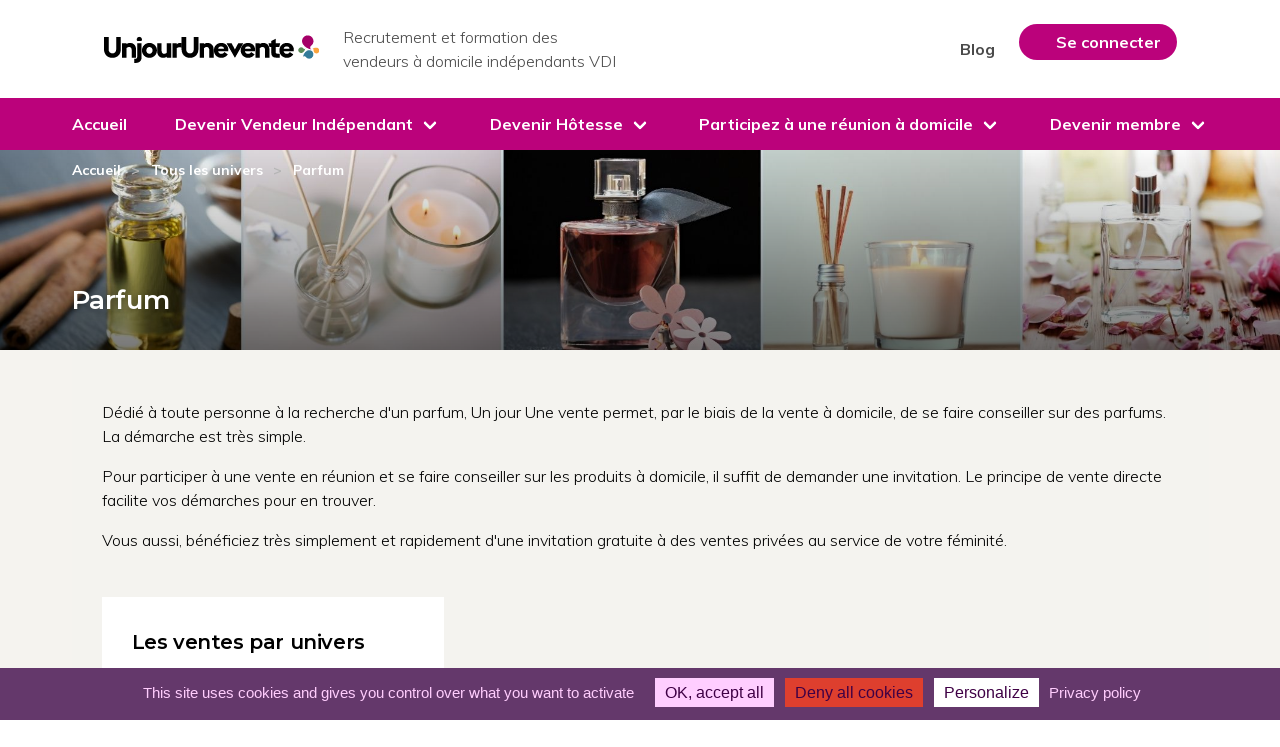

--- FILE ---
content_type: text/html; charset=UTF-8
request_url: https://www.unjourunevente.com/participez-aux-ventes/tous-les-univers/parfum-15
body_size: 28003
content:
<!DOCTYPE html>
<html lang="fr-FR">
    <head>
                        <meta charset="utf-8">
                            <meta
                content="width=device-width, initial-scale=1" name="viewport">
                        <!-- CSRF Token -->
            <meta name="csrf-token" content="G6VTNkWe9fDqfuP7jmPHRtqDrCMALxlJD6ixl85v">
            <title>
				                                            Vente à domicile univers Parfum
                    								| Un Jour Une Vente
            </title>
            
                <meta name="description" content="Vente à domicile vente directe Parfum - parfum corporels - parfum d&#039;ambiance - club parfum - frédéric m - bougies parfumées">

                        <!-- Scripts -->
            <script src="https://www.unjourunevente.com/js/app.js" defer></script>
            <!-- Fonts -->
            <link href="//fonts.gstatic.com" rel="dns-prefetch">
            <link
            href="https://fonts.googleapis.com/css?family=Nunito" rel="stylesheet" type="text/css">
            <!-- Styles -->
            <script src="https://kit.fontawesome.com/ebfeb7d793.js"></script>
            <link href="https://www.unjourunevente.com/css/app.css" rel="stylesheet">
			            <script src="https://www.google.com/recaptcha/api.js?onload=vueRecaptchaApiLoaded&render=explicit" async defer></script>
            <script src="https://js.stripe.com/v3/"></script>

            <!-- Global site tag (gtag.js) - Google Analytics -->


            <!-- Cookies -->

        

            
                    <link rel="apple-touch-icon" sizes="180x180" href="/apple-touch-icon.png">
            <link rel="icon" type="image/png" sizes="32x32" href="/favicon-32x32.png">
            <link rel="icon" type="image/png" sizes="16x16" href="/favicon-16x16.png">
            <link rel="manifest" href="/site.webmanifest">
            <link rel="mask-icon" href="/safari-pinned-tab.svg" color="#d55bc7">
            <meta name="msapplication-TileColor" content="#9f00a7">
            <meta name="theme-color" content="#ffffff">
        
        <script type="text/javascript">
            (function() {
                window.sib = { equeue: [], client_key: "c9b5m8c2jrtqrfnkyu2q3e2i" };
                /* OPTIONAL: email to identify request*/
                // window.sib.email_id = 'example@domain.com';
                /* OPTIONAL: to hide the chat on your script uncomment this line (0 = chat hidden; 1 = display chat) */
                window.sib.display_chat = 1;
                window.sib.display_logo = 1;
                /* OPTIONAL: to overwrite the default welcome message uncomment this line*/
                window.sib.custom_welcome_message = ' Bonjour, comment puis-je vous aider ?';
                /* OPTIONAL: to overwrite the default offline message uncomment this line*/
                // window.sib.custom_offline_message = 'We are currently offline. In order to answer you, please indicate your email in your messages.';
                window.sendinblue = {}; for (var j = ['track', 'identify', 'trackLink', 'page'], i = 0; i < j.length; i++) { (function(k) { window.sendinblue[k] = function(){ var arg = Array.prototype.slice.call(arguments); (window.sib[k] || function() { var t = {}; t[k] = arg; window.sib.equeue.push(t);})(arg[0], arg[1], arg[2]);};})(j[i]);}var n = document.createElement("script"),i = document.getElementsByTagName("script")[0]; n.type = "text/javascript", n.id = "sendinblue-js", n.async = !0, n.src = "https://sibautomation.com/sa.js?key=" + window.sib.client_key, i.parentNode.insertBefore(n, i), window.sendinblue.page();
            })();
        </script>

            <script type="text/javascript" src="https://www.unjourunevente.com/cookies/tarteaucitron.js"></script>

            <script type="text/javascript">
                tarteaucitron.init({
                    "privacyUrl": "/confidentialite", /* Privacy policy url */

                    "hashtag": "#tarteaucitron", /* Open the panel with this hashtag */
                    "cookieName": "unJourUneVenteCookie", /* Cookie name */

                    "orientation": "bottom", /* Banner position (top - bottom) */

                    "groupServices": false, /* Group services by category */

                    "showAlertSmall": false, /* Show the small banner on bottom right */
                    "cookieslist": false, /* Show the cookie list */

                    "closePopup": false, /* Show a close X on the banner */

                    "showIcon": false, /* Show cookie icon to manage cookies */
                    //"iconSrc": "", /* Optionnal: URL or base64 encoded image */
                    "iconPosition": "BottomRight", /* BottomRight, BottomLeft, TopRight and TopLeft */

                    "adblocker": false, /* Show a Warning if an adblocker is detected */

                    "DenyAllCta" : true, /* Show the deny all button */
                    "AcceptAllCta" : true, /* Show the accept all button when highPrivacy on */
                    "highPrivacy": true, /* HIGHLY RECOMMANDED Disable auto consent */

                    "handleBrowserDNTRequest": true, /* If Do Not Track == 1, disallow all */

                    "removeCredit": true, /* Remove credit link */
                    "moreInfoLink": false, /* Show more info link */

                    "useExternalCss": false, /* If false, the tarteaucitron.css file will be loaded */
                    "useExternalJs": false, /* If false, the tarteaucitron.js file will be loaded */

                    //"cookieDomain": ".my-multisite-domaine.fr", /* Shared cookie for multisite */

                    "readmoreLink": "", /* Change the default readmore link */

                    "mandatory": true, /* Show a message about mandatory cookies */
                });
                <!-- Global site tag (gtag.js) - Google Analytics -->
                tarteaucitron.user.gtagUa = 'UA-30414207-1';
                (tarteaucitron.job = tarteaucitron.job || []).push('gtag');
            </script>
    </head>
    <body class="sales_universe-show ">
        <div id="app">
			                        <header>
                            <div class="topbar">
    <div class="container">
        <nav arial-label="main navigation" class="navbar is-spaced" role="navigation">
            <div class="navbar-brand">
                <a class="tobar__logo navbar-item" href="https://www.unjourunevente.com">
                    <img src="/static/img/logo.svg" alt="Un Jour Une Vente"/>
                </a>
                <div class="navbar-item">
                    <span class="topbar__slogan">
                        Recrutement et formation des vendeurs à domicile indépendants VDI
                    </span>
                </div>
            </div>
            <div class="topbar__mobile-menu">
                <a href="https://www.unjourunevente.com/compte" class="topbar__menu-button">
                    <span class="fa-stack">
                        <i class="fas fa-circle fa-stack-2x"></i>
                        <i class="fas fa-user fa-inverse fa-stack-1x"></i>
                    </span>
                </a>
            </div>
            <!-- Right Side Of Navbar -->
            <div class="navbar-menu">
                <div class="navbar-end">
                    <a href="https://www.facebook.com/UnJourUneVente/" class="navbar-item navbar-item--icon" target="_blank">
    <span class="fa-stack">
        <i class="fas fa-circle fa-stack-2x" style="color: #405795;"></i>
        <i class="fab fa-facebook-f fa-inverse fa-stack-1x"></i>
    </span>
</a>
<a href="https://twitter.com/1jour1vente" class="navbar-item navbar-item--icon" target="_blank">
    <span class="fa-stack">
        <i class="fas fa-circle fa-stack-2x" style="color: #488da9;"></i>
        <i class="fab fa-twitter fa-inverse fa-stack-1x"></i>
    </span>
</a>
<a href="https://www.instagram.com/unjourunevente/" class="navbar-item navbar-item--icon" target="_blank">
    <span class="fa-stack">
        <i class="fas fa-circle fa-stack-2x" style="color: #bb027b;"></i>
        <i class="fab fa-instagram fa-inverse fa-stack-1x"></i>
    </span>
</a>                    <a href="https://blog.unjourunevente.com/" class="navbar-item" target="_blank">
                        Blog
                    </a>
                    <div class="navbar-item">
                        <div class="field">
                        
                                                    <p class="control">
                                <a href="https://www.unjourunevente.com/login" class="button is-primary is-rounded">
                                    <span class="icon is-small">
                                        <i class="fas fa-user"></i>
                                    </span>
                                    <span>
                                        Se connecter
                                    </span> 
                                </a>
                            </p>
                                                </div>
                    </div>
                </div>
            </div>
        </nav>
    </div>
</div>

                                        <div class="main-menu">
    <div class="container">
        <nav class="navbar">
            <div class="navbar-brand">
                <a class="navbar-burger" data-target="main-menu">
                    Menu
                    <i class="fas fa-bars"></i>
                </a>
            </div>
            <div class="navbar-menu" id="main-menu">
                <div class="navbar-start">
                                                                        <a href="/" class="navbar-item">
                                Accueil
                            </a>
                                            </li>
                                                                    <div class="navbar-item has-dropdown is-hoverable has-mega">
                                <a href="/devenez-ambassadeur" class="navbar-link">
                                    Devenir Vendeur Indépendant
                                </a>
                                <div class="navbar-dropdown navbar-dropdown--is-mega">
                                    <div class="columns">
                                        <div class="column">
                                                                                            <a href="/devenez-ambassadeur" class="navbar-item">
                                                    Les offres d&#039;emploi
                                                </a>
                                                                                            <a href="https://blog.unjourunevente.com/soirees-recrutement-vdi-vendeur-independant-emploi/" class="navbar-item">
                                                    Les sessions de recrutement
                                                </a>
                                                                                            <a href="/organisez-une-vente" class="navbar-item">
                                                    Contacter une VDI
                                                </a>
                                                                                    </div>
                                        <div class="column">
                                                                                            <a href="/le-metier-de-vdi" class="navbar-item">
                                                    C&#039;est quoi être vdi
                                                </a>
                                                                                            <a href="https://www.unjourunevente.com/presentation-formation-unjourunevente" class="navbar-item">
                                                    Nos formations
                                                </a>
                                                                                            <a href="/devenez-ambassadeur/temoignages" class="navbar-item">
                                                    Les témoignages
                                                </a>
                                                                                    </div>
                                        <div class="column">
                                                                                            <div class="quelle-marque card">
    <div class="card-content">
        <div class="content">
            <p>
                Un jour Une vente vous accompagne dans le choix d&#039;une marque qui vous ressemble !
            </p>
            <a href="https://blog.unjourunevente.com/se-former-en-vente-directe-formation-independant/" class="button is-small" target="_blank">
                Quelle marque pour moi
            </a>
        </div>
    </div>
</div>                                                                                    </div>
                                    </div>
                                </div>
                            </div>
                                                </li>
                                                                    <div class="navbar-item has-dropdown is-hoverable has-mega">
                                <a href="/organisez-une-vente" class="navbar-link">
                                    Devenir Hôtesse
                                </a>
                                <div class="navbar-dropdown navbar-dropdown--is-mega">
                                    <div class="columns">
                                        <div class="column">
                                                                                            <a href="/tous-les-univers" class="navbar-item">
                                                    Nos univers
                                                </a>
                                                                                            <a href="/organisez-une-vente" class="navbar-item">
                                                    Contacter un Vendeur Indépendant (VDI)
                                                </a>
                                                                                    </div>
                                        <div class="column">
                                                                                            <a href="/cest-quoi-etre-hotesse-de-vente-a-domicile" class="navbar-item">
                                                    C&#039;est quoi être hotesse
                                                </a>
                                                                                            <a href="/devenez-ambassadeur/temoignages" class="navbar-item">
                                                    Les témoignages et Vidéos
                                                </a>
                                                                                    </div>
                                        <div class="column">
                                                                                            <div class="quelle-marque card">
    <div class="card-content">
        <div class="content">
            <p>
                Un jour Une vente vous accompagne dans le choix d&#039;une marque qui vous ressemble !
            </p>
            <a href="https://blog.unjourunevente.com/se-former-en-vente-directe-formation-independant/" class="button is-small" target="_blank">
                Quelle marque pour moi
            </a>
        </div>
    </div>
</div>                                                                                    </div>
                                    </div>
                                </div>
                            </div>
                                                </li>
                                                                    <div class="navbar-item has-dropdown is-hoverable has-mega">
                                <a href="/participez-aux-ventes" class="navbar-link">
                                    Participez à une réunion à domicile
                                </a>
                                <div class="navbar-dropdown navbar-dropdown--is-mega">
                                    <div class="columns">
                                        <div class="column">
                                                                                            <a href="/participez-aux-ventes" class="navbar-item">
                                                    Les réunions à domicile (virtuelles) à venir
                                                </a>
                                                                                            <a href="/tous-les-univers" class="navbar-item">
                                                    Découvrez nos univers
                                                </a>
                                                                                    </div>
                                        <div class="column">
                                                                                            <a href="/pourquoi-acheter-lors-dune-reunion-de-vente-a-domicile" class="navbar-item">
                                                    Pourquoi acheter lors de réunion de vente à domicile
                                                </a>
                                                                                            <a href="/organisez-une-vente#vdi-search-listing" class="navbar-item">
                                                    Acheter auprès d&#039;un Vendeur  (VDI)
                                                </a>
                                                                                            <a href="/decouvrez-les-evenements" class="navbar-item">
                                                    Tous les évènements (réunions, recrutement, porte ouverte, salon)
                                                </a>
                                                                                    </div>
                                        <div class="column">
                                                                                            <div class="quelle-marque card">
    <div class="card-content">
        <div class="content">
            <p>
                Un jour Une vente vous accompagne dans le choix d&#039;une marque qui vous ressemble !
            </p>
            <a href="https://blog.unjourunevente.com/se-former-en-vente-directe-formation-independant/" class="button is-small" target="_blank">
                Quelle marque pour moi
            </a>
        </div>
    </div>
</div>                                                                                    </div>
                                    </div>
                                </div>
                            </div>
                                                </li>
                                                                    <div class="navbar-item has-dropdown is-hoverable has-mega">
                                <a href="#" class="navbar-link">
                                    Devenir membre
                                </a>
                                <div class="navbar-dropdown navbar-dropdown--is-mega">
                                    <div class="columns">
                                        <div class="column">
                                                                                            <a href="/register/vdi" class="navbar-item">
                                                    Créer votre compte Vendeur (VDI ou autre)
                                                </a>
                                                                                    </div>
                                        <div class="column">
                                                                                            <a href="/register/brand" class="navbar-item">
                                                    Créer la vitrine de votre marque
                                                </a>
                                                                                    </div>
                                        <div class="column">
                                                                                            <div class="quelle-marque card">
    <div class="card-content">
        <div class="content">
            <p>
                UnjourUnevente, partenaire de votre réussite en Vente Directe vous accompagne dans le développement des compétences de vendeurs à domicile !
            </p>
            <a href="https://www.unjourunevente.com/presentation-formation-unjourunevente" class="button is-small" target="_blank">
                Découvrez nos formations !
            </a>
        </div>
    </div>
</div>
                                                                                    </div>
                                    </div>
                                </div>
                            </div>
                                                </li>
                            </div>
        </div>
    </nav>
</div></div>                                <div class="hero has-text-bottom" style="background-image: url('/media/14921/medialibraryqvLZdz')">
                    <div class="container hero__breadcrumbs">
                <nav class="breadcrumb" aria-label="breadcrumbs">
        <ul>
            
                                                            <li><a href="https://www.unjourunevente.com">Accueil</a></li>
                                    
            
                                                            <li><a href="https://www.unjourunevente.com/tous-les-univers">Tous les univers</a></li>
                                    
            
                                                            <li class="is-active"><a href="https://www.unjourunevente.com/tous-les-univers/parfum-15" aria-current="page">Parfum</a></li>
                                    
                    </ul>
    </nav>


            </div>
                <div class="container">
            <h1 class="lp-header__title large-title hero__title">
                Parfum
            </h1>
        </div>
    </div>
            </header>
            <main>
                				                    <div class="container session-messages">
										                    </div>

				
                    <div class="container">
                                <section class="main-listing main-listing--vue-enabled">
                        <header class="listing-header content">
        <p>D&eacute;di&eacute; &agrave; toute personne &agrave; la recherche d&#39;un parfum, Un jour Une vente permet, par le biais de la vente &agrave; domicile, de se faire conseiller sur des parfums. La d&eacute;marche est tr&egrave;s simple.</p>

<p>Pour participer &agrave; une vente en r&eacute;union et se faire conseiller sur les produits &agrave; domicile, il suffit de demander une invitation. Le principe de vente directe facilite vos d&eacute;marches pour en trouver.</p>

<p>Vous aussi, b&eacute;n&eacute;ficiez tr&egrave;s simplement et rapidement d&#39;une invitation gratuite &agrave; des ventes priv&eacute;es au service de votre f&eacute;minit&eacute;.</p>
    </header>
            <listing-container inline-template>
                <div class="main-listing__content columns">
                    	    <aside class="main-listing__right-col column is-one-third-tablet is-one-third-desktop">
											<div class="sidebar">
            <div class="sidebar__content sidebar__item">
                            <h2 class="sidebar__title">
                    Les ventes par univers
                </h2>
                                        <div class="sidebar__links">
                    <ul class="menu">
                                            </ul>
                </div>
            
                        
        </div>
        
</div>
						</aside>
	                                                                    <main-listing ref="mainListing" inline-template 
                            :item-json="{&quot;current_page&quot;:1,&quot;data&quot;:[],&quot;first_page_url&quot;:&quot;https:\/\/www.unjourunevente.com\/participez-aux-ventes\/tous-les-univers\/parfum-15?page=1&quot;,&quot;from&quot;:null,&quot;last_page&quot;:1,&quot;last_page_url&quot;:&quot;https:\/\/www.unjourunevente.com\/participez-aux-ventes\/tous-les-univers\/parfum-15?page=1&quot;,&quot;next_page_url&quot;:null,&quot;path&quot;:&quot;https:\/\/www.unjourunevente.com\/participez-aux-ventes\/tous-les-univers\/parfum-15&quot;,&quot;per_page&quot;:27,&quot;prev_page_url&quot;:null,&quot;to&quot;:null,&quot;total&quot;:0}"
                            :active-filters="activeFilters"
                                                            :ajax-url="'https://www.unjourunevente.com/json/brands?universes%5B%5D=15'"
                                                                                        :sort-by-promoted="true"
                                                        
                                                    > 
                            <div class="main-listing__main-col  column" :class="{ 'is-loading': form_loading }" v-cloak>
                                <div class="main-listing__list listing box-row box-row--header-image box-row--less-padding box-row--large-button brand">
                                    <box-row-sales-brand
    v-for="item in items"
    :item="item"
    button_text="Découvrir cette marque"
    button_class="is-outlined"
></box-row-sales-brand>
                                </div>
                                <div class="main-listing__empty" v-if="empty && !form_loading">
                                    <i class="fal fa-file-exclamation"></i>
                                    <p class="main-listing__empty-content">Aucun élément ne correspond à vos critères</p>
                                </div>

                                <div class="sk-circle">
  <div class="sk-circle1 sk-child"></div>
  <div class="sk-circle2 sk-child"></div>
  <div class="sk-circle3 sk-child"></div>
  <div class="sk-circle4 sk-child"></div>
  <div class="sk-circle5 sk-child"></div>
  <div class="sk-circle6 sk-child"></div>
  <div class="sk-circle7 sk-child"></div>
  <div class="sk-circle8 sk-child"></div>
  <div class="sk-circle9 sk-child"></div>
  <div class="sk-circle10 sk-child"></div>
  <div class="sk-circle11 sk-child"></div>
  <div class="sk-circle12 sk-child"></div>
</div>
                                <pagination @paginate="loadMore()" :more-to-load="moreToLoad" :form_loading="pageLoading"></pagination>
                            </div>
                        </main-listing>
                                                                                </div>
            </listing-container>
                </section>
    </div>

            </main>
            <footer>
                                    <div class="footer container">
    <div class="columns">
        <div class="footer__column column footer__column--large">
            <a href="https://www.unjourunevente.com" class="footer__logo">
                <img src="/static/img/logo_white.svg" alt="Un Jour Une Vente" width="420">
            </a>
            <div class="footer__text content">
                UnjourUnevente, c&#039;est la première plateforme qui met en relation tous les acteurs de la vente à domicile (Marque, Vendeurs, Hôtes et Clients). Gràce à nous, vous pourrez :
                <ul>
                    <li>Postuler auprès des plus belles marques de Vente à domicile.</li>
                    <li>
                        Découvrir leurs offres d&#039;emploi (VDI et salariés)
                    </li>
                    <li>
                        Contacter leurs VDI au travers de leurs évènements (réunions, soirées recrutement, portes ouvertes)
                    </li>
                </ul>
            </div>
            <a href="/contact" class="footer__contact button">
                <span class="icon is-small">
                    <i class="far fa-envelope"></i>
                </span>
                <span>
                    Nous contacter
                </span>
            </a>
            <p class="copyright footer__copyright">
                © unjourunevente
                2025
            </p>
        </div>
        <div class="footer__column footer__column--narrow column">
            <h3 class="footer__title">
                Nous suivre
            </h3>
            <a href="https://blog.unjourunevente.com/" target="_blank">
                Blog
            </a>
            <div class="footer__social">
                <a href="https://www.facebook.com/UnJourUneVente/" class="navbar-item navbar-item--icon" target="_blank">
    <span class="fa-stack">
        <i class="fas fa-circle fa-stack-2x" style="color: #405795;"></i>
        <i class="fab fa-facebook-f fa-inverse fa-stack-1x"></i>
    </span>
</a>
<a href="https://twitter.com/1jour1vente" class="navbar-item navbar-item--icon" target="_blank">
    <span class="fa-stack">
        <i class="fas fa-circle fa-stack-2x" style="color: #488da9;"></i>
        <i class="fab fa-twitter fa-inverse fa-stack-1x"></i>
    </span>
</a>
<a href="https://www.instagram.com/unjourunevente/" class="navbar-item navbar-item--icon" target="_blank">
    <span class="fa-stack">
        <i class="fas fa-circle fa-stack-2x" style="color: #bb027b;"></i>
        <i class="fab fa-instagram fa-inverse fa-stack-1x"></i>
    </span>
</a>            </div>
        </div>
            <div class="footer__column column">
                <ul class="footer__links">
                    <li>
                        <a href="/tarifs">
                            Tarifs</a>
                    </li>
                    <li>
                        <a href="/presentation-formation-unjourunevente">
                            Formation</a>
                    </li>
                    <li>
                        <a href="/formation-professionnelle-certifiante-vente-directe">
                            Formation professionnelle certifiante</a>
                    </li>
                    <li>
                        <a href="/plan-du-site">
                            Plan du site</a>
                    </li>
                    <li>
                        <a href="/mentions-legales">
                        Mentions légales</a>
                    </li>
                    <li>
                        <a href="/cgu">
                        Conditions générales de vente</a>
                    </li>
                    <li>
                        <a href="/confidentialite">
                        Politique de confidentialité</a>
                    </li>
                </ul>
                <div class="logos-container">
                    <div class="logo-qualiopi">
                        <img src="https://www.unjourunevente.com/static/img/logo-qualiopi.png" alt="Partenaire agrée FVD" class="footer__fvd-logo">
                    </div>
                </div>

            </div>
        </div>
    </div>
                            </footer>

                        <dialogs-wrapper
                transition-name="appear"
            ></dialogs-wrapper>
        </div>
        <script>
	window.translations = {"email-invalid":"Adresse email invalide","url-invalid":"Votre URL doit \u00eatre dans le format https:\/\/www.mon-site-web.fr","youtube-url-invalid":"Votre lien YouTube doit \u00eatre copi\u00e9-coll\u00e9 directement depuis la barre d'adresse de votre navigateur, et doit \u00eatre dans le format https:\/\/www.youtube.com\/watch?v=xxxxxxxxxxx","date-invalid":"Format de date invalide (jj\/mm\/aaaa)","required":"Ce champs est obligatoire","input-too-long-x-characters":"Votre saisie d\u00e9passe le nombre de caract\u00e8res autoris\u00e9 (elle fait %d caract\u00e8res).","generic-error":"Une erreur est survenue.","invalid-fields":"Il y a des champs du formulaire qui ne sont pas valides. Merci de v\u00e9rifier votre saisie.","address-not-geocoded":"Nous n'avons pas pu localiser l'adresse saisie sur une carte. V\u00e9rifiez votre saisie ou essayez une plus grande ville \u00e0 proximit\u00e9.","no-results":"Aucun r\u00e9sultat trouv\u00e9","does-not-match":"Vos saisies ne sont pas identiques","invalid-format":"Le format n'est pas valide","min-number-characters-is":"Le nombre min. de caract\u00e8res est de %s caract\u00e8res","max-number-characters-is":"Le nombre max. de caract\u00e8res est de %s caract\u00e8res","load-more":"Afficher plus","position":"Le poste:","Yes":"Oui","No":"Non","all":"Tout","search-:":"Recherche :","mustnt-contain-link":"Ce champs ne doit contenir ni adresse web, ni image, ni vid\u00e9o, ni email, ni num\u00e9ro de t\u00e9l\u00e9phone.","back":"Retour","picture-upload-drag-click":"D\u00e9posez un fichier image (png ou jpg) ou cliquez pour recherchez sur votre ordinateur.","picture-upload-upload":"<p>Votre appareil ne permet pas de t\u00e9l\u00e9chargez d'image<\/p>","picture-upload-tap":"Appuyez ici pour s\u00e9lectionner une image","picture-upload-change":"Changer l'image","picture-upload-remove":"Retirer l'image","picture-upload-select":"S\u00e9lectionner une image","picture-upload-selected":"<p>Image s\u00e9lectionn\u00e9e<\/p>","picture-upload-file-size":"Le fichier est trop lourd","picture-upload-file-type":"Ce type de fichier n'est pas autoris\u00e9","picture-upload-aspect":"Paysage\/Portrait","picture-max-filesize":"Taille maximale de fichier autoris\u00e9 : 2Mo","picture-formats":"Formats autoris\u00e9s : jpg, png","upload-profile-image":"Photo de profil","filter-your-search":"Affiner ma recherche :","civility":"Civilit\u00e9","civility-required":"Civilit\u00e9*","firstName":"Pr\u00e9nom","firstName-required":"Pr\u00e9nom*","lastName":"Nom","lastName-required":"Nom*","date-of-birth":"Date de naissance","job-title":"Fonction","job-title-required":"Fonction*","your-job-title":"Votre fonction","JJ":"JJ","MM":"MM","AAAA":"AAAA","address-label":"Adresse (N\u02da, rue\/voie)","postcode-label":"Code postal","town-label":"Ville","country-label":"Pays","telephone-label":"T\u00e9l (au format 0698543512)","telephone-placeholder":"0698543512","email-placeholder":"Adresse email","your-email-label":"Votre adresse email","your-email-label-required":"Votre adresse email*","choose-password":"Choisissez un mot de passe (min 8 caract\u00e8res)","choose-password-required":"Choisissez un mot de passe (min 8 caract\u00e8res)*","old-password":"Votre mot de passe actuel","confirm-password":"Confirmez votre nouveau mot de passe","your-password":"Votre mot de passe sur Un jour Une vente","change-your-password":"Modifier votre mot de passe en remplissant ces champs.","email-confirm-placeholder":"Confirmer votre adresse email","submit":"Envoyer","brand-you-represent":"La marque que vous repr\u00e9sentez","brand_name":"Nom de votre marque","raison_sociale":"La raison sociale de votre entreprise","raison_sociale-placeholder":"Ma Marque SARL","billing-contact-email":"Email de facturation (facultatif \u2013 recoit une copie de toutes vos factures)","siren":"La SIREN de votre entreprise (sans les espaces)","siren-placeholder":"798564890","next":"Suivant","associate":"Associer mon profile","choose-universe":"Vos univers :","public-info":"Votre vitrine :","your-brand-description":"La description de votre marque","this-info-not-yet-public":"Toutes les informations demand\u00e9es seront modifiables par la suite, la publication de votre vitrine ne se fera qu'apr\u00e8s soumission aupr\u00e8s de notre service commercial.","business-profile":"Le profil de votre entreprise :","your-personal-information":"Vos informations personnelles","your-contact-information":"Vos coordonn\u00e9es personnelles","this-info-never-public":"Ces informations sont priv\u00e9es et ne sont partag\u00e9es avec personne. Nous les utilisons pour personnaliser votre exp\u00e9rience Un jour Une vente.","host-application-disclaimer":"J'accepte qu'Un jour Une vente transmette mes coordonn\u00e9es \u00e0 la marque ou au VDI qui r\u00e9pondra \u00e0 ma demande. Je reconnais avoir pris connaissance de la <a href=\"\/confidentialite\" target=\"_blank\">politique de confidentialit\u00e9<\/a> de Un jour Une vente et je l'accepte.","offer-application-disclaimer":"J'accepte qu'Un jour Une vente transmette mes coordonn\u00e9es \u00e0 la marque ou au VDI qui r\u00e9pondra \u00e0 ma demande. Je reconnais avoir pris connaissance de la <a href=\"\/confidentialite\" target=\"_blank\">politique de confidentialit\u00e9<\/a> de Un jour Une vente et je l'accepte.","participation-disclaimer":"J'accepte qu'Un jour Une vente transmette mes coordonn\u00e9es \u00e0 la marque ou au VDI qui r\u00e9pondra \u00e0 la demande et je reconnais avoir pris connaissance de la <a href=\"\/confidentialite\" target=\"_blank\">politique de confidentialit\u00e9<\/a> de Un jour Une vente et je l'accepte.","accept-privacy-policy":"J'ai lu et j'accepte les <a href=\"\/cgu\" target=\"_blank\">conditions d'utilisation<\/a> et la <a href=\"\/confidentialite\" target=\"_blank\">politique de confidentialit\u00e9<\/a> du site unjourunevente.","accept-privacy-policy-required":"J'ai lu et j'accepte les <a href=\"\/cgu\" target=\"_blank\">conditions d'utilisation<\/a> et la <a href=\"\/confidentialite\" target=\"_blank\">politique de confidentialit\u00e9<\/a> du site unjourunevente.","see-privacy-policy":"","newsletter-opt-in":"Je souhaite recevoir la newsletter Un jour Une vente","choose-newsletters":"S\u00e9lectionnez une ou plusieurs newsletters","preserve-personal-data-dont-put-personal-details":"Afin de pr\u00e9server vos donn\u00e9es personnelles, veuillez ne pas mettre vos coordonn\u00e9es, nom et prenom dans la lettre de motivation.","i-have-driving-licence":"Je poss\u00e8de le permis de conduire","i-have-used-products":"J'ai d\u00e9j\u00e0 utilis\u00e9 les produits de la marque","i-have-worked-in-vd":"J'ai d\u00e9j\u00e0 travaill\u00e9 dans une soci\u00e9t\u00e9 de vente directe","if-yes-which(f)":"Si oui, laquelle ?","i-have-a-job":"J'exerce une activit\u00e9 professionnelle","full-time":"\u00c0 temps plein","part-time":"\u00c0 temps partiel","looking-for-work":"Je suis en recherche d'emploi","none(f)":"Aucune","none(m)":"Aucun","i-want-to-earn":"Ce que je souhaite gagner en \u20ac par mois","from-x-to-y":"de %d\u20ac \u00e0 %d\u20ac","more-than-x":"plus de %d\u20ac","tell-us-about-yourself":"Merci de d\u00e9poser votre lettre de motivation ici. Nous vous recommandons de pr\u00e9ciser les raisons qui vous poussent \u00e0 d\u00e9poser votre candidature pour cette marque en particulier. ","i-attach-my-cv":"Je souhaite joindre mon CV :","driving-license-required":"Permis B et voiture n\u00e9cessaire","your-brand-network-type":"Le ou les types de r\u00e9seau de votre marque","your-brand-network-size":"La taille du r\u00e9seau de votre marque","i-want-to-add-recrutement-contact":"Souhaitez-vous ajouter un contact recrutement ?","i-want-to-add-billing-contact":"Souhaitez-vous ajouter un contact facturation ?","upload-brand-logo":"T\u00e9l\u00e9chargez le logo de votre marque","hello":"Bonjour","my-profile":"Mon profil","my-notifications":"Mes notifications","help":"Aide","logout":"Me d\u00e9connecter","your-brands":"Marques","home":"Accueil","brand-account":"Compte marque","vdi-account":"Compte VDI","add-brand":"Ajouter une marque","add-vdi-brand":"Associer votre profil VDI avec une marque","add-brand-manager":"Ajouter une marque que vous g\u00e9rez","associate-your-vdi-profile":"Associer votre profil VDI","brands":"Marques","dashboard":"Tableau de bord","welcome-to-your-vdi-account-for-x":"Bienvenue sur votre compte VDI pour la marque \"%s\"","use-the-menu-on-the-left-to-discover-all-the-possibilities-of-your-account":"D\u00e9couvrez toutes les possibilit\u00e9s de votre nouveau compte VDI \u00e0 l'aide du menu \u00e0 gauche !","boost-your-visibility":"Boostez votre visibilit\u00e9 !","boost-text":"Offrez encore plus de visibilit\u00e9 \u00e0 votre marque avec l\u2019une de nos offres","your-current-offer":"Votre offre actuelle","your-offer-":"Votre abonnement ","the-virtual-business-card":"Ma carte de visite virtuelle","the-masterClass":"Nos formateurs","direct-sales-training":"Les formations vente directe","tutorials":"Les tutoriels","my-membership-my-services":"Mon adh\u00e9sion\/mes services","prices":"Tarifs","shop-a-la-carte-offer":"Boutique \/ Offre \u00e0 la carte","my-trainings":"Mes prochaines formations live\/Coaching","faq-my-tutorials":"FAQ - Mes tutos","my-trainings-program":"Mon programme de formation","my-contribution":"Ma Cotisation","job-information":"Informations m\u00e9tiers","data-sheets":"Gestion de mon activit\u00e9","inspiration":"Inspiration","tips-and-advice":"Astuces et conseils","my-dashboard":"Mon tableau de bord","manage-my-profile-account":"G\u00e9rer mon profil \/ mon compte","my-customer-requests":"Mes demandes clientes \/ participantes","my-hostess-requests":"Mes demandes h\u00f4tes.ses","my-vdi-application-requests":"Mes demandes candidatures VDI","tutorials-link":"Mes tutos 1J1V","my-resources-to-download":"Mes ressources \u00e0 t\u00e9l\u00e9charger","ideas-to-animate-my-social-networks":"Des id\u00e9es pour animer mes r\u00e9seaux sociaux","my-professional-business-card":"Ma carte de visite professionnelle","expert-masterclass":"Nos formateurs","digital-training":"Formations digitales","replay":"Formations e-learning\/Replays","my-replays":"Mes replays","secret-blog-articles":"Les articles secrets du blog","legal-and-accounting-memos":"Fiches-m\u00e9mo juridiques et comptables","tariffs-contribution":"Tarifs \/ cotisation","shop":"Boutique","partner-offers":"Offres partenaires","subscription-invoice":"Abonnement-Facture","find-the-answers-to-your-questions-about-using-your-unjourunevente-account":"Retrouvez les r\u00e9ponses \u00e0 vos questions sur l'utilisation de votre compte unjourunevente","we-are-at-your-disposal-for-any-information-do-not-hesitate-to-contact-us":"Nous sommes \u00e0 votre disposition pour tout renseignement, n'hesitez pas \u00e0 nous contacter","chat":"Chat","my-pending-requests":"Mes demandes en attente","host-application":"candidature h\u00f4tes.se","vdi-application":"candidature VDI","i-taking-care-of-it":"Je m'en occupe","online-events":"\u00e9v\u00e8nements en ligne","online-event":"\u00e9v\u00e8nement en ligne","i-add-an-event":"J'ajoute un \u00e9v\u00e8nement","my-next-training":"Ma prochaine formation live\/Coaching","my-e-learning-courses":"Mes formations e-learning","i-watch":"Je visionne","i-am-registering":"Je m'inscris","my-last-memo-sheet":"Ma derni\u00e8re fiche-m\u00e9mo","see-the-sheets":"Voir les fiches","information-and-news":"Information et actus","my-visibility":"Ma visibilit\u00e9","monitoring-of-my-activity":"Suivi de mon activit\u00e9","my-event-schedule":"Mon planning d'\u00e9v\u00e8nements","my-tools":"Mes outils","trainings":"Programme des formations live et coaching","my-information-media":"Mes supports d'informations","my-membership":"Mon adh\u00e9sion","your-membership":"Votre adh\u00e9sion","faq":"FAQ","contact-us":"Nous contacter","this-function-is-arriving-soon":"Cette fonction arrive bient\u00f4t !","this-function-is-arriving-soon-contact-us":"Cette fonctionnalit\u00e9 arrive bient\u00f4t \u2013 entre-temps merci de nous contacter via notre page contact afin que nous puissions nous occuper de votre demande !<br><br><a href=\"\/contact\" class=\"button has-icons-left\" target=\"_blank\"><span class=\"icon\"><i class=\"far fa-envelope\"><\/i><\/span> <span>Contactez-nous !<\/span><\/a>","add-your-first-brand":"Ajoutez votre premi\u00e8re marque !","add-first-brand-text":"Il semble que vous n'ayez pas encore de marque associ\u00e9 avec votre compte !","you-are-vdi-for-a-brand":"Vous \u00eates VDI, Conseiller.e de vente, Vendeur \u00e0 Domicile?","add-your-brand":"Ajouter votre marque !","if-you-want-to":"Si vous souhaitez :","get-known":"Vous faire conna\u00eetre pour d\u00e9velopper votre r\u00e9seau","find-help-and-training":"Trouver des conseils et des formations","you-are-a-brand":"Vous \u00eates une marque, une soci\u00e9t\u00e9 de Vente Directe?","increase-visibility":"Augmenter votre visibilit\u00e9","recruit-sellers":"Recrutez votre force de vente, mais aussi vos proches collaborateurs (salari\u00e9s et animateurs de r\u00e9seaux)","your-page":"Votre vitrine","job-offers":"Offres d'emploi","host-and-customer-offers":"Offres h\u00f4tesse et client","host-offers":"Offres h\u00f4tesse","customer-offers":"Offres client","applications":"Candidatures","contacts":"Contacts","my-brands-vdis":"Les VDIs de ma marque","my-vdis":"Mes VDIs","business-information":"Profil de l'entreprise","subscription":"Abonnement et facturation","applications-received":"Candidatures VDI re\u00e7ues","x-applications-received":"%d candidatures VDI re\u00e7ues","participations-received":"Demandes de participation \u00e0 des \u00e9v\u00e8nements re\u00e7ues par vos VDIs","see-all-applications":"Voir toutes les candidatures","see-all-hosts":"Voir tous les h\u00f4tes","hosts-interested":"Demandes d'h\u00f4tesse aupr\u00e8s de vos VDI","x-hosts-interested":"%s demande d'h\u00f4tesse aupr\u00e8s de vos VDI","see-your-host-offers":"Voir vos offres h\u00f4te.sse.s","edit-your-host-offers":"Modifier vos offres h\u00f4te.sse.s","see-your-job-offers":"Voir vos offres d'emploi","edit-your-job-offers":"Modifier vos offres d'emploi","see-your-customer-offer":"Voir vos offres client","edit-your-customer-offer":"Modifier vos offres client","vous-navez-pas-encore-de-candidat":"Vous n'avez pas encore de candidatures","you-dont-have-any-participations":"Vous n'avez pas encore de demandes de participation","vous-navez-pas-encore-de-candidat-hotes":"Vous n'avez pas encore de candidats h\u00f4te.sse.s","awaiting-response":"En attente","awaiting-response-fp":"En attente","accepted":"Accept\u00e9","accepted-fp":"Accept\u00e9es","rejected-fp":"Refus\u00e9es","my-saved-vdis":"Mes VDIs enregistr\u00e9.e.s","see-all-vdis":"Voir tout.e.s les VDIs","registered-sales":"\u00c9v\u00e8nements enregistr\u00e9s par vos VDIs","registered-sales-by-vdi":"\u00c9v\u00e8nements enregistr\u00e9s","see-registered-sales":"Voir les \u00e9v\u00e8nements enregistr\u00e9s","upcoming-sales":"\u00c9v\u00e8nements en ligne actuellement","see-upcoming-sales":"Voir les \u00e9v\u00e8nements en ligne","see-x-products":"%s produits","see-preview":"Voir l'aper\u00e7u","see-your-vitrine":"Voir votre vitrine","edit-information":"Modifier les informations","your-public-brand-page":"Vitrine publique de votre marque","save":"Enregistrer","cancel-changes":"Annuler les modifications","save-product":"Enregistrer le produit","publish":"Publier","update":"Mettre \u00e0 jour","profile-needs-completing":"Bienvenue chez Un jour Une vente ! <br><br>Vous devez compl\u00e9ter votre profil avec les informations suivantes afin de profiter pleinement des fonctionnalit\u00e9s de Un jour Une vente. <br><br>Merci de compl\u00e9ter vos informations personnelles en-dessous afin d'activer toutes les fonctionnalit\u00e9s de votre compte!","status:":"\u00c9tat :","published":"publi\u00e9","pending-approval":"en attente de validation","draft":"brouillon","rejected":"rejet\u00e9","offer":"Offre","brand-logo":"Le logo de votre marque","https:\/\/www.mon-site.fr":"https:\/\/www.mon-site.fr","https:\/\/www.youtube.com\/watch?v=0vie4HU4jbg":"https:\/\/www.youtube.com\/watch?v=0vie4HU4jbg","url-of-brand-site":"Ajouter un lien vers votre site internet ou votre boutique","url-of-video":"Lien pour votre Vid\u00e9o YouTube","explain-url-of-video":"Votre offre ne vous permet pas d'ajouter une vid\u00e9o. Pour en ajouter un il suffit de faire \u00e9voluer votre offre.","explain-url-of-brand-site":"Votre abonnement ne vous permet pas d'inclure un lien vers votre site. Pour en ajouter un, il suffit de faire \u00e9voluer votre offre.","explain-visio-limitation":"Votre abonnement ne vous permet pas de cr\u00e9er un \u00e9v\u00e8nement virtuel. Pour le faire, il suffit de faire \u00e9voluer votre offre.","explain-virtual-limitation":"Votre abonnement ne vous permet pas de cr\u00e9er un \u00e9v\u00e8nement visio en direct sur Un jour Une vente. Pour le faire, il suffit de faire \u00e9voluer votre offre.","up-to-5-images":"Visuels (jusqu'\u00e0 5)","illustrations":"Illustrations","products":"Produits","unlimited-products":"Produits (illimit\u00e9s)","up-to-":"jusqu'\u00e0 ","maximum-reached":"Vous avez atteint le nombre maximal de d'images","delete-image":"Supprimer l'image","deleting-this-image-will-remove-it-from-your-vitrine":"Cette image sera supprim\u00e9e de votre vitrine et de notre site","yes-delete-image":"Oui, supprimer l'image","no-keep-image":"Non, garder l'image","edit-product":"Modifier le produit","delete-product":"Supprimer le produit","deleting-this-product-will-remove-it-from-your-vitrine":"Ce produit sera supprim\u00e9 de votre vitrine et de notre site","yes-delete-product":"Oui, supprimer le produit","no-keep-product":"Non, garder le produit","add-product":"Ajouter un produit","product-title":"Titre du produit","product-title-max-X-chars":"Titre du produit (max %s caract\u00e8res)","product-description":"Description du produit","product-image":"Image du produit","update-vitrine":"Mettre \u00e0 jour votre vitrine","yes-update-vitrine":"Oui, mettre \u00e0 jour ma vitrine","no-keep-vitrine":"Non, garder ma vitrine actuelle","updating-vitrine-will-cause-depublication-are-you-sure":"Les mises \u00e0 jour de votre vitrine doivent \u00eatre v\u00e9rifi\u00e9es et valid\u00e9es par nos soins. Pendant le temps de validation votre vitrine ne sera pas visibile publiquement sur le site web. En g\u00e9n\u00e9ral la validation de vos modifications intervient sous 24 heures.","you-must-wait-validation-vitrine":"Votre vitrine a \u00e9t\u00e9 soumise pour validation. Vous ne pouvez plus la modifier avant qu'elle ne soit v\u00e9rifi\u00e9e et valid\u00e9e par nos soins. En g\u00e9n\u00e9ral cela intervient en moins d'un jour ouvr\u00e9. Merci de votre patience.","publish-vitrine":"Publier votre vitrine","publishing-vitrine-will-mean-you-can-no-longer-edit-are-you-sure":"Le contenu de votre vitrine doit \u00eatre v\u00e9rifi\u00e9 et valid\u00e9 par nos soins. Pendant le temps de validation, vous ne pourriez pas modifier votre vitrine et elle ne sera pas visible sur le site. En g\u00e9n\u00e9ral la validation intervient sous 24 heures.","yes-publish-vitrine":"Oui, je publie ma vitrine","no-i-want-to-keep-editing":"Non, je souhaite la modifier","outstanding-applications":"Candidatures en attente","accepted-applications":"Candidatures accept\u00e9es","see-more":"Voir plus","see-less":"Voir moins","accept":"Accepter","reject":"Refuser","car-and-license":"Voiture + Permis","work-experience":"Exp\u00e9rience en vente directe","company-previously-worked-for":"Marque(s)","contract-type-wanted":"Type de contrat souhait\u00e9","earnings-ranges":"R\u00e9mun\u00e9ration souhait\u00e9e","email":"Email","telephone":"T\u00e9l\u00e9phone","address":"Adresse","motivations-text":"Motivations","most-recent-f":"Les plus r\u00e9centes","least-recent-f":"Les moins r\u00e9centes","filter-the-applicants":"Filtrer les candidatures avec :","candidate-name":"Nom ou pr\u00e9nom du candidat","reject-application":"Refuser la candidature","rejecting-this-application-will-remove-it":"Si cette candidature ne correspond pas \u00e0 vos besoins, vous pouvez la refuser. La candidature sera enlev\u00e9e de vos candidatures en attente, et le ou la candidat.e sera notifi\u00e9e de votre d\u00e9cision.","yes-reject-application":"Oui, je refuse la candidature","no-keep-application":"Non, je garde la candidature","application-rejected":"Candidature refus\u00e9e","application-accepted":"Candidature accept\u00e9e ! Retrouvez-la dans vos candidatures accept\u00e9es (en bas).","applications-accepted":"Candidatures accept\u00e9es ! Retrouvez-les dans vos candidatures accept\u00e9es (en bas).","applications-rejected":"Candidatures refus\u00e9es","accept-all-selected":"Accepter les candidatures s\u00e9lectionn\u00e9es","reject-all-selected":"Refuser les candidatures s\u00e9lectionn\u00e9es","reject-x-applications":"Refuser %d candidatures","accept-x-applications":"Accepter %d candidatures","accepting-these-applications-will-allow-to-see-everything-and-notify-candidates":"Ces candidatures semblent correspondre \u00e0 vos attentes, parfait !<br><br> En les acceptant vous pourriez acc\u00e9der au coordonn\u00e9es compl\u00e8tes des candidats, qui seront notifi\u00e9.e.s de votre d\u00e9cision par email et dans leur compte Un jour Une vente. <br><br> Ensuite, \u00e0 vous de les contacter par le moyen de votre choix !","rejecting-these-applications-will-remove-them":"Si les candidatures s\u00e9lectionn\u00e9es ne correspondent pas \u00e0 vos besoins, vous pouvez les refuser. Toutes les candidatures s\u00e9lectionn\u00e9es seront enlev\u00e9es de vos candidatures en attente, et les candidat.e.s seront notifi\u00e9es de votre d\u00e9cision.","yes-reject-applications":"Oui, je refuse les candidatures","yes-accept-applications":"Oui, j'accepte les candidatures","no-keep-applications":"Non, je garde les candidatures","no-keep-applications-pending":"Je garde les candidatures en attente","remaining-credits":"Vos cr\u00e9dits restants","you-can-accept-X-more-candidates-this-month":"Vous pouvez accepter encore <strong>%d<\/strong> candidatures GRATUITEMENT ce mois !","your-plan-renews-on-X":"Votre solde se rechargera le %d","you-can-accept-unlimited-candidates-this-month":"Vous pouvez accepter un nombre illimit\u00e9 de contacts ce mois !","accept-application":"Accepter le contact","accepting-this-application-will-allow-to-see-everything-and-notify-candidate":"Ce contact semble correspondre \u00e0 vos attentes, parfait !<br><br> En l'acceptant vous pourriez acc\u00e9der au coordonn\u00e9es compl\u00e9tes du contact, qui sera notifi\u00e9 de votre d\u00e9cision. <br><br> Ensuite, \u00e0 vous de le contacter par le moyen de votre choix !","yes-accept-application":"J'accepte le contact","no-keep-application-pending":"Je garde le contact en attente","no-notifications":"Vous n'avez pas de notifications","click-here":"Cliquez ici","your-vitrine-has-been-approved":"Votre vitrine est en ligne\u00a0!","your-vitrine-has-been-approved-long":"F\u00e9licitations\u00a0! Votre vitrine a \u00e9t\u00e9 approuv\u00e9e et publi\u00e9e\u00a0!","to-see-your-vitrine":"pour voir votre vitrine.","your-vitrine-has-been-rejected":"Votre vitrine a \u00e9t\u00e9 d\u00e9publi\u00e9e","your-vitrine-has-been-rejected-long":"Votre vitrine a \u00e9t\u00e9 d\u00e9publi\u00e9e. Si vous pensez que ceci est une erreur, vous pouvez nous contacter.","to-edit-your-vitrine":"pour modifier votre vitrine et demander sa publication.","your-offer-has-been-approved":"Votre offre est en ligne\u00a0!","your-offer-has-been-approved-long":"F\u00e9licitations\u00a0! Votre offre a \u00e9t\u00e9 approuv\u00e9e et publi\u00e9e\u00a0!","to-see-your-offer":"pour voir votre offre.","your-offer-has-been-rejected":"Votre offre a \u00e9t\u00e9 d\u00e9publi\u00e9e","your-offer-has-been-rejected-long":"Votre offre a \u00e9t\u00e9 d\u00e9publi\u00e9e. Si vous pensez que ceci est une erreur, vous pouvez redemander sa publication depuis la page de votre offre.","to-edit-your-offer":"pour modifier votre offre et demander sa publication.","your-application-has-been-accepted":"Votre candidature a \u00e9t\u00e9 accept\u00e9e !","your-application-has-been-accepted-long":"Votre candidature a \u00e9t\u00e9 accept\u00e9e. La marque ou la VDI reviendra rapidement vers vous pour la suite !","your-application-has-been-rejected":"Votre candidature n'a pas \u00e9t\u00e9 retenue","your-application-has-been-rejected-long":"Malheureusement la candidature que vous avez d\u00e9pos\u00e9e n'a pas \u00e9t\u00e9 retenue. Pourquoi pas d\u00e9couvrir les autres offres propos\u00e9es sur Un jour Une vente ?","you-have-a-new-job-application":"Vous avez re\u00e7u une nouvelle candidature !","you-have-a-new-job-application-long":"Quelqu'un vient de d\u00e9poser sa candidature pour votre offre d'emploi !","to-see-the-applications":"pour voir toutes les candidatures","contact":"Contact","legal-notice-and-cgu":"Mentions l\u00e9gales et conditions d'utilisation","privacy-policy":"Politique de confidentialit\u00e9","edit-offer":"Modifier l'offre","offer-preview":"Aper\u00e7u de l'offre","the-x-job-offer":"L'offre d'emploi \u00ab %s \u00bb","the-job":"Le poste","description-of-job":"Description du poste","experience-wanted":"Exp\u00e9rience souhait\u00e9e","initial-investment-needed":"Kit de d\u00e9marrage propos\u00e9","initial-training-provided":"Formation initiale propos\u00e9e","offer-title":"Nom public de l'offre :","offer-name":"Nom interne :","offer-title-placeholder":"Cherche vendeuse \u00e0 domicile exp\u00e9riment\u00e9e","offer-name-placeholder":"Offre vendeur\/se salari\u00e9","offer-type-label":"Type d'offre :","region-label":"Region :","region-placeholder":"Alsace","please-specify-details":"Pr\u00e9cisez les d\u00e9tails","advantages-offered":"Avantages propos\u00e9s","description-of-offer":"Description de l'offre","publish-offer":"Publier votre offre","publishing-offer-will-mean-you-can-no-longer-edit-are-you-sure":"Le contenu de votre offre doit \u00eatre v\u00e9rifi\u00e9 et valid\u00e9 par nos soins. Pendant le temps de validation, vous ne pourriez pas modifier cette offre et elle ne sera pas visible sur le site. En g\u00e9n\u00e9ral la validation intervient sous 24 heures.","yes-publish-offer":"Oui, je publie cette offre","update-offer":"Mettre \u00e0 jour l'offre","yes-update-offer":"Oui, mettre \u00e0 jour l'offre","no-keep-offer":"Non, garder l'offre","updating-offer-will-cause-depublication-are-you-sure":"Les mises \u00e0 jour \u00e0 cette offre doivent \u00eatre v\u00e9rifi\u00e9es et valid\u00e9es par nos soins. Pendant le temps de validation cette offre ne sera pas visibile publiquement sur le site web. En g\u00e9n\u00e9ral la validation de vos modifications intervient sous 24 heures.","you-must-wait-validation-offer":"Cette offre a \u00e9t\u00e9 soumise pour validation. Vous ne pouvez plus la modifier avant qu'elle ne soit v\u00e9rifi\u00e9e et valid\u00e9e par nos soins. En g\u00e9n\u00e9ral cela intervient en moins d'un jour ouvr\u00e9. Merci de votre patience.","you-can-publish-up-to-x-offers":"Vous pouvez publier jusqu'\u00e0 %d offres","you-can-publish-1-offer":"Vous pouvez publier une seule offre","you-can-publish-unlimited-offers":"Vous pouvez publier un nombre d'offres illimit\u00e9 !","unpublishing-this-offer-means-it-will-be-gone-from-your-vitrine-and-you-will-need-to-ask-for-approval-to-republish-it":"D\u00e9publier cette offre signifie qu'elle ne sera plus visible sur le site Un jour Une vente. Vous devriez demander la validation des \u00e9quipes de Un jour Une vente pour la publier \u00e0 nouveau.","yes-unpublish":"D\u00e9publier l'offre","add-offer":"Ajouter une offre","create-offer":"Cr\u00e9er une offre","create-new-offer":"Cr\u00e9er l'offre","you-have-the-maximum-number-of-offers":"Vous avez atteint votre limite de nombre d'offres d'emploi","delete-offer":"Supprimer l'offre","deleting-this-offer-is-permenant":"La suppression de cette offre est d\u00e9finitive, vous ne pourrez plus la r\u00e9cup\u00e9rer \u00e0 l'avenir. Souhaitez-vous la supprimer d\u00e9finitivement ? Les candidatures \u00e0 cette offre ne seront pas supprim\u00e9es.","yes-delete":"Oui, supprimer","offer-deleted":"Offre supprim\u00e9e","unpublish-offer":"D\u00e9publier l'offre","boost-text-long":"Choisissez l\u2019offre d\u2019abonnement qui vous permettra de booster votre VISIBILIT\u00c9 pour recruter PLUS !<br> D\u00e9couvrez les <strong>offres \u00c0 LA CARTE<\/strong> qui boosteront votre activit\u00e9 !  ","subscriptions":"Abonnements","choose-x":"Choisir %s","pass-x":"Passer en %s","stand-alone-products":"Offres \u00e0 la carte","get-help-choosing-offers":"Vous souhaitez \u00eatre accompagn\u00e9 dans le choix de l\u2019offre la plus pertinente pour vous, n\u2019h\u00e9sitez pas \u00e0 <a href=\"\/contact\"><strong>nous contacter.<\/strong><\/a> ","choose":"Choisir","visibility":"Visibilit\u00e9","x-per-month":"%s HT\/mois","your-current-plan":"Votre abonnement actuel","our-recommendation":"Notre recommandation","cart":"Panier","unit-price":"Prix unitaire","product":"Produit","total":"Total","qty":"Quantit\u00e9","remove-from-cart":"Supprimer de votre panier","remove-from-cart-long":"Souhaitez-vous supprimer cet \u00e9l\u00e9ment de votre panier?","yes-remove":"Oui, je le supprime","no-keep":"Non, je le garde","empty-cart":"Votre panier est vide","add-an-offer":"Ajouter une offre","for-brand-x":"Pour la marque %s","monthly-subscription":"Abonnement au mois - sans engagement","automatic-renewal-on-the-X-cancel-at-any-time-via-your-account":"Renouvellement automatique le %s. <br>Sans engagement. <br>R\u00e9silier \u00e0 tout moment via votre compte Un jour Une vente. <br>Voir les <a href=\"\/cgu\" target=\"_blank\"><strong>conditions de l'offre<\/strong><\/a>.","MONCODEPROMO99":"MONCODEPROMO99","do-you-have-a-promo-code":"Vous avez un code promo ?","total-ex-vat":"Total HT","total-ex-vat-to-pay-now":"Total HT \u00e0 payer aujourd'hui","total-ex-vat-to-pay-monthly":"Total HT mensuel \u00e0 partir du mois prochain","total-inc-vat":"Total TTC","total-inc-vat-to-pay-now":"Total TTC \u00e0 payer aujourd'hui","total-inc-vat-to-pay-monthly":"Total TTC mensuel \u00e0 partir du mois prochain","total-vat":"TVA \u00e0 20%","name-as-on-card":"Votre nom comme il est \u00e9crit sur votre carte bancaire","the-address-associated-with-your-bank-card":"L'adresse associ\u00e9e avec votre carte bancaire","order-confirmed":"Votre commande a \u00e9t\u00e9 trait\u00e9e avec succ\u00e8s","subscription-and-billing":"Abonnement et facturation","your-subscription":"Votre abonnement","your-subscription-renews-on-x":"Votre abonnement se renouvelle le %d","your-trial-subscription-renews-on-x":"Votre p\u00e9riode de test se termine le %a . Sans action de votre part votre adh\u00e9sion %b d\u00e9marrera officiellement le %c","change-subscription":"Changer d'abonnement","your-invoices":"Vos factures","your-payment-method":"Votre moyen de paiement","your-billing-address":"Votre adresse de facturation","you-need-to-enter-a-billing-address":"Vous n'avez pas encore saisi d'adresse de facturation, merci de bien vouloir compl\u00e9ter ce champ","you-have-free-subscription":"Vous avez l'abonnement <strong>GRATUIT<\/strong>","download-pdf":"T\u00e9l\u00e9charger le PDF","invoice":"Facture","subscriptions-are-coming-soon":"Les abonnements pour les VDIs arrivent bient\u00f4t !","subscriptions-are-coming-soon-in-the-meanwhile-accessing-host-and-sales-contacts-is-free":"Bient\u00f4t des abonnements vous permettront d'augmenter votre visibilit\u00e9 ! Mais pour les prochaines semaines on vous propose de tester les fonctions du nouveau site Un jour Une vente \u2013 vous pourriez r\u00e9cup\u00e9rer les contacts gratuitement pendant quelques semaines ! Profitez-en !","edit-address":"Modifier votre adresse de facturation","terminate-subscription":"R\u00e9silier votre abonnement","terminate-subscription-explainer":"Besoin de faire une petite pause ? Si vous annulez votre abonnement, vous perdrez les avantages dont vous disposez apr\u00e8s la fin de votre p\u00e9riode de facturation actuelle.","contact-support-if-you-need-help":"<a href=\"\/contact\">Contactez notre support<\/a> si vous avez besoin d'aide.","your-current-advantages":"Vos avantages actuels","boost-text-vdi":"Boostez votre visibilit\u00e9 sur notre site avec l'une de nos offres !","terminating-this-subscription-is-permenant":"La r\u00e9siliation de votre compte prendra effet d\u00e8s la fin de votre p\u00e9riode de facturation actuelle. Vous perdrez l'ensemble de vos avantages. Vos offres, publications et autres avantages li\u00e9s \u00e0 votre abonnement seront supprim\u00e9es.","yes-terminate":"Oui, je r\u00e9silie","no-keep-subscription":"Non, je garde mon abonnement","you-subscription-ends-on-x":"Votre abonnement a d\u00e9j\u00e0 \u00e9t\u00e9 r\u00e9sili\u00e9. Il prend fin le %s.","you-trial-subscription-ends-on-x":"Votre p\u00e9riode d'essai se termine le %s.","i-want-to-keep-my-subscription":"Je souhaite garder mon abonnement !","this-subscription-will-replace-your-current-subscription":"Cet abonnement remplacera votre abonnement actuel","we-advise-you-to-take-the-subscription":"Nous vous conseillons de prendre l'abonnement<strong> %s <\/strong>afin de conserver les avantages et les outils de votre compte.","are-you-sure-you-want-to-delete-your-subscription":"\u00cates-vous s\u00fbr de vouloir supprimer votre abonnement ?","your-card-details":"Les informations de votre carte bancaire","pay-now":"Valider le paiement","your-payment-is-securely-processed-by-stripe":"Votre paiement est s\u00e9curis\u00e9 par","payment-failed-contact-bank":"Votre paiement a \u00e9t\u00e9 refus\u00e9 par votre \u00e9tablissement bancaire. Merci d'essayer un autre moyen de paiement ou de vous adresser \u00e0 votre \u00e9tablissement bancaire. ","generic-card-error":"Votre paiement a \u00e9t\u00e9 refus\u00e9. V\u00e9rifiez les informations saisies, ou r\u00e9essay\u00e9 plus tard. Dans le cas o\u00f9 le probl\u00e8me persiste, adressez-vous \u00e0 votre \u00e9tablissement bancaire.","generic-payment-error":"Une erreur est survenue pendant le traitement de votre paiement. Votre panier a expir\u00e9. Dans quelques secondes la page se rechargera, et vous pouvez essayez \u00e0 nouveau.","card-details-incorrect":"Votre paiement a \u00e9t\u00e9 reus\u00e9, car les informations vous concernant ou concernant votre carte bancaire sont incorrectes. V\u00e9rifiez votre saisie et r\u00e9essayez, ou contactez votre banque pour plus d'informations","payment-error-try-again":"Une erreur technique est survenue et votre paiement a \u00e9t\u00e9 refus\u00e9. Retentez le paiement \u00e0 nouveau. Si le probl\u00e8me persiste, contactez votre banque.","payment-successful":"Paiement accept\u00e9 !","update-my-profile-with-this-information":"Mettre \u00e0 jour l'adresse de mon profil","payment-state-error":"Il semble que le paiement que vous essayez d'effectuer ne soit plus valide. V\u00e9rifiez que vous n'avez pas d\u00e9j\u00e0 effectu\u00e9 le paiement (avez-vous re\u00e7u un email de confirmation?) et refraichissez la page.","remember-my-card-details":"Enregistrer ce moyen de paiement.","card-ending-in":"Carte qui termine par ****","your-saved-payment-methods":"Vos moyens de paiement enregistr\u00e9s","add-new-payment-method":"Ajouter un nouveau moyen de paiement","your-card-details-will-be-saved-to-charge-your-subscription":"Ce moyen de paiement doit \u00eatre enregistr\u00e9 car vous souscrivez un abonnement.","delete":"Supprimer","default":"par d\u00e9faut","make-default-card":"Pr\u00e9f\u00e9rer cette carte","expires":"expire","add":"Ajouter","delete-payment-method":"Supprimer le moyen de paiement","deleting-this-payment-method-means-you-can-no-longer-use-it":"En supprimant ce moyen de paiement, vous ne pourrez plus payer vos factures et vos abonnements avec cette carte. Souhaitez-vous le supprimer ?","yes-delete-payment-method":"Oui, supprimer le moyen de paiement","no-keep-payment-method":"Non, garder le moyen de paiement","your-card-is-securely-stored-by-stripe":"Votre carte sera enregistr\u00e9e de mani\u00e8re s\u00e9curis\u00e9e par","card-added-successfully":"Moyen de paiement ajout\u00e9 avec succ\u00e8s.","authentication-error":"L'autorisation de votre transaction a \u00e9chou\u00e9. Si vous avez d\u00fb saisir des informations pour autoriser la transation, v\u00e9rifiez que les informations \u00e9tait correcte et essayez \u00e0 nouveau. Sinon contactez votre \u00e9tablissement bancaire.","authorise-payment":"Autoriser le paiement","send":"Envoyer","at-%1-(%2)":"\u00e0 %1 (%2)","ask-for-invitation":"Demande d'invitation","organised-by":"Organis\u00e9 par","code-postal-city":"Code postal \/ Ville","please-fill-out-the-form-for-invitation":"Merci de remplir le formulaire pour obtenir une invitation :","close":"Fermer","done":"Termin\u00e9","contact-vdi":"Remplir le formulaire pour contacter %s, VDI pour %s !","please-select-contact-motive":"Pour quel motif souhaitez-vous prendre contact ?","for-the-brand":"Pour la marque :","contact-motive":"L'objet de votre demande","i-want-to-join-your-team":"Je veux rejoindre votre \u00e9quipe","i-want-to-organise-a-sale":"Je veux organiser une vente ou un \u00e9v\u00e8nement","i-want-to-buy-your-products":"Je veux acheter vos produits","please-fill-out-the-form-for-contact-from-x-vdi":"Merci de remplir le formulaire et %s vous contactera !","see-my-vdi-page":"Voir ma fiche VDI","the-brands-you-represent":"La marque ou les marques que vous repr\u00e9sentez","the-brands-you-represent-required":"La marque ou les marques que vous repr\u00e9sentez*","your-vitrine-information":"Les informations de votre vitrine VDI","your-vitrine-information-title":"Vous fa\u00eetes partie de la communaut\u00e9 d'unjourUnevente, maintenant confirmez les informations de votre profil","we-share-your-post-code-and-city-with-other-users":"Votre adresse exacte reste priv\u00e9e et n'est partag\u00e9e avec personne. Nous afficherons votre code postal et votre ville dans votre vitrine vendeur, et nous utilisons votre adresse pour permettre aux utilisateurs Un jour Une vente de localiser les vendeurs pr\u00e8s de chez eux.","describe-your-activity-as-vdi-in-a-few-words":"D\u00e9crivez en quelques mots votre activit\u00e9 de vendeur ! Cette description apparaitra dans votre vitrine !","activity-description-example":"Par exemple : \u00ab Bonjour, je suis Marie, maman de 3 enfants et vendeuse depuis 3 ans. J'adore mon m\u00e9tier et j'aimerais beaucoup vous faire d\u00e9couvrir la gamme de produits que je repr\u00e9sente! Avis aux amateurs, je recrute aussi dans mon secteur. \u00bb","your-description":"Description","max-X-characters":"Maximum %d caract\u00e8res","input-too-long":"Votre saisie d\u00e9passe le nombre de caract\u00e8res autoris\u00e9","if-your-brand-isnt-here-contact-us":"Si votre marque ne figure pas dans la liste, <a href=\"\/contact\" target=\"_blank\">contactez-nous<\/a> !","sales":"Mes ventes","events":"Mes \u00e9v\u00e9nements","my-upcoming-events":"Mes \u00e9v\u00e9nements \u00e0 venir","contact-requests-received":"Demandes re\u00e7ues","subscription-of-my-brand":"Abonnement de la marque","my-subscription":"Ma cotisation","your-vdi-page":"Ma fiche VDI","your-brand-doesnt-have-customer-offer":"Votre marque n'a pas encore d'offre ou de cadeau client","your-brand-doesnt-have-host-offer":"Votre marque n'a pas encore d'offre h\u00f4te-h\u00f4tesse","you-dont-have-sales":"Vous n'avez pas de vente \u00e0 venir","see-vdi-page":"Voir ma fiche VDI","description":"Description","preview-of-your-page":"Votre fiche VDI","edit-my-profile":"Modifier mon profil","i-am-vdi-for":"Je suis VDI pour :","update-description":"Mettre \u00e0 jour la description","url-of-my-shop":"Ins\u00e9rez un lien vers votre boutique en ligne !","explain-url-of-my-shop":"Votre abonnement actuel ne vous permet pas d'ins\u00e9rer de lien dans votre fiche VDI. Pour en ajouter un, il suffit de faire \u00e9voluer votre offre.","preview-of-your-vdi-page":"Aper\u00e7u de votre fiche VDI","your-brand-has-free-subscription":"Votre marque a l'abonnement <strong>GRATUIT<\/strong>","your-brand-currently-subscribed-to":"Votre marque a actuellement l'abonnement :","training":"Formation","preview-of-your-virtual-business-card":"Aper\u00e7u de votre carte de visite virtuelle","my-tutos-1j1v":"Mes tutos UnJourUneVente","types-of-training":"Types de formation","you-dont-have-events":"Vous n'avez pas d'\u00e9v\u00e8nement \u00e0 venir","you-dont-have-trainings":"Vous n'avez aucune formation \u00e0 venir.","future-sales":"R\u00e9unions virtuelles \u00e0 venir","future-events":"\u00c9v\u00e8nements \u00e0 venir","add-sale":"Ajouter une vente","add-event":"Ajouter un \u00e9v\u00e8nement","past-sales":"R\u00e9unions virtuelles pass\u00e9es","past-events":"\u00c9v\u00e8nements pass\u00e9s","you-dont-have-past-sales":"Vous n'avez pas de \u00e9v\u00e8nements pass\u00e9es","create-sale":"Cr\u00e9er une vente","create-event":"Cr\u00e9er un \u00e9v\u00e8nement","event-title":"Titre de l'\u00e9v\u00e8nement","event-title-placeholder":"R\u00e9union de Mme Martin ou D\u00e9mo de ...","event-external_visio_link":"Ajouter le lien d'une r\u00e9union Teams, skype, zoom ...","sale-date":"Date de la r\u00e9union","event-date":"Date de l'\u00e9v\u00e8nement","starts-at":"Heure de d\u00e9but","ends-at":"Heure de fin","organise-your-meeting-direct-on-1j1v-website":"Organisez votre \u00e9v\u00e8nement sur le site d'Un jour Une vente !","[base64]":"Un jour une vente vous propose d'organiser vos r\u00e9unions virtuelles directement sur notre site ! En cochant cette option, vous et vos participants recevront un lien pour acc\u00e9der \u00e0 une salle de r\u00e9union virtuelle d\u00e9di\u00e9e pour votre r\u00e9union !","[base64]":"Un jour une vente vous propose d'organiser vos \u00e9v\u00e8nements virtuels directement sur notre site ! En cochant cette option, vous et vos participants recevront un lien pour acc\u00e9der \u00e0 une salle de r\u00e9union virtuelle d\u00e9di\u00e9e pour votre \u00e9v\u00e8nement virtuel !","do-you-want-to-hold-this-sale-on-1j1v":"Je cr\u00e9e une salle pour cette r\u00e9union","do-you-want-to-hold-this-event-on-1j1v":"Je cr\u00e9e une salle pour cet \u00e9v\u00e8nement","create-event-with-internal-visio-module":"Cr\u00e9er une salle virtuelle avec le module d\u2019UnjourUnevente","create-event-with-internal-visio-module-explain":"En cr\u00e9ant la r\u00e9union virtuelle avec le module visio d\u2019UnjourUnevente, nous allons cr\u00e9er une salle de r\u00e9union virtuelle d\u00e9di\u00e9e.","organise-virtual-meeting":"Organiser tous vos \u00e9v\u00e8nements de fa\u00e7on virtuelles!","if-you-check-this-button-your-meeting-will-be-labeled-as-a-virtual-meeting-on-the-website":"Si vous souhaitez annoncer un \u00e9v\u00e8nement 100% en ligne.","if-you-check-this-button-your-meeting-explain-visio":"En choisissant cette option, vos participants recevront un lien pour acc\u00e9der \u00e0 la salle de r\u00e9union virtuelle (sur votre support ou sur unjourunevente) lorsque vous les accepterez.","if-you-check-this-button-your-meeting-internal-visio":"Cr\u00e9er une salle de r\u00e9union virtuelle (avec le module de visio int\u00e9gr\u00e9 \u00e0 unjourunevente).","if-you-check-this-button-your-meeting-external-visio":"Ajouter le lien de la r\u00e9union que vous avez cr\u00e9\u00e9e sur un autre support (Teams, skype, zoom, Facebook ...).","this-will-be-a-virtual-event":"Cet \u00e9v\u00e8nement sera un \u00e9v\u00e8nement virtuel","sale-geographic-region":"R\u00e9gion g\u00e9ographique de la r\u00e9union","event-geographic-region":"R\u00e9gion g\u00e9ographique de l'\u00e9v\u00e8nement","create-new-sale":"Cr\u00e9er la r\u00e9union","create-new-event":"Cr\u00e9er l'\u00e9v\u00e8nement","link-available-here-day-of-event":"Le lien vers votre salle de visio-conf\u00e9rence sera disponible ici le jour de votre \u00e9v\u00e8nement","you-want-to-invite-people-to-your-events":"Invitez des participants \u00e0 vos \u00e9v\u00e8nements !","copy-and-share-the-following-link":"Copier-coller le lien suivant pour inviter des personnes \u00e0 votre \u00e9v\u00e8nement !","live-on-1j1v":"\u00c9v\u00e8nement virtuel en direct sur 1j1v","virtual-event":"\u00c9v\u00e8nement virtuel","event-type":"Type d'\u00e9v\u00e8nement","time-invalid":"Format d'heure invalide (HH:mm)","end-time-must-be-after-start-time":"L'heure de fin doit \u00eatre apr\u00e8s l'heure de d\u00e9but","data-consent-required":"Vous devez accepter les conditions","choose-your-region":"Pr\u00e9cisez la zone g\u00e9ographique associ\u00e9e","delete-event":"Supprimer l'ev\u00e8nement","no-keep-event":"Non, garder l'\u00e9v\u00e8nement","no-keep-sale":"Non, garder la r\u00e9union","delete-sale":"Supprimer la r\u00e9union","deleting-this-event-is-permenant":"La suppression de cet \u00e9v\u00e8nement est d\u00e9finitive, vous ne pourrez plus le r\u00e9cup\u00e9rer \u00e0 l'avenir. Souhaitez-vous le supprimer d\u00e9finitivement ? Les demandes de participation re\u00e7u \u00e0 cet \u00e9v\u00e8nement ne seront pas supprim\u00e9es.","deleting-this-sale-is-permenant":"La suppression de cet \u00e9v\u00e8nement est d\u00e9finitive, vous ne pourrez plus la r\u00e9cup\u00e9rer \u00e0 l'avenir. Souhaitez-vous la supprimer d\u00e9finitivement ? Les demandes de participation re\u00e7u \u00e0 cette \u00e9v\u00e8nement ne seront pas supprim\u00e9es.","participation-request":"demande de participation","participation-requests":"demandes de participation","contact-requests":"Demandes de contact","sales-participations-received":"Demandes de participation \u00e0 un \u00e9v\u00e8nement","host-applications-recieved":"Candidatures h\u00f4tes","job-applications-recieved":"Candidatures VDIs","you-have-no-applications":"Vous n'avez pas de candidatures","you-have-no-outstanding-applications":"Vous n'avez pas de candidatures en attente !","your-payment-methods":"Vos m\u00e9thodes de paiement","outstanding-participations":"Demandes de participation en attente","accepted-participations":"Demandes de participation accept\u00e9es","participation-accepted":"Demande de participation accept\u00e9e !","purchase-request-from-x":"pour la demande de %s","purchase-request-for-x":"pour l'inscription \u00e0 la formation %s","you-need-to-purchase-this-contact":"Vous souhaitez accepter ce candidat ! Parfait !","these-contacts-will-cost-x-each-for-a-total-of-x-but-a-subscription-is-also-available":"Vous avez la possibilit\u00e9 d'acheter ces contacts \u00e0 l'unit\u00e9 pour le prix de %$1 HT par contact, soit un total de %$2 HT. Cependant, il sera beaucoup plus avantageux de souscrire un abonnement, pour r\u00e9cup\u00e9rer des contacts tous les mois et boostez votre visibilit\u00e9 !","this-contact-will-cost-x-but-a-subscription-is-also-available":"Vous avez la possibilit\u00e9 d'acheter ce contact \u00e0 l'unit\u00e9 pour le prix de %s HT. Cependant, il sera beaucoup plus avantageux de souscrire un abonnement, pour r\u00e9cup\u00e9rer des contacts tous les mois et boostez votre visibilit\u00e9 !","this-training-will-cost-x-but-a-subscription-is-also-available":"Vous avez la possibilit\u00e9 d'acheter cette formation \u00e0 l'unit\u00e9 pour le prix de %s HT. Cependant, il sera beaucoup plus avantageux de souscrire un abonnement, pour avoir des formations illimit\u00e9es ou \u00e0 prix r\u00e9duit!","purchase-just-this-contact":"Acheter ce contact \u00e0 l'unit\u00e9","purchase-just-these-contacts":"Acheter ces contacts \u00e0 l'unit\u00e9","yes-subscribe":"D\u00e9couvrir les abonnements","see-subscriptions":"Voir les abonnements","you-dont-have-any-bills-yet":"Vous n'avez pas encore de factures","special-thought-birthday":"En renseignant votre date de naissance nous aurons une pens\u00e9e sp\u00e9ciale pour vous le jour de votre anniversaire (surprise !)","organise-virtual-meeting-new":"Organiser des \u00e9v\u00e9nements physiques ou virtuels en direct depuis 1J1V!","host-applications-recieved_":"Candidatures h\u00f4tes.ses","a-la-carte-offer":"Offres \u00e0 la carte","you-need-to-purchase-this-training":"Vous souhaitez acheter cette formation ! Parfait !","you-want-to-access-our-blog":"Vous souhaitez acc\u00e9der \u00e0 notre blog ! Parfait !","you-need-to-purchase-a-Subscription-to-acces-to-page":"Vous souhaitez acc\u00e9der \u00e0 cette page ! Parfait !","your-current-subscription-does-not-allow-you-to-access-this-page-and-its-benefits-to-access-it-all-you-have-to-do-is-change-your-offer":"Votre abonnement actuel ne vous permet pas d'acc\u00e9der \u00e0 cette page et ses avantages. Pour y acc\u00e9der, il suffit de faire \u00e9voluer votre offre.","this-training-no-longer-has-places-available":"cette formation n'a plus de places disponibles","buy-training":"Acheter cette formation","cancel":"Annuler","reduction-with-each-purchase-of-a-training":"Vous b\u00e9n\u00e9ficiez d'une r\u00e9duction \u00e0 chaque achat d'une formation avec votre abonnement, profitez-en !","your-current-subscription-gives-you-access-to-training-at-a-price-of-upgrade-to-expert-membership-to-have-unlimited-access-to-all-training":"Votre abonnement actuel vous permet d'acc\u00e9der \u00e0 la formation au tarif de %s HT. Passez en adh\u00e9sion Expert pour acc\u00e9der \u00e0 toutes les formations en illimit\u00e9 !","and-take-advantage-of-higher-discounts":"Et profitez de remises plus \u00e9lev\u00e9es !","switch-to-active-member":"Passer en Adh\u00e9rent Actif","and-take-advantage-of-all-our-unlimited-training":"Et profitez de toutes nos formations en illimit\u00e9 !","switch-to-expert-member":"Passer en Adh\u00e9rant EXPERT","switch-to-simple-member":"Passer en Adh\u00e9rent Simple","your-registration-to-training-has-been-taken":"Votre inscription a bien \u00e9t\u00e9 prise en compte - le lien de la formation sera dans votre espace \"Mes formations\"","complete-your-brand-account":"<h2><strong>Bienvenue sur votre compte Marque!<\/strong><\/h2>\n\t\t\t\t<p>Vous allez pouvoir compl\u00e9ter votre compte afin de mettre en ligne votre marque.<\/p>\n\t\t\t\t<p>Nous vous conseillons de compl\u00e9ter les \u00e9l\u00e9ments suivants :<\/p>\n\t\t\t\t<ul>\n\t\t\t\t\t<li>descriptif de votre marque<\/li>\n\t\t\t\t\t<li>offre cadeaux h\u00f4tesse<\/li>\n\t\t\t\t\t<li>offre d'emploi<\/li>\n\t\t\t\t\t<li>images produits<\/li>\n\t\t\t\t<\/ul>\n\n\t\t\t\t<p>D\u00e8s que votre vitrine sera compl\u00e9tee, vous pourrez demander une mise en ligne en cliquant sur publier.<\/p>\n\n\t\t\t\t<p>N'h\u00e9sitez pas \u00e0 nous solliciter si vous avez des questions ! <a href='\/contact'>Contactez-nous<\/a><\/p>","discover-our-training":"Nos formations vente directe","new!":"Nouveau !","organise-virtual-meetings-direct-on-1j1v":"Organisez des r\u00e9unions \u00e0 domicile virtuelles en direct depuis Un jour Une vente","to-create-a-vitrual-meeting-its-easy-and-secure":"Pour programmer un \u00e9v\u00e8nement \u00e0 domicile, c'est tr\u00e8s simple et s\u00e9curis\u00e9 :","add-a-virtual-meeting":"Ajouter un \u00e9v\u00e8nement (r\u00e9union, porte ouverte, session de recrutement), et si cet \u00e9v\u00e8nement est virtuel choisissez l'option \"Cet \u00e9v\u00e8nement est un \u00e9v\u00e8nement virtuel\".","invite-your-customers-or-your-hosts-friends-by-sending-them-this-link":"Invitez vos clients, vos prospects, votre h\u00f4tesse ou les ami.e.s de votre h\u00f4te.sse en leur transmettant le lien de votre page personnelle sur Un jour Une vente :","accept-their-requests-to-participate":"Acceptez les demandes de participation","on-the-day-of-your-event-start-your-meeting-using-the-link-available-in-the-program":"Le jour de votre \u00e9v\u00e8nement, si vous aviez choisi de l'organiser de fa\u00e7on virtuelle sur Un jour Une vente, le lien pour lancer votre \u00e9v\u00e8nement virtuel sera mis \u00e0 votre disposition dans le programme des \u00e9v\u00e8nements \u00e0 venir.","program-of-events-to-come":"Programme d'\u00e9v\u00e8nements \u00e0 venir","below-is-a-list-of-the-vdis-signed-up-on-1j1v":"Voici la liste des VDIs de votre marque inscrit.e.s sur le site Un jour Une vente. Vous pouvez acc\u00e9der \u00e0 leur fiche VDI, consulter leurs coordonn\u00e9es, et les enlever de votre marque.","vdi-page-description":"Description sur la fiche VDI","alphabetic":"Ordre alphabetique par nom","most-sales":"Le plus d'\u00e9v\u00e8nements enregistr\u00e9s","least-sales":"Le moins d'\u00e9v\u00e8nements enregistr\u00e9s","most-upcoming-sales":"Le plus d'\u00e9v\u00e8nements \u00e0 venir","least-upcoming-sales":"Le moins d'\u00e9v\u00e8nements \u00e0 venir","remove-vdi":"Supprimer ce.tte VDI","removing-this-vdi-is-permenant":"Si vous supprimez cet utilisateur de vos VDIs, il ou elle ne repr\u00e9sentera plus votre marque sur Un jour Une vente. Votre marque et vos produits n'appara\u00eetront plus dans sa fiche VDI, et il ou elle n'appara\u00eetra plus dans la liste de vos VDIs sur votre vitrine.","no-keep-vdi":"Je souhaite garder ce.tte VDI","yes-remove-vdi":"Supprimer ce.tte VDI de mes VDIs","vdi-page":"Fiche VDI","vdi-removed":"VDI supprim\u00e9.e de votre marque","invite-vdis-to-join":"Invitez les VDIs de votre marque !","invite-vdis-to-join-unjourunevente-to-publicise-their-events-and-to-make-contacts-with-customers-and-hosts":"Invitez vos VDIs \u00e0 rejoindre Un jour Une vente afin de publier leurs \u00e9v\u00e8nements, recruter des h\u00f4te.sse.s et trouver des clients !","send-them-the-link-below-to-sign-up-to-unjourunevente":"Copiez et envoyez le lien en-dessous par le moyen de votre choix (email, SMS, r\u00e9seaux sociaux) afin d'inviter vos VDIs \u00e0 cr\u00e9er leur compte gratuitement sur Un jour Une vente !","register-vdi-url":"https:\/\/www.unjourunevente.com\/register\/vdi","you-have-outstanding-applications":"Vous avez des candidatures en attente !","you-have-outstanding-applications-text":"Vous avez des candidatures en attente dans votre espace 'Candidatures'.","to-see-your-applications":"pour voir les candidatures","delete-your-profile":"Supprimer votre compte Un jour Une vente","you-want-to-delete-your-account?":"Vous souhaitez supprimer votre acc\u00e8s personnel Un jour Une vente ?","if-you-delete-your-account-you-will-lose-access-to-your-1j1v-account-etc":"En supprimant votre compte vous perdrez acc\u00e8s \u00e0 l'ensemble des fonctionnalit\u00e9s disponibles sur Un jour Une vente.\n\t\t\t<br>- Votre acc\u00e8s, votre compte personnel et toutes les donn\u00e9es vous concernant seront supprim\u00e9s.\n\t\t\t<br>- Si vous \u00eates VDI, votre profil sera supprim\u00e9.\n\t\t\t<br>- Si vous avez un abonnement VDI il sera r\u00e9sili\u00e9.\n\t\t\t<br>- Si vous \u00eates manager pour une ou plusieurs marques, <strong>ces marques et toutes les donn\u00e9es associ\u00e9es resteront accessible sur le site Un jour Une vente<\/strong>. Pour supprimer votre marque, acc\u00e9dez \u00e0 votre marque \u00e0 l'aide du menu \u00e0 gauche, et ensuite \u00e0 la rubrique 'Profil de l'entreprise'.","if-you-want-to-remove-your-vdi-go-to-vdi":"Vous avez arr\u00eat\u00e9 une activit\u00e9 VDI pour une marque ?","you-can-manage-the-vdi-profiles-in-your-account-on-those-pages":"Vous pouvez g\u00e9rer les marques dans votre compte VDI, et retirer une marque pour laquelle vous ne travaillez plus, en acc\u00e9dant \u00e0 votre compte VDI pour la marque en question via le menu \u00e0 gauche, et ensuite la rubrique 'Ma fiche VDI'","want-to-delete-a-brand-account":"Votre marque a stopp\u00e9 son activit\u00e9 de vente directe ?","you-can-delete-your-brand-account-on-those-pages":"Vous pouvez supprimer une marque qui n'a plus d'activit\u00e9 de vente directe via votre compte Marque \u2013 acc\u00e9dez \u00e0 la marque concern\u00e9e dans le menu \u00e0 gauche, et ensuite rubrique 'Profil de l'entreprise","delete-my-account":"Supprimer mon compte Un jour Une vente","delete-account":"Suppression du compte","deleting-this-account-is-permenant":"La suppression de votre compte Un jour Une vente est permanente. Nous ne pourrons plus r\u00e9cup\u00e9rer vos informations ou r\u00e9activer votre compte.","no-keep-account":"Garder mon compte","yes-delete-account":"Je comprends, supprimez mon compte","deleting-your-brand-will-delete-your-brand-etc":"En demandant la suppression de votre marque, toutes les donn\u00e9es seront supprim\u00e9es du site UnjourUnevente.com.\t\t\t.\n\t\t\t<br>- La vitrine de votre marque sera supprim\u00e9e.\n\t\t\t<br>- Les VDIs seront d\u00e9solidaris\u00e9s de votre marque\n\t\t\t<br>- Vos candidatures, vos offres d'emploi et tous vos contacts seront supprim\u00e9s.\n\t\t\t<br>- Les ventes et les \u00e9v\u00e8nements relatifs \u00e0 votre marque seront supprim\u00e9s.\n\t\t\t<br>- Votre abonnement \u00e9ventuel sera r\u00e9sili\u00e9.\n\t\t\tCette action est d\u00e9finitive et nous ne seront pas en mesure de r\u00e9cup\u00e9rer ces donn\u00e9es apr\u00e8s cette op\u00e9ration","delete-my-brand":"Supprimer ma marque","deleting-this-brand-is-permenant":"La suppression de votre marque est d\u00e9finitive. Nous ne pouvons pas r\u00e9cup\u00e9rer apr\u00e8s vos informations, vos candidatures, vos factures, votre vitrine, ni vos VDIs.","no-keep-brand":"Je garde la marque","yes-delete-brand":"Oui, je supprime la marque","i-no-longer-manage-this-account":"Vous ne souhaitez plus g\u00e9rer cette marque ?","please-let-us-know-who-to-transfer-this-brand-to-etc":"Vous ne g\u00e9rez plus cette marque ? Aucun probl\u00e8me, vous pouvez retirer cette marque de votre compte. Merci de bien vouloir nous transmettre les coordonn\u00e9es de la personne qui prendra la gestion de cette marque (en nous le notifiant par mail \u00e0 contat@unjourunevente.com). ","you-will-no-longer-have-access-to-this-brand-but-the-brand-will-remain-on-1j1v":"En retirant cette marque de votre profil, vous n'aurez plus acc\u00e8s \u00e0 l'administration de sa vitrine, ses candidatures, ses offres. Cependant, la marque ainsi que les VDIs de la marque resteront pr\u00e9sents sur notre site Un jour Une vente. S'il y a une autre personne gestionnaire pour cette marque sur Un jour Une vente, il ou elle gardera ses droits de gestion de la marque.","detach-my-brand":"Retirer cette marque de mon compte","are-you-sure-you-want-to-detach-the-brand":"Vous \u00eates sur le point de retirer cette marque de votre compte. Vous perdrez vos droits de manager sur cette marque et vous n'aurez plus acc\u00e8s \u00e0 la gestion des donn\u00e9es associ\u00e9es \u00e0 la marque (vitrine, offres, candidatures...)","yes-detach-brand":"Oui, retirer la marque","i-dont-want-to-be-vdi-for-this-brand-any-more":"Je ne souhaite plus \u00eatre VDI pour cette marque","this-brand-will-no-longer-appear-in-your-vdi-page":"En retirant cette marque de votre fiche VDI, vous ne serez plus r\u00e9pertori\u00e9 VDI pour cette marque. La marque et ses produits seront retir\u00e9s de votre fiche VDI. Si c'est la seule marque pour laquelle vous \u00eates VDI, votre fiche VDI ne sera plus visible sur notre site. Vous pourrez toujours postuler pour une autre marque sur le site Un jour Une vente, ou ajouter une marque pour laquelle vous \u00eates VDI via l'onglet 'Ajouter une marque' depuis votre compte Un jour Une vente","promo-warning":"ATTENTION: Votre panier contient des produits pour plusieurs marques ou personnes diff\u00e9rentes. Au moment de passer ce panier sera divis\u00e9 en commandes distinctes pour chaque marque ou VDI. Ainsi votre code promo ne sera appliqu\u00e9 qu'\u00e0 la plus grosse commande parmi ces derni\u00e8res. Pour profiter pleinement de votre code promo, nous vous conseillons de passer des commandes s\u00e9par\u00e9es pour vos diff\u00e9rentes marques !","subject":"Objet","message":"Message","brand-next-events":"Prochains \u00e9v\u00e8nements de cette marque","see-all-events":"Voir tous les \u00e9v\u00e8nements","at-x-(x)":"\u00e0 %1 (%2)","address-not-recognised":"Votre commune ou code postale n'a pas \u00e9t\u00e9 reconnue. Merci de resaisir votre commune et de choisir une des propositions de la liste d\u00e9roulante (m\u00eame si c'est une commune proche de la votre).","validUrl-invalid":"Le lien n'est pas valide.","reduction":"R\u00e9duction"};
	window.recaptcha_key = "6LcD2aQUAAAAAFBtzqts-TevcoaT_UgGgpBnKZcM";
	window.stripe_public_key= "pk_live_8KkymCCP6I46nSDhpi3mbACb00WeNUZ4Ul";
</script>    </body>
</html>


--- FILE ---
content_type: text/css
request_url: https://www.unjourunevente.com/css/app.css
body_size: 450272
content:
@import url(https://fonts.googleapis.com/css?family=Montserrat:600,700,900|Muli:300,400,600,700,900);fieldset[disabled] .multiselect{pointer-events:none}.multiselect__spinner{position:absolute;right:1px;top:1px;width:48px;height:35px;background:#fff;display:block}.multiselect__spinner:after,.multiselect__spinner:before{position:absolute;content:"";top:50%;left:50%;margin:-8px 0 0 -8px;width:16px;height:16px;border-radius:100%;border:2px solid transparent;border-top-color:#41b883;box-shadow:0 0 0 1px transparent}.multiselect__spinner:before{-webkit-animation:spinning 2.4s cubic-bezier(.41,.26,.2,.62);animation:spinning 2.4s cubic-bezier(.41,.26,.2,.62);-webkit-animation-iteration-count:infinite;animation-iteration-count:infinite}.multiselect__spinner:after{-webkit-animation:spinning 2.4s cubic-bezier(.51,.09,.21,.8);animation:spinning 2.4s cubic-bezier(.51,.09,.21,.8);-webkit-animation-iteration-count:infinite;animation-iteration-count:infinite}.multiselect__loading-enter-active,.multiselect__loading-leave-active{transition:opacity .4s ease-in-out;opacity:1}.multiselect__loading-enter,.multiselect__loading-leave-active{opacity:0}.multiselect,.multiselect__input,.multiselect__single{font-family:inherit;font-size:16px;touch-action:manipulation}.multiselect{box-sizing:content-box;display:block;position:relative;width:100%;min-height:40px;text-align:left;color:#35495e}.multiselect *{box-sizing:border-box}.multiselect:focus{outline:none}.multiselect--disabled{background:#ededed;pointer-events:none;opacity:.6}.multiselect--active{z-index:50}.multiselect--active:not(.multiselect--above) .multiselect__current,.multiselect--active:not(.multiselect--above) .multiselect__input,.multiselect--active:not(.multiselect--above) .multiselect__tags{border-bottom-left-radius:0;border-bottom-right-radius:0}.multiselect--active .multiselect__select{transform:rotate(180deg)}.multiselect--above.multiselect--active .multiselect__current,.multiselect--above.multiselect--active .multiselect__input,.multiselect--above.multiselect--active .multiselect__tags{border-top-left-radius:0;border-top-right-radius:0}.multiselect__input,.multiselect__single{position:relative;display:inline-block;min-height:20px;line-height:20px;border:none;border-radius:5px;background:#fff;padding:0 0 0 5px;width:100%;transition:border .1s ease;box-sizing:border-box;margin-bottom:8px;vertical-align:top}.multiselect__input:-ms-input-placeholder{color:#35495e}.multiselect__input::-webkit-input-placeholder{color:#35495e}.multiselect__input::-moz-placeholder{color:#35495e}.multiselect__input::-ms-input-placeholder{color:#35495e}.multiselect__input::placeholder{color:#35495e}.multiselect__tag~.multiselect__input,.multiselect__tag~.multiselect__single{width:auto}.multiselect__input:hover,.multiselect__single:hover{border-color:#cfcfcf}.multiselect__input:focus,.multiselect__single:focus{border-color:#a8a8a8;outline:none}.multiselect__single{padding-left:5px;margin-bottom:8px}.multiselect__tags-wrap{display:inline}.multiselect__tags{min-height:40px;display:block;padding:8px 40px 0 8px;border-radius:5px;border:1px solid #e8e8e8;background:#fff;font-size:14px}.multiselect__tag{position:relative;display:inline-block;padding:4px 26px 4px 10px;border-radius:5px;margin-right:10px;color:#fff;line-height:1;background:#41b883;margin-bottom:5px;white-space:nowrap;overflow:hidden;max-width:100%;text-overflow:ellipsis}.multiselect__tag-icon{cursor:pointer;margin-left:7px;position:absolute;right:0;top:0;bottom:0;font-weight:700;font-style:normal;width:22px;text-align:center;line-height:22px;transition:all .2s ease;border-radius:5px}.multiselect__tag-icon:after{content:"\D7";color:#266d4d;font-size:14px}.multiselect__tag-icon:focus,.multiselect__tag-icon:hover{background:#369a6e}.multiselect__tag-icon:focus:after,.multiselect__tag-icon:hover:after{color:#fff}.multiselect__current{min-height:40px;overflow:hidden;padding:8px 30px 0 12px;white-space:nowrap;border-radius:5px;border:1px solid #e8e8e8}.multiselect__current,.multiselect__select{line-height:16px;box-sizing:border-box;display:block;margin:0;text-decoration:none;cursor:pointer}.multiselect__select{position:absolute;width:40px;height:38px;right:1px;top:1px;padding:4px 8px;text-align:center;transition:transform .2s ease}.multiselect__select:before{position:relative;right:0;top:65%;color:#999;margin-top:4px;border-color:#999 transparent transparent;border-style:solid;border-width:5px 5px 0;content:""}.multiselect__placeholder{color:#adadad;display:inline-block;margin-bottom:10px;padding-top:2px}.multiselect--active .multiselect__placeholder{display:none}.multiselect__content-wrapper{position:absolute;display:block;background:#fff;width:100%;max-height:240px;overflow:auto;border:1px solid #e8e8e8;border-top:none;border-bottom-left-radius:5px;border-bottom-right-radius:5px;z-index:50;-webkit-overflow-scrolling:touch}.multiselect__content{list-style:none;display:inline-block;padding:0;margin:0;min-width:100%;vertical-align:top}.multiselect--above .multiselect__content-wrapper{bottom:100%;border-bottom-left-radius:0;border-bottom-right-radius:0;border-top-left-radius:5px;border-top-right-radius:5px;border-bottom:none;border-top:1px solid #e8e8e8}.multiselect__content::webkit-scrollbar{display:none}.multiselect__element{display:block}.multiselect__option{display:block;padding:12px;min-height:40px;line-height:16px;text-decoration:none;text-transform:none;vertical-align:middle;position:relative;cursor:pointer;white-space:nowrap}.multiselect__option:after{top:0;right:0;position:absolute;line-height:40px;padding-right:12px;padding-left:20px;font-size:13px}.multiselect__option--highlight{background:#41b883;outline:none;color:#fff}.multiselect__option--highlight:after{content:attr(data-select);background:#41b883;color:#fff}.multiselect__option--selected{background:#f3f3f3;color:#35495e;font-weight:700}.multiselect__option--selected:after{content:attr(data-selected);color:silver}.multiselect__option--selected.multiselect__option--highlight{background:#ff6a6a;color:#fff}.multiselect__option--selected.multiselect__option--highlight:after{background:#ff6a6a;content:attr(data-deselect);color:#fff}.multiselect--disabled .multiselect__current,.multiselect--disabled .multiselect__select{background:#ededed;color:#a6a6a6}.multiselect__option--disabled{background:#ededed!important;color:#a6a6a6!important;cursor:text;pointer-events:none}.multiselect__option--group{background:#ededed;color:#35495e}.multiselect__option--group.multiselect__option--highlight{background:#35495e;color:#fff}.multiselect__option--group.multiselect__option--highlight:after{background:#35495e}.multiselect__option--disabled.multiselect__option--highlight{background:#dedede}.multiselect__option--group-selected.multiselect__option--highlight{background:#ff6a6a;color:#fff}.multiselect__option--group-selected.multiselect__option--highlight:after{background:#ff6a6a;content:attr(data-deselect);color:#fff}.multiselect-enter-active,.multiselect-leave-active{transition:all .15s ease}.multiselect-enter,.multiselect-leave-active{opacity:0}.multiselect__strong{margin-bottom:8px;line-height:20px;display:inline-block;vertical-align:top}[dir=rtl] .multiselect{text-align:right}[dir=rtl] .multiselect__select{right:auto;left:1px}[dir=rtl] .multiselect__tags{padding:8px 8px 0 40px}[dir=rtl] .multiselect__content{text-align:right}[dir=rtl] .multiselect__option:after{right:auto;left:0}[dir=rtl] .multiselect__clear{right:auto;left:12px}[dir=rtl] .multiselect__spinner{right:auto;left:1px}@-webkit-keyframes spinning{0%{transform:rotate(0)}to{transform:rotate(2turn)}}@keyframes spinning{0%{transform:rotate(0)}to{transform:rotate(2turn)}}.tns-outer{padding:0!important}.tns-outer [hidden]{display:none!important}.tns-outer [aria-controls],.tns-outer [data-action]{cursor:pointer}.tns-slider{transition:all 0s}.tns-slider>.tns-item{box-sizing:border-box}.tns-horizontal.tns-subpixel{white-space:nowrap}.tns-horizontal.tns-subpixel>.tns-item{display:inline-block;vertical-align:top;white-space:normal}.tns-horizontal.tns-no-subpixel:after{content:"";display:table;clear:both}.tns-horizontal.tns-no-subpixel>.tns-item{float:left}.tns-horizontal.tns-carousel.tns-no-subpixel>.tns-item{margin-right:-100%}.tns-gallery,.tns-no-calc{position:relative;left:0}.tns-gallery{min-height:1px}.tns-gallery>.tns-item{position:absolute;left:-100%;transition:transform 0s,opacity 0s}.tns-gallery>.tns-slide-active{position:relative;left:auto!important}.tns-gallery>.tns-moving{transition:all .25s}.tns-autowidth{display:inline-block}.tns-lazy-img{transition:opacity .6s;opacity:.6}.tns-lazy-img.tns-complete{opacity:1}.tns-ah{transition:height 0s}.tns-ovh{overflow:hidden}.tns-visually-hidden{position:absolute;left:-10000em}.tns-transparent{opacity:0;visibility:hidden}.tns-fadeIn{opacity:1;filter:alpha(opacity=100);z-index:0}.tns-fadeOut,.tns-normal{opacity:0;filter:alpha(opacity=0);z-index:-1}.tns-vpfix{white-space:nowrap}.tns-vpfix>div,.tns-vpfix>li{display:inline-block}.tns-t-subp2{margin:0 auto;width:310px;position:relative;height:10px;overflow:hidden}.tns-t-ct{width:2333.3333333333%;width:2333.33333%;position:absolute;right:0}.tns-t-ct:after{content:"";display:table;clear:both}.tns-t-ct>div{width:1.4285714286%;width:1.42857%;height:10px;float:left}

/*! bulma.io v0.7.5 | MIT License | github.com/jgthms/bulma */@-webkit-keyframes spinAround{0%{transform:rotate(0deg)}to{transform:rotate(359deg)}}@keyframes spinAround{0%{transform:rotate(0deg)}to{transform:rotate(359deg)}}.breadcrumb,.button,.delete,.file,.is-unselectable,.modal-close,.pagination-ellipsis,.pagination-link,.pagination-next,.pagination-previous,.tabs{-webkit-touch-callout:none;-webkit-user-select:none;-moz-user-select:none;-ms-user-select:none;user-select:none}.navbar-link:not(.is-arrowless):after,.select:not(.is-multiple):not(.is-loading):after{border:3px solid transparent;border-radius:2px;border-right:0;border-top:0;content:" ";display:block;height:.625em;margin-top:-.4375em;pointer-events:none;position:absolute;top:50%;transform:rotate(-45deg);transform-origin:center;width:.625em}.block:not(:last-child),.box:not(:last-child),.breadcrumb:not(:last-child),.ck.ck-content:not(:last-child),.content:not(:last-child),.highlight:not(:last-child),.level:not(:last-child),.list:not(:last-child),.message:not(:last-child),.notification:not(:last-child),.progress:not(:last-child),.subtitle:not(:last-child),.table-container:not(:last-child),.table:not(:last-child),.tabs:not(:last-child),.title:not(:last-child){margin-bottom:1.5rem}.delete,.modal-close{-moz-appearance:none;-webkit-appearance:none;background-color:rgba(0,0,0,.2);border:none;border-radius:290486px;cursor:pointer;pointer-events:auto;display:inline-block;flex-grow:0;flex-shrink:0;font-size:0;height:20px;max-height:20px;max-width:20px;min-height:20px;min-width:20px;outline:none;position:relative;vertical-align:top;width:20px}.delete:after,.delete:before,.modal-close:after,.modal-close:before{background-color:#fff;content:"";display:block;left:50%;position:absolute;top:50%;transform:translateX(-50%) translateY(-50%) rotate(45deg);transform-origin:center center}.delete:before,.modal-close:before{height:2px;width:50%}.delete:after,.modal-close:after{height:50%;width:2px}.delete:focus,.delete:hover,.modal-close:focus,.modal-close:hover{background-color:rgba(0,0,0,.3)}.delete:active,.modal-close:active{background-color:rgba(0,0,0,.4)}.is-small.delete,.is-small.modal-close{height:16px;max-height:16px;max-width:16px;min-height:16px;min-width:16px;width:16px}.is-medium.delete,.is-medium.modal-close{height:24px;max-height:24px;max-width:24px;min-height:24px;min-width:24px;width:24px}.is-large.delete,.is-large.modal-close{height:32px;max-height:32px;max-width:32px;min-height:32px;min-width:32px;width:32px}.button.is-loading:after,.control.is-loading:after,.loader,.select.is-loading:after{-webkit-animation:spinAround .5s linear infinite;animation:spinAround .5s linear infinite;border-radius:290486px;border-color:transparent transparent #dbdbdb #dbdbdb;border-style:solid;border-width:2px;content:"";display:block;height:1em;position:relative;width:1em}.hero-video,.image.is-1by1 .has-ratio,.image.is-1by1 img,.image.is-1by2 .has-ratio,.image.is-1by2 img,.image.is-1by3 .has-ratio,.image.is-1by3 img,.image.is-2by1 .has-ratio,.image.is-2by1 img,.image.is-2by3 .has-ratio,.image.is-2by3 img,.image.is-3by1 .has-ratio,.image.is-3by1 img,.image.is-3by2 .has-ratio,.image.is-3by2 img,.image.is-3by4 .has-ratio,.image.is-3by4 img,.image.is-3by5 .has-ratio,.image.is-3by5 img,.image.is-4by3 .has-ratio,.image.is-4by3 img,.image.is-4by5 .has-ratio,.image.is-4by5 img,.image.is-5by3 .has-ratio,.image.is-5by3 img,.image.is-5by4 .has-ratio,.image.is-5by4 img,.image.is-9by16 .has-ratio,.image.is-9by16 img,.image.is-16by9 .has-ratio,.image.is-16by9 img,.image.is-square .has-ratio,.image.is-square img,.is-overlay,.modal,.modal-background{bottom:0;left:0;position:absolute;right:0;top:0}.button,.file-cta,.file-name,.input,.pagination-ellipsis,.pagination-link,.pagination-next,.pagination-previous,.select select,.textarea{-moz-appearance:none;-webkit-appearance:none;align-items:center;border:1px solid transparent;border-radius:4px;box-shadow:none;display:inline-flex;font-size:16px;height:2.25em;justify-content:flex-start;line-height:1.5;padding:calc(.375em - 1px) calc(.625em - 1px);position:relative;vertical-align:top}.button:active,.button:focus,.file-cta:active,.file-cta:focus,.file-name:active,.file-name:focus,.input:active,.input:focus,.is-active.button,.is-active.file-cta,.is-active.file-name,.is-active.input,.is-active.pagination-ellipsis,.is-active.pagination-link,.is-active.pagination-next,.is-active.pagination-previous,.is-active.textarea,.is-focused.button,.is-focused.file-cta,.is-focused.file-name,.is-focused.input,.is-focused.pagination-ellipsis,.is-focused.pagination-link,.is-focused.pagination-next,.is-focused.pagination-previous,.is-focused.textarea,.pagination-ellipsis:active,.pagination-ellipsis:focus,.pagination-link:active,.pagination-link:focus,.pagination-next:active,.pagination-next:focus,.pagination-previous:active,.pagination-previous:focus,.select select.is-active,.select select.is-focused,.select select:active,.select select:focus,.textarea:active,.textarea:focus{outline:none}.select fieldset[disabled] select,.select select[disabled],[disabled].button,[disabled].file-cta,[disabled].file-name,[disabled].input,[disabled].pagination-ellipsis,[disabled].pagination-link,[disabled].pagination-next,[disabled].pagination-previous,[disabled].textarea,fieldset[disabled] .button,fieldset[disabled] .file-cta,fieldset[disabled] .file-name,fieldset[disabled] .input,fieldset[disabled] .pagination-ellipsis,fieldset[disabled] .pagination-link,fieldset[disabled] .pagination-next,fieldset[disabled] .pagination-previous,fieldset[disabled] .select select,fieldset[disabled] .textarea{cursor:not-allowed}

/*! minireset.css v0.0.4 | MIT License | github.com/jgthms/minireset.css */blockquote,body,dd,dl,dt,fieldset,figure,h1,h2,h3,h4,h5,h6,hr,html,iframe,legend,li,ol,p,pre,textarea,ul{margin:0;padding:0}h1,h2,h3,h4,h5,h6{font-size:100%;font-weight:400}ul{list-style:none}button,input,select,textarea{margin:0}html{box-sizing:border-box}*,:after,:before{box-sizing:inherit}embed,iframe,img,object,video{height:auto;max-width:100%}audio{max-width:100%}iframe{border:0}table{border-collapse:collapse;border-spacing:0}td,th{padding:0}td:not([align]),th:not([align]){text-align:left}html{background-color:#fff;font-size:16px;-moz-osx-font-smoothing:grayscale;-webkit-font-smoothing:antialiased;min-width:300px;overflow-x:hidden;overflow-y:scroll;text-rendering:optimizeLegibility;-webkit-text-size-adjust:100%;-moz-text-size-adjust:100%;-ms-text-size-adjust:100%;text-size-adjust:100%}article,aside,figure,footer,header,hgroup,section{display:block}body,button,input,select,textarea{font-family:Muli,sans-serif}code,pre{-moz-osx-font-smoothing:auto;-webkit-font-smoothing:auto;font-family:monospace}body{color:#000;font-size:1em;font-weight:300;line-height:1.5}a{color:#bb027b;cursor:pointer;text-decoration:none}a strong{color:currentColor}a:hover{color:#363636}code{color:#ff3860;font-size:.875em;font-weight:400;padding:.25em .5em}code,hr{background-color:#f5f5f5}hr{border:none;display:block;height:2px;margin:1.5rem 0}img{height:auto;max-width:100%}input[type=checkbox],input[type=radio]{vertical-align:baseline}small{font-size:.875em}span{font-style:inherit;font-weight:inherit}strong{color:#363636;font-weight:700}fieldset{border:none}pre{-webkit-overflow-scrolling:touch;background-color:#f5f5f5;color:#000;font-size:.875em;overflow-x:auto;padding:1.25rem 1.5rem;white-space:pre;word-wrap:normal}pre code{background-color:transparent;color:currentColor;font-size:1em;padding:0}table td,table th{vertical-align:top}table td:not([align]),table th:not([align]){text-align:left}table th{color:#363636}.is-clearfix:after{clear:both;content:" ";display:table}.is-pulled-left{float:left!important}.is-pulled-right{float:right!important}.is-clipped{overflow:hidden!important}.is-size-1{font-size:26px!important}.is-size-2{font-size:23px!important}.is-size-3{font-size:21px!important}.is-size-4{font-size:20px!important}.is-size-5{font-size:17px!important}.is-size-6{font-size:16px!important}.is-size-7{font-size:14px!important}@media screen and (max-width:768px){.is-size-1-mobile{font-size:26px!important}.is-size-2-mobile{font-size:23px!important}.is-size-3-mobile{font-size:21px!important}.is-size-4-mobile{font-size:20px!important}.is-size-5-mobile{font-size:17px!important}.is-size-6-mobile{font-size:16px!important}.is-size-7-mobile{font-size:14px!important}}@media print,screen and (min-width:769px){.is-size-1-tablet{font-size:26px!important}.is-size-2-tablet{font-size:23px!important}.is-size-3-tablet{font-size:21px!important}.is-size-4-tablet{font-size:20px!important}.is-size-5-tablet{font-size:17px!important}.is-size-6-tablet{font-size:16px!important}.is-size-7-tablet{font-size:14px!important}}@media screen and (max-width:1023px){.is-size-1-touch{font-size:26px!important}.is-size-2-touch{font-size:23px!important}.is-size-3-touch{font-size:21px!important}.is-size-4-touch{font-size:20px!important}.is-size-5-touch{font-size:17px!important}.is-size-6-touch{font-size:16px!important}.is-size-7-touch{font-size:14px!important}}@media screen and (min-width:1024px){.is-size-1-desktop{font-size:26px!important}.is-size-2-desktop{font-size:23px!important}.is-size-3-desktop{font-size:21px!important}.is-size-4-desktop{font-size:20px!important}.is-size-5-desktop{font-size:17px!important}.is-size-6-desktop{font-size:16px!important}.is-size-7-desktop{font-size:14px!important}}@media screen and (min-width:1216px){.is-size-1-widescreen{font-size:26px!important}.is-size-2-widescreen{font-size:23px!important}.is-size-3-widescreen{font-size:21px!important}.is-size-4-widescreen{font-size:20px!important}.is-size-5-widescreen{font-size:17px!important}.is-size-6-widescreen{font-size:16px!important}.is-size-7-widescreen{font-size:14px!important}}@media screen and (min-width:1408px){.is-size-1-fullhd{font-size:26px!important}.is-size-2-fullhd{font-size:23px!important}.is-size-3-fullhd{font-size:21px!important}.is-size-4-fullhd{font-size:20px!important}.is-size-5-fullhd{font-size:17px!important}.is-size-6-fullhd{font-size:16px!important}.is-size-7-fullhd{font-size:14px!important}}.has-text-centered{text-align:center!important}.has-text-justified{text-align:justify!important}.has-text-left{text-align:left!important}.has-text-right{text-align:right!important}@media screen and (max-width:768px){.has-text-centered-mobile{text-align:center!important}}@media print,screen and (min-width:769px){.has-text-centered-tablet{text-align:center!important}}@media screen and (min-width:769px) and (max-width:1023px){.has-text-centered-tablet-only{text-align:center!important}}@media screen and (max-width:1023px){.has-text-centered-touch{text-align:center!important}}@media screen and (min-width:1024px){.has-text-centered-desktop{text-align:center!important}}@media screen and (min-width:1024px) and (max-width:1215px){.has-text-centered-desktop-only{text-align:center!important}}@media screen and (min-width:1216px){.has-text-centered-widescreen{text-align:center!important}}@media screen and (min-width:1216px) and (max-width:1407px){.has-text-centered-widescreen-only{text-align:center!important}}@media screen and (min-width:1408px){.has-text-centered-fullhd{text-align:center!important}}@media screen and (max-width:768px){.has-text-justified-mobile{text-align:justify!important}}@media print,screen and (min-width:769px){.has-text-justified-tablet{text-align:justify!important}}@media screen and (min-width:769px) and (max-width:1023px){.has-text-justified-tablet-only{text-align:justify!important}}@media screen and (max-width:1023px){.has-text-justified-touch{text-align:justify!important}}@media screen and (min-width:1024px){.has-text-justified-desktop{text-align:justify!important}}@media screen and (min-width:1024px) and (max-width:1215px){.has-text-justified-desktop-only{text-align:justify!important}}@media screen and (min-width:1216px){.has-text-justified-widescreen{text-align:justify!important}}@media screen and (min-width:1216px) and (max-width:1407px){.has-text-justified-widescreen-only{text-align:justify!important}}@media screen and (min-width:1408px){.has-text-justified-fullhd{text-align:justify!important}}@media screen and (max-width:768px){.has-text-left-mobile{text-align:left!important}}@media print,screen and (min-width:769px){.has-text-left-tablet{text-align:left!important}}@media screen and (min-width:769px) and (max-width:1023px){.has-text-left-tablet-only{text-align:left!important}}@media screen and (max-width:1023px){.has-text-left-touch{text-align:left!important}}@media screen and (min-width:1024px){.has-text-left-desktop{text-align:left!important}}@media screen and (min-width:1024px) and (max-width:1215px){.has-text-left-desktop-only{text-align:left!important}}@media screen and (min-width:1216px){.has-text-left-widescreen{text-align:left!important}}@media screen and (min-width:1216px) and (max-width:1407px){.has-text-left-widescreen-only{text-align:left!important}}@media screen and (min-width:1408px){.has-text-left-fullhd{text-align:left!important}}@media screen and (max-width:768px){.has-text-right-mobile{text-align:right!important}}@media print,screen and (min-width:769px){.has-text-right-tablet{text-align:right!important}}@media screen and (min-width:769px) and (max-width:1023px){.has-text-right-tablet-only{text-align:right!important}}@media screen and (max-width:1023px){.has-text-right-touch{text-align:right!important}}@media screen and (min-width:1024px){.has-text-right-desktop{text-align:right!important}}@media screen and (min-width:1024px) and (max-width:1215px){.has-text-right-desktop-only{text-align:right!important}}@media screen and (min-width:1216px){.has-text-right-widescreen{text-align:right!important}}@media screen and (min-width:1216px) and (max-width:1407px){.has-text-right-widescreen-only{text-align:right!important}}@media screen and (min-width:1408px){.has-text-right-fullhd{text-align:right!important}}.is-capitalized{text-transform:capitalize!important}.is-lowercase{text-transform:lowercase!important}.is-uppercase{text-transform:uppercase!important}.is-italic{font-style:italic!important}.has-text-white{color:#fff!important}a.has-text-white:focus,a.has-text-white:hover{color:#e6e6e6!important}.has-background-white{background-color:#fff!important}.has-text-black,a.has-text-black:focus,a.has-text-black:hover{color:#000!important}.has-background-black{background-color:#000!important}.has-text-light{color:#f4f3ef!important}a.has-text-light:focus,a.has-text-light:hover{color:#dfdcd1!important}.has-background-light{background-color:#f4f3ef!important}.has-text-dark{color:#313131!important}a.has-text-dark:focus,a.has-text-dark:hover{color:#181818!important}.has-background-dark{background-color:#313131!important}.has-text-primary{color:#bb027b!important}a.has-text-primary:focus,a.has-text-primary:hover{color:#89015a!important}.has-background-primary{background-color:#bb027b!important}.has-text-link{color:#bb027b!important}a.has-text-link:focus,a.has-text-link:hover{color:#89015a!important}.has-background-link{background-color:#bb027b!important}.has-text-info{color:#488da9!important}a.has-text-info:focus,a.has-text-info:hover{color:#396f85!important}.has-background-info{background-color:#488da9!important}.has-text-success{color:#659b6b!important}a.has-text-success:focus,a.has-text-success:hover{color:#517c56!important}.has-background-success{background-color:#659b6b!important}.has-text-warning{color:#f26804!important}a.has-text-warning:focus,a.has-text-warning:hover{color:#c05203!important}.has-background-warning{background-color:#f26804!important}.has-text-danger{color:#de3f2e!important}a.has-text-danger:focus,a.has-text-danger:hover{color:#bb2d1e!important}.has-background-danger{background-color:#de3f2e!important}.has-text-black-bis{color:#121212!important}.has-background-black-bis{background-color:#121212!important}.has-text-black-ter{color:#242424!important}.has-background-black-ter{background-color:#242424!important}.has-text-grey-darker{color:#363636!important}.has-background-grey-darker{background-color:#363636!important}.has-text-grey-dark{color:#4a4a4a!important}.has-background-grey-dark{background-color:#4a4a4a!important}.has-text-grey{color:#f5f3ef!important}.has-background-grey{background-color:#f5f3ef!important}.has-text-grey-light{color:#b5b5b5!important}.has-background-grey-light{background-color:#b5b5b5!important}.has-text-grey-lighter{color:#dbdbdb!important}.has-background-grey-lighter{background-color:#dbdbdb!important}.has-text-white-ter{color:#f5f5f5!important}.has-background-white-ter{background-color:#f5f5f5!important}.has-text-white-bis{color:#fafafa!important}.has-background-white-bis{background-color:#fafafa!important}.has-text-weight-light{font-weight:300!important}.has-text-weight-normal{font-weight:400!important}.has-text-weight-medium{font-weight:500!important}.has-text-weight-semibold{font-weight:600!important}.has-text-weight-bold{font-weight:700!important}.is-family-primary,.is-family-sans-serif,.is-family-secondary{font-family:BlinkMacSystemFont,-apple-system,Segoe UI,Roboto,Oxygen,Ubuntu,Cantarell,Fira Sans,Droid Sans,Helvetica Neue,Helvetica,Arial,sans-serif!important}.is-family-code,.is-family-monospace{font-family:monospace!important}.is-block{display:block!important}@media screen and (max-width:768px){.is-block-mobile{display:block!important}}@media print,screen and (min-width:769px){.is-block-tablet{display:block!important}}@media screen and (min-width:769px) and (max-width:1023px){.is-block-tablet-only{display:block!important}}@media screen and (max-width:1023px){.is-block-touch{display:block!important}}@media screen and (min-width:1024px){.is-block-desktop{display:block!important}}@media screen and (min-width:1024px) and (max-width:1215px){.is-block-desktop-only{display:block!important}}@media screen and (min-width:1216px){.is-block-widescreen{display:block!important}}@media screen and (min-width:1216px) and (max-width:1407px){.is-block-widescreen-only{display:block!important}}@media screen and (min-width:1408px){.is-block-fullhd{display:block!important}}.is-flex{display:flex!important}@media screen and (max-width:768px){.is-flex-mobile{display:flex!important}}@media print,screen and (min-width:769px){.is-flex-tablet{display:flex!important}}@media screen and (min-width:769px) and (max-width:1023px){.is-flex-tablet-only{display:flex!important}}@media screen and (max-width:1023px){.is-flex-touch{display:flex!important}}@media screen and (min-width:1024px){.is-flex-desktop{display:flex!important}}@media screen and (min-width:1024px) and (max-width:1215px){.is-flex-desktop-only{display:flex!important}}@media screen and (min-width:1216px){.is-flex-widescreen{display:flex!important}}@media screen and (min-width:1216px) and (max-width:1407px){.is-flex-widescreen-only{display:flex!important}}@media screen and (min-width:1408px){.is-flex-fullhd{display:flex!important}}.is-inline{display:inline!important}@media screen and (max-width:768px){.is-inline-mobile{display:inline!important}}@media print,screen and (min-width:769px){.is-inline-tablet{display:inline!important}}@media screen and (min-width:769px) and (max-width:1023px){.is-inline-tablet-only{display:inline!important}}@media screen and (max-width:1023px){.is-inline-touch{display:inline!important}}@media screen and (min-width:1024px){.is-inline-desktop{display:inline!important}}@media screen and (min-width:1024px) and (max-width:1215px){.is-inline-desktop-only{display:inline!important}}@media screen and (min-width:1216px){.is-inline-widescreen{display:inline!important}}@media screen and (min-width:1216px) and (max-width:1407px){.is-inline-widescreen-only{display:inline!important}}@media screen and (min-width:1408px){.is-inline-fullhd{display:inline!important}}.is-inline-block{display:inline-block!important}@media screen and (max-width:768px){.is-inline-block-mobile{display:inline-block!important}}@media print,screen and (min-width:769px){.is-inline-block-tablet{display:inline-block!important}}@media screen and (min-width:769px) and (max-width:1023px){.is-inline-block-tablet-only{display:inline-block!important}}@media screen and (max-width:1023px){.is-inline-block-touch{display:inline-block!important}}@media screen and (min-width:1024px){.is-inline-block-desktop{display:inline-block!important}}@media screen and (min-width:1024px) and (max-width:1215px){.is-inline-block-desktop-only{display:inline-block!important}}@media screen and (min-width:1216px){.is-inline-block-widescreen{display:inline-block!important}}@media screen and (min-width:1216px) and (max-width:1407px){.is-inline-block-widescreen-only{display:inline-block!important}}@media screen and (min-width:1408px){.is-inline-block-fullhd{display:inline-block!important}}.is-inline-flex{display:inline-flex!important}@media screen and (max-width:768px){.is-inline-flex-mobile{display:inline-flex!important}}@media print,screen and (min-width:769px){.is-inline-flex-tablet{display:inline-flex!important}}@media screen and (min-width:769px) and (max-width:1023px){.is-inline-flex-tablet-only{display:inline-flex!important}}@media screen and (max-width:1023px){.is-inline-flex-touch{display:inline-flex!important}}@media screen and (min-width:1024px){.is-inline-flex-desktop{display:inline-flex!important}}@media screen and (min-width:1024px) and (max-width:1215px){.is-inline-flex-desktop-only{display:inline-flex!important}}@media screen and (min-width:1216px){.is-inline-flex-widescreen{display:inline-flex!important}}@media screen and (min-width:1216px) and (max-width:1407px){.is-inline-flex-widescreen-only{display:inline-flex!important}}@media screen and (min-width:1408px){.is-inline-flex-fullhd{display:inline-flex!important}}.is-hidden{display:none!important}.is-sr-only{border:none!important;clip:rect(0,0,0,0)!important;height:.01em!important;overflow:hidden!important;padding:0!important;position:absolute!important;white-space:nowrap!important;width:.01em!important}@media screen and (max-width:768px){.is-hidden-mobile{display:none!important}}@media print,screen and (min-width:769px){.is-hidden-tablet{display:none!important}}@media screen and (min-width:769px) and (max-width:1023px){.is-hidden-tablet-only{display:none!important}}@media screen and (max-width:1023px){.is-hidden-touch{display:none!important}}@media screen and (min-width:1024px){.is-hidden-desktop{display:none!important}}@media screen and (min-width:1024px) and (max-width:1215px){.is-hidden-desktop-only{display:none!important}}@media screen and (min-width:1216px){.is-hidden-widescreen{display:none!important}}@media screen and (min-width:1216px) and (max-width:1407px){.is-hidden-widescreen-only{display:none!important}}@media screen and (min-width:1408px){.is-hidden-fullhd{display:none!important}}.is-invisible{visibility:hidden!important}@media screen and (max-width:768px){.is-invisible-mobile{visibility:hidden!important}}@media print,screen and (min-width:769px){.is-invisible-tablet{visibility:hidden!important}}@media screen and (min-width:769px) and (max-width:1023px){.is-invisible-tablet-only{visibility:hidden!important}}@media screen and (max-width:1023px){.is-invisible-touch{visibility:hidden!important}}@media screen and (min-width:1024px){.is-invisible-desktop{visibility:hidden!important}}@media screen and (min-width:1024px) and (max-width:1215px){.is-invisible-desktop-only{visibility:hidden!important}}@media screen and (min-width:1216px){.is-invisible-widescreen{visibility:hidden!important}}@media screen and (min-width:1216px) and (max-width:1407px){.is-invisible-widescreen-only{visibility:hidden!important}}@media screen and (min-width:1408px){.is-invisible-fullhd{visibility:hidden!important}}.is-marginless{margin:0!important}.is-paddingless{padding:0!important}.is-radiusless{border-radius:0!important}.is-shadowless{box-shadow:none!important}.is-relative{position:relative!important}.box{background-color:#fff;border-radius:6px;box-shadow:0 2px 3px rgba(0,0,0,.1),0 0 0 1px rgba(0,0,0,.1);color:#000;display:block;padding:1.25rem}a.box:focus,a.box:hover{box-shadow:0 2px 3px rgba(0,0,0,.1),0 0 0 1px #bb027b}a.box:active{box-shadow:inset 0 1px 2px rgba(0,0,0,.2),0 0 0 1px #bb027b}.button{background-color:#bb027b;border-color:#dbdbdb;border-width:0;color:#fff;cursor:pointer;justify-content:center;padding:.375em .75em;text-align:center;white-space:nowrap}.button strong{color:inherit}.button .icon,.button .icon.is-large,.button .icon.is-medium,.button .icon.is-small{height:1.5em;width:1.5em}.button .icon:first-child:not(:last-child){margin-left:-.375em;margin-right:.1875em}.button .icon:last-child:not(:first-child){margin-left:.1875em;margin-right:-.375em}.button .icon:first-child:last-child{margin-left:-.375em;margin-right:-.375em}.button.is-hovered,.button:hover{border-color:#b5b5b5;color:#fff}.button.is-focused,.button:focus{border-color:#3273dc;color:#363636}.button.is-focused:not(:active),.button:focus:not(:active){box-shadow:0 0 0 .125em rgba(187,2,123,.25)}.button.is-active,.button:active{border-color:#4a4a4a;color:#363636}.button.is-text{background-color:transparent;border-color:transparent;color:#000;text-decoration:underline}.button.is-text.is-focused,.button.is-text.is-hovered,.button.is-text:focus,.button.is-text:hover{background-color:#f5f5f5;color:#363636}.button.is-text.is-active,.button.is-text:active{background-color:#e8e8e8;color:#363636}.button.is-text[disabled],fieldset[disabled] .button.is-text{background-color:transparent;border-color:transparent;box-shadow:none}.button.is-white{background-color:#fff;border-color:transparent;color:#000}.button.is-white.is-hovered,.button.is-white:hover{background-color:#f9f9f9;border-color:transparent;color:#000}.button.is-white.is-focused,.button.is-white:focus{border-color:transparent;color:#000}.button.is-white.is-focused:not(:active),.button.is-white:focus:not(:active){box-shadow:0 0 0 .125em hsla(0,0%,100%,.25)}.button.is-white.is-active,.button.is-white:active{background-color:#f2f2f2;border-color:transparent;color:#000}.button.is-white[disabled],fieldset[disabled] .button.is-white{background-color:#fff;border-color:transparent;box-shadow:none}.button.is-white.is-inverted{background-color:#000;color:#fff}.button.is-white.is-inverted.is-hovered,.button.is-white.is-inverted:hover{background-color:#000}.button.is-white.is-inverted[disabled],fieldset[disabled] .button.is-white.is-inverted{background-color:#000;border-color:transparent;box-shadow:none;color:#fff}.button.is-white.is-loading:after{border-color:transparent transparent #000 #000!important}.button.is-white.is-outlined{background-color:transparent;border-color:#fff;color:#fff}.button.is-white.is-outlined.is-focused,.button.is-white.is-outlined.is-hovered,.button.is-white.is-outlined:focus,.button.is-white.is-outlined:hover{background-color:#fff;border-color:#fff;color:#000}.button.is-white.is-outlined.is-loading:after{border-color:transparent transparent #fff #fff!important}.button.is-white.is-outlined.is-loading.is-focused:after,.button.is-white.is-outlined.is-loading.is-hovered:after,.button.is-white.is-outlined.is-loading:focus:after,.button.is-white.is-outlined.is-loading:hover:after{border-color:transparent transparent #000 #000!important}.button.is-white.is-outlined[disabled],fieldset[disabled] .button.is-white.is-outlined{background-color:transparent;border-color:#fff;box-shadow:none;color:#fff}.button.is-white.is-inverted.is-outlined{background-color:transparent;border-color:#000;color:#000}.button.is-white.is-inverted.is-outlined.is-focused,.button.is-white.is-inverted.is-outlined.is-hovered,.button.is-white.is-inverted.is-outlined:focus,.button.is-white.is-inverted.is-outlined:hover{background-color:#000;color:#fff}.button.is-white.is-inverted.is-outlined.is-loading.is-focused:after,.button.is-white.is-inverted.is-outlined.is-loading.is-hovered:after,.button.is-white.is-inverted.is-outlined.is-loading:focus:after,.button.is-white.is-inverted.is-outlined.is-loading:hover:after{border-color:transparent transparent #fff #fff!important}.button.is-white.is-inverted.is-outlined[disabled],fieldset[disabled] .button.is-white.is-inverted.is-outlined{background-color:transparent;border-color:#000;box-shadow:none;color:#000}.button.is-black,.button.is-black.is-hovered,.button.is-black:hover{background-color:#000;border-color:transparent;color:#fff}.button.is-black.is-focused,.button.is-black:focus{border-color:transparent;color:#fff}.button.is-black.is-focused:not(:active),.button.is-black:focus:not(:active){box-shadow:0 0 0 .125em rgba(0,0,0,.25)}.button.is-black.is-active,.button.is-black:active{background-color:#000;border-color:transparent;color:#fff}.button.is-black[disabled],fieldset[disabled] .button.is-black{background-color:#000;border-color:transparent;box-shadow:none}.button.is-black.is-inverted{background-color:#fff;color:#000}.button.is-black.is-inverted.is-hovered,.button.is-black.is-inverted:hover{background-color:#f2f2f2}.button.is-black.is-inverted[disabled],fieldset[disabled] .button.is-black.is-inverted{background-color:#fff;border-color:transparent;box-shadow:none;color:#000}.button.is-black.is-loading:after{border-color:transparent transparent #fff #fff!important}.button.is-black.is-outlined{background-color:transparent;border-color:#000;color:#000}.button.is-black.is-outlined.is-focused,.button.is-black.is-outlined.is-hovered,.button.is-black.is-outlined:focus,.button.is-black.is-outlined:hover{background-color:#000;border-color:#000;color:#fff}.button.is-black.is-outlined.is-loading:after{border-color:transparent transparent #000 #000!important}.button.is-black.is-outlined.is-loading.is-focused:after,.button.is-black.is-outlined.is-loading.is-hovered:after,.button.is-black.is-outlined.is-loading:focus:after,.button.is-black.is-outlined.is-loading:hover:after{border-color:transparent transparent #fff #fff!important}.button.is-black.is-outlined[disabled],fieldset[disabled] .button.is-black.is-outlined{background-color:transparent;border-color:#000;box-shadow:none;color:#000}.button.is-black.is-inverted.is-outlined{background-color:transparent;border-color:#fff;color:#fff}.button.is-black.is-inverted.is-outlined.is-focused,.button.is-black.is-inverted.is-outlined.is-hovered,.button.is-black.is-inverted.is-outlined:focus,.button.is-black.is-inverted.is-outlined:hover{background-color:#fff;color:#000}.button.is-black.is-inverted.is-outlined.is-loading.is-focused:after,.button.is-black.is-inverted.is-outlined.is-loading.is-hovered:after,.button.is-black.is-inverted.is-outlined.is-loading:focus:after,.button.is-black.is-inverted.is-outlined.is-loading:hover:after{border-color:transparent transparent #000 #000!important}.button.is-black.is-inverted.is-outlined[disabled],fieldset[disabled] .button.is-black.is-inverted.is-outlined{background-color:transparent;border-color:#fff;box-shadow:none;color:#fff}.button.is-light{background-color:#f4f3ef;border-color:transparent;color:#313131}.button.is-light.is-hovered,.button.is-light:hover{background-color:#efede7;border-color:transparent;color:#313131}.button.is-light.is-focused,.button.is-light:focus{border-color:transparent;color:#313131}.button.is-light.is-focused:not(:active),.button.is-light:focus:not(:active){box-shadow:0 0 0 .125em rgba(244,243,239,.25)}.button.is-light.is-active,.button.is-light:active{background-color:#eae8e0;border-color:transparent;color:#313131}.button.is-light[disabled],fieldset[disabled] .button.is-light{background-color:#f4f3ef;border-color:transparent;box-shadow:none}.button.is-light.is-inverted{background-color:#313131;color:#f4f3ef}.button.is-light.is-inverted.is-hovered,.button.is-light.is-inverted:hover{background-color:#242424}.button.is-light.is-inverted[disabled],fieldset[disabled] .button.is-light.is-inverted{background-color:#313131;border-color:transparent;box-shadow:none;color:#f4f3ef}.button.is-light.is-loading:after{border-color:transparent transparent #313131 #313131!important}.button.is-light.is-outlined{background-color:transparent;border-color:#f4f3ef;color:#f4f3ef}.button.is-light.is-outlined.is-focused,.button.is-light.is-outlined.is-hovered,.button.is-light.is-outlined:focus,.button.is-light.is-outlined:hover{background-color:#f4f3ef;border-color:#f4f3ef;color:#313131}.button.is-light.is-outlined.is-loading:after{border-color:transparent transparent #f4f3ef #f4f3ef!important}.button.is-light.is-outlined.is-loading.is-focused:after,.button.is-light.is-outlined.is-loading.is-hovered:after,.button.is-light.is-outlined.is-loading:focus:after,.button.is-light.is-outlined.is-loading:hover:after{border-color:transparent transparent #313131 #313131!important}.button.is-light.is-outlined[disabled],fieldset[disabled] .button.is-light.is-outlined{background-color:transparent;border-color:#f4f3ef;box-shadow:none;color:#f4f3ef}.button.is-light.is-inverted.is-outlined{background-color:transparent;border-color:#313131;color:#313131}.button.is-light.is-inverted.is-outlined.is-focused,.button.is-light.is-inverted.is-outlined.is-hovered,.button.is-light.is-inverted.is-outlined:focus,.button.is-light.is-inverted.is-outlined:hover{background-color:#313131;color:#f4f3ef}.button.is-light.is-inverted.is-outlined.is-loading.is-focused:after,.button.is-light.is-inverted.is-outlined.is-loading.is-hovered:after,.button.is-light.is-inverted.is-outlined.is-loading:focus:after,.button.is-light.is-inverted.is-outlined.is-loading:hover:after{border-color:transparent transparent #f4f3ef #f4f3ef!important}.button.is-light.is-inverted.is-outlined[disabled],fieldset[disabled] .button.is-light.is-inverted.is-outlined{background-color:transparent;border-color:#313131;box-shadow:none;color:#313131}.button.is-dark{background-color:#313131;border-color:transparent;color:#f4f3ef}.button.is-dark.is-hovered,.button.is-dark:hover{background-color:#2b2b2b;border-color:transparent;color:#f4f3ef}.button.is-dark.is-focused,.button.is-dark:focus{border-color:transparent;color:#f4f3ef}.button.is-dark.is-focused:not(:active),.button.is-dark:focus:not(:active){box-shadow:0 0 0 .125em rgba(49,49,49,.25)}.button.is-dark.is-active,.button.is-dark:active{background-color:#242424;border-color:transparent;color:#f4f3ef}.button.is-dark[disabled],fieldset[disabled] .button.is-dark{background-color:#313131;border-color:transparent;box-shadow:none}.button.is-dark.is-inverted{background-color:#f4f3ef;color:#313131}.button.is-dark.is-inverted.is-hovered,.button.is-dark.is-inverted:hover{background-color:#eae8e0}.button.is-dark.is-inverted[disabled],fieldset[disabled] .button.is-dark.is-inverted{background-color:#f4f3ef;border-color:transparent;box-shadow:none;color:#313131}.button.is-dark.is-loading:after{border-color:transparent transparent #f4f3ef #f4f3ef!important}.button.is-dark.is-outlined{background-color:transparent;border-color:#313131;color:#313131}.button.is-dark.is-outlined.is-focused,.button.is-dark.is-outlined.is-hovered,.button.is-dark.is-outlined:focus,.button.is-dark.is-outlined:hover{background-color:#313131;border-color:#313131;color:#f4f3ef}.button.is-dark.is-outlined.is-loading:after{border-color:transparent transparent #313131 #313131!important}.button.is-dark.is-outlined.is-loading.is-focused:after,.button.is-dark.is-outlined.is-loading.is-hovered:after,.button.is-dark.is-outlined.is-loading:focus:after,.button.is-dark.is-outlined.is-loading:hover:after{border-color:transparent transparent #f4f3ef #f4f3ef!important}.button.is-dark.is-outlined[disabled],fieldset[disabled] .button.is-dark.is-outlined{background-color:transparent;border-color:#313131;box-shadow:none;color:#313131}.button.is-dark.is-inverted.is-outlined{background-color:transparent;border-color:#f4f3ef;color:#f4f3ef}.button.is-dark.is-inverted.is-outlined.is-focused,.button.is-dark.is-inverted.is-outlined.is-hovered,.button.is-dark.is-inverted.is-outlined:focus,.button.is-dark.is-inverted.is-outlined:hover{background-color:#f4f3ef;color:#313131}.button.is-dark.is-inverted.is-outlined.is-loading.is-focused:after,.button.is-dark.is-inverted.is-outlined.is-loading.is-hovered:after,.button.is-dark.is-inverted.is-outlined.is-loading:focus:after,.button.is-dark.is-inverted.is-outlined.is-loading:hover:after{border-color:transparent transparent #313131 #313131!important}.button.is-dark.is-inverted.is-outlined[disabled],fieldset[disabled] .button.is-dark.is-inverted.is-outlined{background-color:transparent;border-color:#f4f3ef;box-shadow:none;color:#f4f3ef}.button.is-primary{background-color:#bb027b;border-color:transparent;color:#fff}.button.is-primary.is-hovered,.button.is-primary:hover{background-color:#ae0273;border-color:transparent;color:#fff}.button.is-primary.is-focused,.button.is-primary:focus{border-color:transparent;color:#fff}.button.is-primary.is-focused:not(:active),.button.is-primary:focus:not(:active){box-shadow:0 0 0 .125em rgba(187,2,123,.25)}.button.is-primary.is-active,.button.is-primary:active{background-color:#a2026a;border-color:transparent;color:#fff}.button.is-primary[disabled],fieldset[disabled] .button.is-primary{background-color:#bb027b;border-color:transparent;box-shadow:none}.button.is-primary.is-inverted{background-color:#fff;color:#bb027b}.button.is-primary.is-inverted.is-hovered,.button.is-primary.is-inverted:hover{background-color:#f2f2f2}.button.is-primary.is-inverted[disabled],fieldset[disabled] .button.is-primary.is-inverted{background-color:#fff;border-color:transparent;box-shadow:none;color:#bb027b}.button.is-primary.is-loading:after{border-color:transparent transparent #fff #fff!important}.button.is-primary.is-outlined{background-color:transparent;border-color:#bb027b;color:#bb027b}.button.is-primary.is-outlined.is-focused,.button.is-primary.is-outlined.is-hovered,.button.is-primary.is-outlined:focus,.button.is-primary.is-outlined:hover{background-color:#bb027b;border-color:#bb027b;color:#fff}.button.is-primary.is-outlined.is-loading:after{border-color:transparent transparent #bb027b #bb027b!important}.button.is-primary.is-outlined.is-loading.is-focused:after,.button.is-primary.is-outlined.is-loading.is-hovered:after,.button.is-primary.is-outlined.is-loading:focus:after,.button.is-primary.is-outlined.is-loading:hover:after{border-color:transparent transparent #fff #fff!important}.button.is-primary.is-outlined[disabled],fieldset[disabled] .button.is-primary.is-outlined{background-color:transparent;border-color:#bb027b;box-shadow:none;color:#bb027b}.button.is-primary.is-inverted.is-outlined{background-color:transparent;border-color:#fff;color:#fff}.button.is-primary.is-inverted.is-outlined.is-focused,.button.is-primary.is-inverted.is-outlined.is-hovered,.button.is-primary.is-inverted.is-outlined:focus,.button.is-primary.is-inverted.is-outlined:hover{background-color:#fff;color:#bb027b}.button.is-primary.is-inverted.is-outlined.is-loading.is-focused:after,.button.is-primary.is-inverted.is-outlined.is-loading.is-hovered:after,.button.is-primary.is-inverted.is-outlined.is-loading:focus:after,.button.is-primary.is-inverted.is-outlined.is-loading:hover:after{border-color:transparent transparent #bb027b #bb027b!important}.button.is-primary.is-inverted.is-outlined[disabled],fieldset[disabled] .button.is-primary.is-inverted.is-outlined{background-color:transparent;border-color:#fff;box-shadow:none;color:#fff}.button.is-link{background-color:#bb027b;border-color:transparent;color:#fff}.button.is-link.is-hovered,.button.is-link:hover{background-color:#ae0273;border-color:transparent;color:#fff}.button.is-link.is-focused,.button.is-link:focus{border-color:transparent;color:#fff}.button.is-link.is-focused:not(:active),.button.is-link:focus:not(:active){box-shadow:0 0 0 .125em rgba(187,2,123,.25)}.button.is-link.is-active,.button.is-link:active{background-color:#a2026a;border-color:transparent;color:#fff}.button.is-link[disabled],fieldset[disabled] .button.is-link{background-color:#bb027b;border-color:transparent;box-shadow:none}.button.is-link.is-inverted{background-color:#fff;color:#bb027b}.button.is-link.is-inverted.is-hovered,.button.is-link.is-inverted:hover{background-color:#f2f2f2}.button.is-link.is-inverted[disabled],fieldset[disabled] .button.is-link.is-inverted{background-color:#fff;border-color:transparent;box-shadow:none;color:#bb027b}.button.is-link.is-loading:after{border-color:transparent transparent #fff #fff!important}.button.is-link.is-outlined{background-color:transparent;border-color:#bb027b;color:#bb027b}.button.is-link.is-outlined.is-focused,.button.is-link.is-outlined.is-hovered,.button.is-link.is-outlined:focus,.button.is-link.is-outlined:hover{background-color:#bb027b;border-color:#bb027b;color:#fff}.button.is-link.is-outlined.is-loading:after{border-color:transparent transparent #bb027b #bb027b!important}.button.is-link.is-outlined.is-loading.is-focused:after,.button.is-link.is-outlined.is-loading.is-hovered:after,.button.is-link.is-outlined.is-loading:focus:after,.button.is-link.is-outlined.is-loading:hover:after{border-color:transparent transparent #fff #fff!important}.button.is-link.is-outlined[disabled],fieldset[disabled] .button.is-link.is-outlined{background-color:transparent;border-color:#bb027b;box-shadow:none;color:#bb027b}.button.is-link.is-inverted.is-outlined{background-color:transparent;border-color:#fff;color:#fff}.button.is-link.is-inverted.is-outlined.is-focused,.button.is-link.is-inverted.is-outlined.is-hovered,.button.is-link.is-inverted.is-outlined:focus,.button.is-link.is-inverted.is-outlined:hover{background-color:#fff;color:#bb027b}.button.is-link.is-inverted.is-outlined.is-loading.is-focused:after,.button.is-link.is-inverted.is-outlined.is-loading.is-hovered:after,.button.is-link.is-inverted.is-outlined.is-loading:focus:after,.button.is-link.is-inverted.is-outlined.is-loading:hover:after{border-color:transparent transparent #bb027b #bb027b!important}.button.is-link.is-inverted.is-outlined[disabled],fieldset[disabled] .button.is-link.is-inverted.is-outlined{background-color:transparent;border-color:#fff;box-shadow:none;color:#fff}.button.is-info{background-color:#488da9;border-color:transparent;color:#fff}.button.is-info.is-hovered,.button.is-info:hover{background-color:#4486a0;border-color:transparent;color:#fff}.button.is-info.is-focused,.button.is-info:focus{border-color:transparent;color:#fff}.button.is-info.is-focused:not(:active),.button.is-info:focus:not(:active){box-shadow:0 0 0 .125em rgba(72,141,169,.25)}.button.is-info.is-active,.button.is-info:active{background-color:#407e97;border-color:transparent;color:#fff}.button.is-info[disabled],fieldset[disabled] .button.is-info{background-color:#488da9;border-color:transparent;box-shadow:none}.button.is-info.is-inverted{background-color:#fff;color:#488da9}.button.is-info.is-inverted.is-hovered,.button.is-info.is-inverted:hover{background-color:#f2f2f2}.button.is-info.is-inverted[disabled],fieldset[disabled] .button.is-info.is-inverted{background-color:#fff;border-color:transparent;box-shadow:none;color:#488da9}.button.is-info.is-loading:after{border-color:transparent transparent #fff #fff!important}.button.is-info.is-outlined{background-color:transparent;border-color:#488da9;color:#488da9}.button.is-info.is-outlined.is-focused,.button.is-info.is-outlined.is-hovered,.button.is-info.is-outlined:focus,.button.is-info.is-outlined:hover{background-color:#488da9;border-color:#488da9;color:#fff}.button.is-info.is-outlined.is-loading:after{border-color:transparent transparent #488da9 #488da9!important}.button.is-info.is-outlined.is-loading.is-focused:after,.button.is-info.is-outlined.is-loading.is-hovered:after,.button.is-info.is-outlined.is-loading:focus:after,.button.is-info.is-outlined.is-loading:hover:after{border-color:transparent transparent #fff #fff!important}.button.is-info.is-outlined[disabled],fieldset[disabled] .button.is-info.is-outlined{background-color:transparent;border-color:#488da9;box-shadow:none;color:#488da9}.button.is-info.is-inverted.is-outlined{background-color:transparent;border-color:#fff;color:#fff}.button.is-info.is-inverted.is-outlined.is-focused,.button.is-info.is-inverted.is-outlined.is-hovered,.button.is-info.is-inverted.is-outlined:focus,.button.is-info.is-inverted.is-outlined:hover{background-color:#fff;color:#488da9}.button.is-info.is-inverted.is-outlined.is-loading.is-focused:after,.button.is-info.is-inverted.is-outlined.is-loading.is-hovered:after,.button.is-info.is-inverted.is-outlined.is-loading:focus:after,.button.is-info.is-inverted.is-outlined.is-loading:hover:after{border-color:transparent transparent #488da9 #488da9!important}.button.is-info.is-inverted.is-outlined[disabled],fieldset[disabled] .button.is-info.is-inverted.is-outlined{background-color:transparent;border-color:#fff;box-shadow:none;color:#fff}.button.is-success{background-color:#659b6b;border-color:transparent;color:#fff}.button.is-success.is-hovered,.button.is-success:hover{background-color:#609366;border-color:transparent;color:#fff}.button.is-success.is-focused,.button.is-success:focus{border-color:transparent;color:#fff}.button.is-success.is-focused:not(:active),.button.is-success:focus:not(:active){box-shadow:0 0 0 .125em rgba(101,155,107,.25)}.button.is-success.is-active,.button.is-success:active{background-color:#5b8c60;border-color:transparent;color:#fff}.button.is-success[disabled],fieldset[disabled] .button.is-success{background-color:#659b6b;border-color:transparent;box-shadow:none}.button.is-success.is-inverted{background-color:#fff;color:#659b6b}.button.is-success.is-inverted.is-hovered,.button.is-success.is-inverted:hover{background-color:#f2f2f2}.button.is-success.is-inverted[disabled],fieldset[disabled] .button.is-success.is-inverted{background-color:#fff;border-color:transparent;box-shadow:none;color:#659b6b}.button.is-success.is-loading:after{border-color:transparent transparent #fff #fff!important}.button.is-success.is-outlined{background-color:transparent;border-color:#659b6b;color:#659b6b}.button.is-success.is-outlined.is-focused,.button.is-success.is-outlined.is-hovered,.button.is-success.is-outlined:focus,.button.is-success.is-outlined:hover{background-color:#659b6b;border-color:#659b6b;color:#fff}.button.is-success.is-outlined.is-loading:after{border-color:transparent transparent #659b6b #659b6b!important}.button.is-success.is-outlined.is-loading.is-focused:after,.button.is-success.is-outlined.is-loading.is-hovered:after,.button.is-success.is-outlined.is-loading:focus:after,.button.is-success.is-outlined.is-loading:hover:after{border-color:transparent transparent #fff #fff!important}.button.is-success.is-outlined[disabled],fieldset[disabled] .button.is-success.is-outlined{background-color:transparent;border-color:#659b6b;box-shadow:none;color:#659b6b}.button.is-success.is-inverted.is-outlined{background-color:transparent;border-color:#fff;color:#fff}.button.is-success.is-inverted.is-outlined.is-focused,.button.is-success.is-inverted.is-outlined.is-hovered,.button.is-success.is-inverted.is-outlined:focus,.button.is-success.is-inverted.is-outlined:hover{background-color:#fff;color:#659b6b}.button.is-success.is-inverted.is-outlined.is-loading.is-focused:after,.button.is-success.is-inverted.is-outlined.is-loading.is-hovered:after,.button.is-success.is-inverted.is-outlined.is-loading:focus:after,.button.is-success.is-inverted.is-outlined.is-loading:hover:after{border-color:transparent transparent #659b6b #659b6b!important}.button.is-success.is-inverted.is-outlined[disabled],fieldset[disabled] .button.is-success.is-inverted.is-outlined{background-color:transparent;border-color:#fff;box-shadow:none;color:#fff}.button.is-warning{background-color:#f26804;border-color:transparent;color:rgba(0,0,0,.7)}.button.is-warning.is-hovered,.button.is-warning:hover{background-color:#e56304;border-color:transparent;color:rgba(0,0,0,.7)}.button.is-warning.is-focused,.button.is-warning:focus{border-color:transparent;color:rgba(0,0,0,.7)}.button.is-warning.is-focused:not(:active),.button.is-warning:focus:not(:active){box-shadow:0 0 0 .125em rgba(242,104,4,.25)}.button.is-warning.is-active,.button.is-warning:active{background-color:#d95d04;border-color:transparent;color:rgba(0,0,0,.7)}.button.is-warning[disabled],fieldset[disabled] .button.is-warning{background-color:#f26804;border-color:transparent;box-shadow:none}.button.is-warning.is-inverted{color:#f26804}.button.is-warning.is-inverted,.button.is-warning.is-inverted.is-hovered,.button.is-warning.is-inverted:hover{background-color:rgba(0,0,0,.7)}.button.is-warning.is-inverted[disabled],fieldset[disabled] .button.is-warning.is-inverted{background-color:rgba(0,0,0,.7);border-color:transparent;box-shadow:none;color:#f26804}.button.is-warning.is-loading:after{border-color:transparent transparent rgba(0,0,0,.7) rgba(0,0,0,.7)!important}.button.is-warning.is-outlined{background-color:transparent;border-color:#f26804;color:#f26804}.button.is-warning.is-outlined.is-focused,.button.is-warning.is-outlined.is-hovered,.button.is-warning.is-outlined:focus,.button.is-warning.is-outlined:hover{background-color:#f26804;border-color:#f26804;color:rgba(0,0,0,.7)}.button.is-warning.is-outlined.is-loading:after{border-color:transparent transparent #f26804 #f26804!important}.button.is-warning.is-outlined.is-loading.is-focused:after,.button.is-warning.is-outlined.is-loading.is-hovered:after,.button.is-warning.is-outlined.is-loading:focus:after,.button.is-warning.is-outlined.is-loading:hover:after{border-color:transparent transparent rgba(0,0,0,.7) rgba(0,0,0,.7)!important}.button.is-warning.is-outlined[disabled],fieldset[disabled] .button.is-warning.is-outlined{background-color:transparent;border-color:#f26804;box-shadow:none;color:#f26804}.button.is-warning.is-inverted.is-outlined{background-color:transparent;border-color:rgba(0,0,0,.7);color:rgba(0,0,0,.7)}.button.is-warning.is-inverted.is-outlined.is-focused,.button.is-warning.is-inverted.is-outlined.is-hovered,.button.is-warning.is-inverted.is-outlined:focus,.button.is-warning.is-inverted.is-outlined:hover{background-color:rgba(0,0,0,.7);color:#f26804}.button.is-warning.is-inverted.is-outlined.is-loading.is-focused:after,.button.is-warning.is-inverted.is-outlined.is-loading.is-hovered:after,.button.is-warning.is-inverted.is-outlined.is-loading:focus:after,.button.is-warning.is-inverted.is-outlined.is-loading:hover:after{border-color:transparent transparent #f26804 #f26804!important}.button.is-warning.is-inverted.is-outlined[disabled],fieldset[disabled] .button.is-warning.is-inverted.is-outlined{background-color:transparent;border-color:rgba(0,0,0,.7);box-shadow:none;color:rgba(0,0,0,.7)}.button.is-danger{background-color:#de3f2e;border-color:transparent;color:#fff}.button.is-danger.is-hovered,.button.is-danger:hover{background-color:#dc3523;border-color:transparent;color:#fff}.button.is-danger.is-focused,.button.is-danger:focus{border-color:transparent;color:#fff}.button.is-danger.is-focused:not(:active),.button.is-danger:focus:not(:active){box-shadow:0 0 0 .125em rgba(222,63,46,.25)}.button.is-danger.is-active,.button.is-danger:active{background-color:#d13221;border-color:transparent;color:#fff}.button.is-danger[disabled],fieldset[disabled] .button.is-danger{background-color:#de3f2e;border-color:transparent;box-shadow:none}.button.is-danger.is-inverted{background-color:#fff;color:#de3f2e}.button.is-danger.is-inverted.is-hovered,.button.is-danger.is-inverted:hover{background-color:#f2f2f2}.button.is-danger.is-inverted[disabled],fieldset[disabled] .button.is-danger.is-inverted{background-color:#fff;border-color:transparent;box-shadow:none;color:#de3f2e}.button.is-danger.is-loading:after{border-color:transparent transparent #fff #fff!important}.button.is-danger.is-outlined{background-color:transparent;border-color:#de3f2e;color:#de3f2e}.button.is-danger.is-outlined.is-focused,.button.is-danger.is-outlined.is-hovered,.button.is-danger.is-outlined:focus,.button.is-danger.is-outlined:hover{background-color:#de3f2e;border-color:#de3f2e;color:#fff}.button.is-danger.is-outlined.is-loading:after{border-color:transparent transparent #de3f2e #de3f2e!important}.button.is-danger.is-outlined.is-loading.is-focused:after,.button.is-danger.is-outlined.is-loading.is-hovered:after,.button.is-danger.is-outlined.is-loading:focus:after,.button.is-danger.is-outlined.is-loading:hover:after{border-color:transparent transparent #fff #fff!important}.button.is-danger.is-outlined[disabled],fieldset[disabled] .button.is-danger.is-outlined{background-color:transparent;border-color:#de3f2e;box-shadow:none;color:#de3f2e}.button.is-danger.is-inverted.is-outlined{background-color:transparent;border-color:#fff;color:#fff}.button.is-danger.is-inverted.is-outlined.is-focused,.button.is-danger.is-inverted.is-outlined.is-hovered,.button.is-danger.is-inverted.is-outlined:focus,.button.is-danger.is-inverted.is-outlined:hover{background-color:#fff;color:#de3f2e}.button.is-danger.is-inverted.is-outlined.is-loading.is-focused:after,.button.is-danger.is-inverted.is-outlined.is-loading.is-hovered:after,.button.is-danger.is-inverted.is-outlined.is-loading:focus:after,.button.is-danger.is-inverted.is-outlined.is-loading:hover:after{border-color:transparent transparent #de3f2e #de3f2e!important}.button.is-danger.is-inverted.is-outlined[disabled],fieldset[disabled] .button.is-danger.is-inverted.is-outlined{background-color:transparent;border-color:#fff;box-shadow:none;color:#fff}.button.is-small{border-radius:2px;font-size:14px}.button.is-normal{font-size:16px}.button.is-medium{font-size:17px}.button.is-large{font-size:20px}.button[disabled],fieldset[disabled] .button{background-color:#fff;border-color:#dbdbdb;box-shadow:none;opacity:.5}.button.is-fullwidth{display:flex;width:100%}.button.is-loading{color:transparent!important;pointer-events:none}.button.is-loading:after{position:absolute;left:calc(50% - .5em);top:calc(50% - .5em);position:absolute!important}.button.is-static{background-color:#f5f5f5;border-color:#dbdbdb;color:#f5f3ef;box-shadow:none;pointer-events:none}.button.is-rounded{border-radius:290486px;padding-left:1em;padding-right:1em}.buttons{align-items:center;display:flex;flex-wrap:wrap;justify-content:flex-start}.buttons .button{margin-bottom:.5rem}.buttons .button:not(:last-child):not(.is-fullwidth){margin-right:.5rem}.buttons:last-child{margin-bottom:-.5rem}.buttons:not(:last-child){margin-bottom:1rem}.buttons.are-small .button:not(.is-normal):not(.is-medium):not(.is-large){border-radius:2px;font-size:14px}.buttons.are-medium .button:not(.is-small):not(.is-normal):not(.is-large){font-size:17px}.buttons.are-large .button:not(.is-small):not(.is-normal):not(.is-medium){font-size:20px}.buttons.has-addons .button:not(:first-child){border-bottom-left-radius:0;border-top-left-radius:0}.buttons.has-addons .button:not(:last-child){border-bottom-right-radius:0;border-top-right-radius:0;margin-right:-1px}.buttons.has-addons .button:last-child{margin-right:0}.buttons.has-addons .button.is-hovered,.buttons.has-addons .button:hover{z-index:2}.buttons.has-addons .button.is-active,.buttons.has-addons .button.is-focused,.buttons.has-addons .button.is-selected,.buttons.has-addons .button:active,.buttons.has-addons .button:focus{z-index:3}.buttons.has-addons .button.is-active:hover,.buttons.has-addons .button.is-focused:hover,.buttons.has-addons .button.is-selected:hover,.buttons.has-addons .button:active:hover,.buttons.has-addons .button:focus:hover{z-index:4}.buttons.has-addons .button.is-expanded{flex-grow:1;flex-shrink:1}.buttons.is-centered{justify-content:center}.buttons.is-centered:not(.has-addons) .button:not(.is-fullwidth){margin-left:.25rem;margin-right:.25rem}.buttons.is-right{justify-content:flex-end}.buttons.is-right:not(.has-addons) .button:not(.is-fullwidth){margin-left:.25rem;margin-right:.25rem}.container{flex-grow:1;margin:0 auto;position:relative;width:auto}@media screen and (min-width:1024px){.container{max-width:960px}.container.is-fluid{margin-left:32px;margin-right:32px;max-width:none}}@media screen and (max-width:1215px){.container.is-widescreen{max-width:1152px}}@media screen and (max-width:1407px){.container.is-fullhd{max-width:1344px}}@media screen and (min-width:1216px){.container{max-width:1152px}}@media screen and (min-width:1408px){.container{max-width:1344px}}.ck.ck-content li+li,.content li+li{margin-top:.25em}.ck.ck-content blockquote:not(:last-child),.ck.ck-content dl:not(:last-child),.ck.ck-content ol:not(:last-child),.ck.ck-content p:not(:last-child),.ck.ck-content pre:not(:last-child),.ck.ck-content table:not(:last-child),.ck.ck-content ul:not(:last-child),.content blockquote:not(:last-child),.content dl:not(:last-child),.content ol:not(:last-child),.content p:not(:last-child),.content pre:not(:last-child),.content table:not(:last-child),.content ul:not(:last-child){margin-bottom:1em}.ck.ck-content h1,.ck.ck-content h2,.ck.ck-content h3,.ck.ck-content h4,.ck.ck-content h5,.ck.ck-content h6,.content h1,.content h2,.content h3,.content h4,.content h5,.content h6{color:#363636;font-weight:600;line-height:1.125}.ck.ck-content h1,.content h1{font-size:2em;margin-bottom:.5em}.ck.ck-content h1:not(:first-child),.content h1:not(:first-child){margin-top:1em}.ck.ck-content h2,.content h2{font-size:1.75em;margin-bottom:.5714em}.ck.ck-content h2:not(:first-child),.content h2:not(:first-child){margin-top:1.1428em}.ck.ck-content h3,.content h3{font-size:1.5em;margin-bottom:.6666em}.ck.ck-content h3:not(:first-child),.content h3:not(:first-child){margin-top:1.3333em}.ck.ck-content h4,.content h4{font-size:1.25em;margin-bottom:.8em}.ck.ck-content h5,.content h5{font-size:1.125em;margin-bottom:.8888em}.ck.ck-content h6,.content h6{font-size:1em;margin-bottom:1em}.ck.ck-content blockquote,.content blockquote{background-color:#f5f5f5;border-left:5px solid #dbdbdb;padding:1.25em 1.5em}.ck.ck-content ol,.content ol{list-style-position:outside;margin-left:2em;margin-top:1em}.ck.ck-content ol:not([type]),.content ol:not([type]){list-style-type:decimal}.ck.ck-content ol:not([type]).is-lower-alpha,.content ol:not([type]).is-lower-alpha{list-style-type:lower-alpha}.ck.ck-content ol:not([type]).is-lower-roman,.content ol:not([type]).is-lower-roman{list-style-type:lower-roman}.ck.ck-content ol:not([type]).is-upper-alpha,.content ol:not([type]).is-upper-alpha{list-style-type:upper-alpha}.ck.ck-content ol:not([type]).is-upper-roman,.content ol:not([type]).is-upper-roman{list-style-type:upper-roman}.ck.ck-content ul,.content ul{list-style:disc outside;margin-left:2em;margin-top:1em}.ck.ck-content ul ul,.content ul ul{list-style-type:circle;margin-top:.5em}.ck.ck-content ul ul ul,.content ul ul ul{list-style-type:square}.ck.ck-content dd,.content dd{margin-left:2em}.ck.ck-content figure,.content figure{margin-left:2em;margin-right:2em;text-align:center}.ck.ck-content figure:not(:first-child),.content figure:not(:first-child){margin-top:2em}.ck.ck-content figure:not(:last-child),.content figure:not(:last-child){margin-bottom:2em}.ck.ck-content figure img,.content figure img{display:inline-block}.ck.ck-content figure figcaption,.content figure figcaption{font-style:italic}.ck.ck-content pre,.content pre{-webkit-overflow-scrolling:touch;overflow-x:auto;padding:1.25em 1.5em;white-space:pre;word-wrap:normal}.ck.ck-content sub,.ck.ck-content sup,.content sub,.content sup{font-size:75%}.ck.ck-content table,.content table{width:100%}.ck.ck-content table td,.ck.ck-content table th,.content table td,.content table th{border:solid #dbdbdb;border-width:0 0 1px;padding:.5em .75em;vertical-align:top}.ck.ck-content table th,.content table th{color:#363636}.ck.ck-content table th:not([align]),.content table th:not([align]){text-align:left}.ck.ck-content table thead td,.ck.ck-content table thead th,.content table thead td,.content table thead th{border-width:0 0 2px;color:#363636}.ck.ck-content table tfoot td,.ck.ck-content table tfoot th,.content table tfoot td,.content table tfoot th{border-width:2px 0 0;color:#363636}.ck.ck-content table tbody tr:last-child td,.ck.ck-content table tbody tr:last-child th,.content table tbody tr:last-child td,.content table tbody tr:last-child th{border-bottom-width:0}.ck.ck-content .tabs li+li,.content .tabs li+li{margin-top:0}.content.is-small,.is-small.ck.ck-content{font-size:14px}.content.is-medium,.is-medium.ck.ck-content{font-size:17px}.content.is-large,.is-large.ck.ck-content{font-size:20px}.icon{align-items:center;display:inline-flex;justify-content:center;height:1.5rem;width:1.5rem}.icon.is-small{height:1rem;width:1rem}.icon.is-medium{height:2rem;width:2rem}.icon.is-large{height:3rem;width:3rem}.image{display:block;position:relative}.image img{display:block;height:auto;width:100%}.image img.is-rounded{border-radius:290486px}.image.is-1by1 .has-ratio,.image.is-1by1 img,.image.is-1by2 .has-ratio,.image.is-1by2 img,.image.is-1by3 .has-ratio,.image.is-1by3 img,.image.is-2by1 .has-ratio,.image.is-2by1 img,.image.is-2by3 .has-ratio,.image.is-2by3 img,.image.is-3by1 .has-ratio,.image.is-3by1 img,.image.is-3by2 .has-ratio,.image.is-3by2 img,.image.is-3by4 .has-ratio,.image.is-3by4 img,.image.is-3by5 .has-ratio,.image.is-3by5 img,.image.is-4by3 .has-ratio,.image.is-4by3 img,.image.is-4by5 .has-ratio,.image.is-4by5 img,.image.is-5by3 .has-ratio,.image.is-5by3 img,.image.is-5by4 .has-ratio,.image.is-5by4 img,.image.is-9by16 .has-ratio,.image.is-9by16 img,.image.is-16by9 .has-ratio,.image.is-16by9 img,.image.is-square .has-ratio,.image.is-square img{height:100%;width:100%}.image.is-1by1,.image.is-square{padding-top:100%}.image.is-5by4{padding-top:80%}.image.is-4by3{padding-top:75%}.image.is-3by2{padding-top:66.6666%}.image.is-5by3{padding-top:60%}.image.is-16by9{padding-top:56.25%}.image.is-2by1{padding-top:50%}.image.is-3by1{padding-top:33.3333%}.image.is-4by5{padding-top:125%}.image.is-3by4{padding-top:133.3333%}.image.is-2by3{padding-top:150%}.image.is-3by5{padding-top:166.6666%}.image.is-9by16{padding-top:177.7777%}.image.is-1by2{padding-top:200%}.image.is-1by3{padding-top:300%}.image.is-16x16{height:16px;width:16px}.image.is-24x24{height:24px;width:24px}.image.is-32x32{height:32px;width:32px}.image.is-48x48{height:48px;width:48px}.image.is-64x64{height:64px;width:64px}.image.is-96x96{height:96px;width:96px}.image.is-128x128{height:128px;width:128px}.notification{background-color:#f5f5f5;border-radius:4px;padding:1.25rem 2.5rem 1.25rem 1.5rem;position:relative}.notification a:not(.button):not(.dropdown-item){color:currentColor;text-decoration:underline}.notification strong{color:currentColor}.notification code,.notification pre{background:#fff}.notification pre code{background:transparent}.notification>.delete{position:absolute;right:.5rem;top:.5rem}.notification .ck.ck-content,.notification .content,.notification .subtitle,.notification .title{color:currentColor}.notification.is-white{background-color:#fff;color:#000}.notification.is-black{background-color:#000;color:#fff}.notification.is-light{background-color:#f4f3ef;color:#313131}.notification.is-dark{background-color:#313131;color:#f4f3ef}.notification.is-link,.notification.is-primary{background-color:#bb027b;color:#fff}.notification.is-info{background-color:#488da9;color:#fff}.notification.is-success{background-color:#659b6b;color:#fff}.notification.is-warning{color:rgba(0,0,0,.7)}.notification.is-danger{background-color:#de3f2e;color:#fff}.progress{-moz-appearance:none;-webkit-appearance:none;border:none;border-radius:290486px;display:block;height:16px;overflow:hidden;padding:0;width:100%}.progress::-webkit-progress-bar{background-color:#dbdbdb}.progress::-webkit-progress-value{background-color:#000}.progress::-moz-progress-bar{background-color:#000}.progress::-ms-fill{background-color:#000;border:none}.progress.is-white::-webkit-progress-value{background-color:#fff}.progress.is-white::-moz-progress-bar{background-color:#fff}.progress.is-white::-ms-fill{background-color:#fff}.progress.is-white:indeterminate{background-image:linear-gradient(90deg,#fff 30%,#dbdbdb 0)}.progress.is-black::-webkit-progress-value{background-color:#000}.progress.is-black::-moz-progress-bar{background-color:#000}.progress.is-black::-ms-fill{background-color:#000}.progress.is-black:indeterminate{background-image:linear-gradient(90deg,#000 30%,#dbdbdb 0)}.progress.is-light::-webkit-progress-value{background-color:#f4f3ef}.progress.is-light::-moz-progress-bar{background-color:#f4f3ef}.progress.is-light::-ms-fill{background-color:#f4f3ef}.progress.is-light:indeterminate{background-image:linear-gradient(90deg,#f4f3ef 30%,#dbdbdb 0)}.progress.is-dark::-webkit-progress-value{background-color:#313131}.progress.is-dark::-moz-progress-bar{background-color:#313131}.progress.is-dark::-ms-fill{background-color:#313131}.progress.is-dark:indeterminate{background-image:linear-gradient(90deg,#313131 30%,#dbdbdb 0)}.progress.is-primary::-webkit-progress-value{background-color:#bb027b}.progress.is-primary::-moz-progress-bar{background-color:#bb027b}.progress.is-primary::-ms-fill{background-color:#bb027b}.progress.is-primary:indeterminate{background-image:linear-gradient(90deg,#bb027b 30%,#dbdbdb 0)}.progress.is-link::-webkit-progress-value{background-color:#bb027b}.progress.is-link::-moz-progress-bar{background-color:#bb027b}.progress.is-link::-ms-fill{background-color:#bb027b}.progress.is-link:indeterminate{background-image:linear-gradient(90deg,#bb027b 30%,#dbdbdb 0)}.progress.is-info::-webkit-progress-value{background-color:#488da9}.progress.is-info::-moz-progress-bar{background-color:#488da9}.progress.is-info::-ms-fill{background-color:#488da9}.progress.is-info:indeterminate{background-image:linear-gradient(90deg,#488da9 30%,#dbdbdb 0)}.progress.is-success::-webkit-progress-value{background-color:#659b6b}.progress.is-success::-moz-progress-bar{background-color:#659b6b}.progress.is-success::-ms-fill{background-color:#659b6b}.progress.is-success:indeterminate{background-image:linear-gradient(90deg,#659b6b 30%,#dbdbdb 0)}.progress.is-warning::-webkit-progress-value{background-color:#f26804}.progress.is-warning::-moz-progress-bar{background-color:#f26804}.progress.is-warning::-ms-fill{background-color:#f26804}.progress.is-warning:indeterminate{background-image:linear-gradient(90deg,#f26804 30%,#dbdbdb 0)}.progress.is-danger::-webkit-progress-value{background-color:#de3f2e}.progress.is-danger::-moz-progress-bar{background-color:#de3f2e}.progress.is-danger::-ms-fill{background-color:#de3f2e}.progress.is-danger:indeterminate{background-image:linear-gradient(90deg,#de3f2e 30%,#dbdbdb 0)}.progress:indeterminate{-webkit-animation-duration:1.5s;animation-duration:1.5s;-webkit-animation-iteration-count:infinite;animation-iteration-count:infinite;-webkit-animation-name:moveIndeterminate;animation-name:moveIndeterminate;-webkit-animation-timing-function:linear;animation-timing-function:linear;background-color:#dbdbdb;background-image:linear-gradient(90deg,#000 30%,#dbdbdb 0);background-position:0 0;background-repeat:no-repeat;background-size:150% 150%}.progress:indeterminate::-webkit-progress-bar{background-color:transparent}.progress:indeterminate::-moz-progress-bar{background-color:transparent}.progress.is-small{height:14px}.progress.is-medium{height:17px}.progress.is-large{height:20px}@-webkit-keyframes moveIndeterminate{0%{background-position:200% 0}to{background-position:-200% 0}}@keyframes moveIndeterminate{0%{background-position:200% 0}to{background-position:-200% 0}}.table{background-color:#fff;color:#363636}.table td,.table th{border:solid #dbdbdb;border-width:0 0 1px;padding:.5em .75em;vertical-align:top}.table td.is-white,.table th.is-white{background-color:#fff;border-color:#fff;color:#000}.table td.is-black,.table th.is-black{background-color:#000;border-color:#000;color:#fff}.table td.is-light,.table th.is-light{background-color:#f4f3ef;border-color:#f4f3ef;color:#313131}.table td.is-dark,.table th.is-dark{background-color:#313131;border-color:#313131;color:#f4f3ef}.table td.is-link,.table td.is-primary,.table th.is-link,.table th.is-primary{background-color:#bb027b;border-color:#bb027b;color:#fff}.table td.is-info,.table th.is-info{background-color:#488da9;border-color:#488da9;color:#fff}.table td.is-success,.table th.is-success{background-color:#659b6b;border-color:#659b6b;color:#fff}.table td.is-warning,.table th.is-warning{background-color:#f26804;border-color:#f26804;color:rgba(0,0,0,.7)}.table td.is-danger,.table th.is-danger{background-color:#de3f2e;border-color:#de3f2e;color:#fff}.table td.is-narrow,.table th.is-narrow{white-space:nowrap;width:1%}.table td.is-selected,.table th.is-selected{background-color:#bb027b;color:#fff}.table td.is-selected a,.table td.is-selected strong,.table th.is-selected a,.table th.is-selected strong{color:currentColor}.table th{color:#363636}.table th:not([align]){text-align:left}.table tr.is-selected{background-color:#bb027b;color:#fff}.table tr.is-selected a,.table tr.is-selected strong{color:currentColor}.table tr.is-selected td,.table tr.is-selected th{border-color:#fff;color:currentColor}.table thead{background-color:transparent}.table thead td,.table thead th{border-width:0 0 2px;color:#363636}.table tfoot{background-color:transparent}.table tfoot td,.table tfoot th{border-width:2px 0 0;color:#363636}.table tbody{background-color:transparent}.table tbody tr:last-child td,.table tbody tr:last-child th{border-bottom-width:0}.table.is-bordered td,.table.is-bordered th{border-width:1px}.table.is-bordered tr:last-child td,.table.is-bordered tr:last-child th{border-bottom-width:1px}.table.is-fullwidth{width:100%}.table.is-hoverable.is-striped tbody tr:not(.is-selected):hover,.table.is-hoverable tbody tr:not(.is-selected):hover{background-color:#fafafa}.table.is-hoverable.is-striped tbody tr:not(.is-selected):hover:nth-child(2n){background-color:#f5f5f5}.table.is-narrow td,.table.is-narrow th{padding:.25em .5em}.table.is-striped tbody tr:not(.is-selected):nth-child(2n){background-color:#fafafa}.table-container{-webkit-overflow-scrolling:touch;overflow:auto;overflow-y:hidden;max-width:100%}.tags{align-items:center;display:flex;flex-wrap:wrap;justify-content:flex-start}.tags .tag{margin-bottom:.5rem}.tags .tag:not(:last-child){margin-right:.5rem}.tags:last-child{margin-bottom:-.5rem}.tags:not(:last-child){margin-bottom:1rem}.tags.are-medium .tag:not(.is-normal):not(.is-large){font-size:16px}.tags.are-large .tag:not(.is-normal):not(.is-medium){font-size:17px}.tags.is-centered{justify-content:center}.tags.is-centered .tag{margin-right:.25rem;margin-left:.25rem}.tags.is-right{justify-content:flex-end}.tags.is-right .tag:not(:first-child){margin-left:.5rem}.tags.has-addons .tag,.tags.is-right .tag:not(:last-child){margin-right:0}.tags.has-addons .tag:not(:first-child){margin-left:0;border-bottom-left-radius:0;border-top-left-radius:0}.tags.has-addons .tag:not(:last-child){border-bottom-right-radius:0;border-top-right-radius:0}.tag:not(body){align-items:center;background-color:#f5f5f5;border-radius:4px;color:#000;display:inline-flex;font-size:14px;height:2em;justify-content:center;line-height:1.5;padding-left:.75em;padding-right:.75em;white-space:nowrap}.tag:not(body) .delete{margin-left:.25rem;margin-right:-.375rem}.tag:not(body).is-white{background-color:#fff;color:#000}.tag:not(body).is-black{background-color:#000;color:#fff}.tag:not(body).is-light{background-color:#f4f3ef;color:#313131}.tag:not(body).is-dark{background-color:#313131;color:#f4f3ef}.tag:not(body).is-link,.tag:not(body).is-primary{background-color:#bb027b;color:#fff}.tag:not(body).is-info{background-color:#488da9;color:#fff}.tag:not(body).is-success{background-color:#659b6b;color:#fff}.tag:not(body).is-warning{background-color:#f26804;color:rgba(0,0,0,.7)}.tag:not(body).is-danger{background-color:#de3f2e;color:#fff}.tag:not(body).is-normal{font-size:14px}.tag:not(body).is-medium{font-size:16px}.tag:not(body).is-large{font-size:17px}.tag:not(body) .icon:first-child:not(:last-child){margin-left:-.375em;margin-right:.1875em}.tag:not(body) .icon:last-child:not(:first-child){margin-left:.1875em;margin-right:-.375em}.tag:not(body) .icon:first-child:last-child{margin-left:-.375em;margin-right:-.375em}.tag:not(body).is-delete{margin-left:1px;padding:0;position:relative;width:2em}.tag:not(body).is-delete:after,.tag:not(body).is-delete:before{background-color:currentColor;content:"";display:block;left:50%;position:absolute;top:50%;transform:translateX(-50%) translateY(-50%) rotate(45deg);transform-origin:center center}.tag:not(body).is-delete:before{height:1px;width:50%}.tag:not(body).is-delete:after{height:50%;width:1px}.tag:not(body).is-delete:focus,.tag:not(body).is-delete:hover{background-color:#e8e8e8}.tag:not(body).is-delete:active{background-color:#dbdbdb}.tag:not(body).is-rounded{border-radius:290486px}a.tag:hover{text-decoration:underline}.subtitle,.title{word-break:break-word}.subtitle em,.subtitle span,.title em,.title span{font-weight:inherit}.subtitle sub,.subtitle sup,.title sub,.title sup{font-size:.75em}.subtitle .tag,.title .tag{vertical-align:middle}.title{color:#363636;font-family:Montserrat,sans-serif;font-size:21px;font-weight:600;line-height:1.125}.title strong{color:inherit;font-weight:inherit}.title+.highlight{margin-top:-.75rem}.title:not(.is-spaced)+.subtitle{margin-top:-1.25rem}.title.is-1{font-size:26px}.title.is-2{font-size:23px}.title.is-3{font-size:21px}.title.is-4{font-size:20px}.title.is-5{font-size:17px}.title.is-6{font-size:16px}.title.is-7{font-size:14px}.subtitle{color:#4a4a4a;font-size:17px;font-weight:400;line-height:1.25}.subtitle strong{color:#363636;font-weight:600}.subtitle:not(.is-spaced)+.title{margin-top:-1.25rem}.subtitle.is-1{font-size:26px}.subtitle.is-2{font-size:23px}.subtitle.is-3{font-size:21px}.subtitle.is-4{font-size:20px}.subtitle.is-5{font-size:17px}.subtitle.is-6{font-size:16px}.subtitle.is-7{font-size:14px}.heading{display:block;font-size:11px;letter-spacing:1px;margin-bottom:5px;text-transform:uppercase}.highlight{font-weight:400;max-width:100%;overflow:hidden;padding:0}.highlight pre{overflow:auto;max-width:100%}.number{align-items:center;background-color:#f5f5f5;border-radius:290486px;display:inline-flex;font-size:17px;height:2em;justify-content:center;margin-right:1.5rem;min-width:2.5em;padding:.25rem .5rem;text-align:center;vertical-align:top}.input,.select select,.textarea{background-color:#fff;border-color:#dbdbdb;border-radius:4px;color:#363636}.input::-moz-placeholder,.select select::-moz-placeholder,.textarea::-moz-placeholder{color:rgba(54,54,54,.3)}.input::-webkit-input-placeholder,.select select::-webkit-input-placeholder,.textarea::-webkit-input-placeholder{color:rgba(54,54,54,.3)}.input:-moz-placeholder,.select select:-moz-placeholder,.textarea:-moz-placeholder{color:rgba(54,54,54,.3)}.input:-ms-input-placeholder,.select select:-ms-input-placeholder,.textarea:-ms-input-placeholder{color:rgba(54,54,54,.3)}.input:hover,.is-hovered.input,.is-hovered.textarea,.select select.is-hovered,.select select:hover,.textarea:hover{border-color:#b5b5b5}.input:active,.input:focus,.is-active.input,.is-active.textarea,.is-focused.input,.is-focused.textarea,.select select.is-active,.select select.is-focused,.select select:active,.select select:focus,.textarea:active,.textarea:focus{border-color:#bb027b;box-shadow:0 0 0 .125em rgba(187,2,123,.25)}.select fieldset[disabled] select,.select select[disabled],[disabled].input,[disabled].textarea,fieldset[disabled] .input,fieldset[disabled] .select select,fieldset[disabled] .textarea{background-color:#f5f5f5;border-color:#f5f5f5;box-shadow:none;color:#f5f3ef}.select fieldset[disabled] select::-moz-placeholder,.select select[disabled]::-moz-placeholder,[disabled].input::-moz-placeholder,[disabled].textarea::-moz-placeholder,fieldset[disabled] .input::-moz-placeholder,fieldset[disabled] .select select::-moz-placeholder,fieldset[disabled] .textarea::-moz-placeholder{color:rgba(245,243,239,.3)}.select fieldset[disabled] select::-webkit-input-placeholder,.select select[disabled]::-webkit-input-placeholder,[disabled].input::-webkit-input-placeholder,[disabled].textarea::-webkit-input-placeholder,fieldset[disabled] .input::-webkit-input-placeholder,fieldset[disabled] .select select::-webkit-input-placeholder,fieldset[disabled] .textarea::-webkit-input-placeholder{color:rgba(245,243,239,.3)}.select fieldset[disabled] select:-moz-placeholder,.select select[disabled]:-moz-placeholder,[disabled].input:-moz-placeholder,[disabled].textarea:-moz-placeholder,fieldset[disabled] .input:-moz-placeholder,fieldset[disabled] .select select:-moz-placeholder,fieldset[disabled] .textarea:-moz-placeholder{color:rgba(245,243,239,.3)}.select fieldset[disabled] select:-ms-input-placeholder,.select select[disabled]:-ms-input-placeholder,[disabled].input:-ms-input-placeholder,[disabled].textarea:-ms-input-placeholder,fieldset[disabled] .input:-ms-input-placeholder,fieldset[disabled] .select select:-ms-input-placeholder,fieldset[disabled] .textarea:-ms-input-placeholder{color:rgba(245,243,239,.3)}.input,.textarea{box-shadow:inset 0 1px 2px rgba(0,0,0,.1);max-width:100%;width:100%}[readonly].input,[readonly].textarea{box-shadow:none}.is-white.input,.is-white.textarea{border-color:#fff}.is-white.input:active,.is-white.input:focus,.is-white.is-active.input,.is-white.is-active.textarea,.is-white.is-focused.input,.is-white.is-focused.textarea,.is-white.textarea:active,.is-white.textarea:focus{box-shadow:0 0 0 .125em hsla(0,0%,100%,.25)}.is-black.input,.is-black.textarea{border-color:#000}.is-black.input:active,.is-black.input:focus,.is-black.is-active.input,.is-black.is-active.textarea,.is-black.is-focused.input,.is-black.is-focused.textarea,.is-black.textarea:active,.is-black.textarea:focus{box-shadow:0 0 0 .125em rgba(0,0,0,.25)}.is-light.input,.is-light.textarea{border-color:#f4f3ef}.is-light.input:active,.is-light.input:focus,.is-light.is-active.input,.is-light.is-active.textarea,.is-light.is-focused.input,.is-light.is-focused.textarea,.is-light.textarea:active,.is-light.textarea:focus{box-shadow:0 0 0 .125em rgba(244,243,239,.25)}.is-dark.input,.is-dark.textarea{border-color:#313131}.is-dark.input:active,.is-dark.input:focus,.is-dark.is-active.input,.is-dark.is-active.textarea,.is-dark.is-focused.input,.is-dark.is-focused.textarea,.is-dark.textarea:active,.is-dark.textarea:focus{box-shadow:0 0 0 .125em rgba(49,49,49,.25)}.is-primary.input,.is-primary.textarea{border-color:#bb027b}.is-primary.input:active,.is-primary.input:focus,.is-primary.is-active.input,.is-primary.is-active.textarea,.is-primary.is-focused.input,.is-primary.is-focused.textarea,.is-primary.textarea:active,.is-primary.textarea:focus{box-shadow:0 0 0 .125em rgba(187,2,123,.25)}.is-link.input,.is-link.textarea{border-color:#bb027b}.is-link.input:active,.is-link.input:focus,.is-link.is-active.input,.is-link.is-active.textarea,.is-link.is-focused.input,.is-link.is-focused.textarea,.is-link.textarea:active,.is-link.textarea:focus{box-shadow:0 0 0 .125em rgba(187,2,123,.25)}.is-info.input,.is-info.textarea{border-color:#488da9}.is-info.input:active,.is-info.input:focus,.is-info.is-active.input,.is-info.is-active.textarea,.is-info.is-focused.input,.is-info.is-focused.textarea,.is-info.textarea:active,.is-info.textarea:focus{box-shadow:0 0 0 .125em rgba(72,141,169,.25)}.is-success.input,.is-success.textarea{border-color:#659b6b}.is-success.input:active,.is-success.input:focus,.is-success.is-active.input,.is-success.is-active.textarea,.is-success.is-focused.input,.is-success.is-focused.textarea,.is-success.textarea:active,.is-success.textarea:focus{box-shadow:0 0 0 .125em rgba(101,155,107,.25)}.is-warning.input,.is-warning.textarea{border-color:#f26804}.is-warning.input:active,.is-warning.input:focus,.is-warning.is-active.input,.is-warning.is-active.textarea,.is-warning.is-focused.input,.is-warning.is-focused.textarea,.is-warning.textarea:active,.is-warning.textarea:focus{box-shadow:0 0 0 .125em rgba(242,104,4,.25)}.is-danger.input,.is-danger.textarea{border-color:#de3f2e}.is-danger.input:active,.is-danger.input:focus,.is-danger.is-active.input,.is-danger.is-active.textarea,.is-danger.is-focused.input,.is-danger.is-focused.textarea,.is-danger.textarea:active,.is-danger.textarea:focus{box-shadow:0 0 0 .125em rgba(222,63,46,.25)}.is-small.input,.is-small.textarea{border-radius:2px;font-size:14px}.is-medium.input,.is-medium.textarea{font-size:17px}.is-large.input,.is-large.textarea{font-size:20px}.is-fullwidth.input,.is-fullwidth.textarea{display:block;width:100%}.is-inline.input,.is-inline.textarea{display:inline;width:auto}.input.is-rounded{border-radius:290486px;padding-left:1em;padding-right:1em}.input.is-static{background-color:transparent;border-color:transparent;box-shadow:none;padding-left:0;padding-right:0}.textarea{display:block;max-width:100%;min-width:100%;padding:.625em;resize:vertical}.textarea:not([rows]){max-height:600px;min-height:120px}.textarea[rows]{height:auto}.textarea.has-fixed-size{resize:none}.checkbox,.radio{cursor:pointer;display:inline-block;line-height:1.25;position:relative}.checkbox input,.radio input{cursor:pointer}.checkbox:hover,.radio:hover{color:#363636}[disabled].checkbox,[disabled].radio,fieldset[disabled] .checkbox,fieldset[disabled] .radio{color:#f5f3ef;cursor:not-allowed}.radio+.radio{margin-left:.5em}.select{display:inline-block;max-width:100%;position:relative;vertical-align:top}.select:not(.is-multiple){height:2.25em}.select:not(.is-multiple):not(.is-loading):after{border-color:#bb027b;right:1.125em;z-index:4}.select.is-rounded select{border-radius:290486px;padding-left:1em}.select select{cursor:pointer;display:block;font-size:1em;max-width:100%;outline:none}.select select::-ms-expand{display:none}.select select[disabled]:hover,fieldset[disabled] .select select:hover{border-color:#f5f5f5}.select select:not([multiple]){padding-right:2.5em}.select select[multiple]{height:auto;padding:0}.select select[multiple] option{padding:.5em 1em}.select:not(.is-multiple):not(.is-loading):hover:after{border-color:#363636}.select.is-white:not(:hover):after,.select.is-white select{border-color:#fff}.select.is-white select.is-hovered,.select.is-white select:hover{border-color:#f2f2f2}.select.is-white select.is-active,.select.is-white select.is-focused,.select.is-white select:active,.select.is-white select:focus{box-shadow:0 0 0 .125em hsla(0,0%,100%,.25)}.select.is-black:not(:hover):after,.select.is-black select,.select.is-black select.is-hovered,.select.is-black select:hover{border-color:#000}.select.is-black select.is-active,.select.is-black select.is-focused,.select.is-black select:active,.select.is-black select:focus{box-shadow:0 0 0 .125em rgba(0,0,0,.25)}.select.is-light:not(:hover):after,.select.is-light select{border-color:#f4f3ef}.select.is-light select.is-hovered,.select.is-light select:hover{border-color:#eae8e0}.select.is-light select.is-active,.select.is-light select.is-focused,.select.is-light select:active,.select.is-light select:focus{box-shadow:0 0 0 .125em rgba(244,243,239,.25)}.select.is-dark:not(:hover):after,.select.is-dark select{border-color:#313131}.select.is-dark select.is-hovered,.select.is-dark select:hover{border-color:#242424}.select.is-dark select.is-active,.select.is-dark select.is-focused,.select.is-dark select:active,.select.is-dark select:focus{box-shadow:0 0 0 .125em rgba(49,49,49,.25)}.select.is-primary:not(:hover):after,.select.is-primary select{border-color:#bb027b}.select.is-primary select.is-hovered,.select.is-primary select:hover{border-color:#a2026a}.select.is-primary select.is-active,.select.is-primary select.is-focused,.select.is-primary select:active,.select.is-primary select:focus{box-shadow:0 0 0 .125em rgba(187,2,123,.25)}.select.is-link:not(:hover):after,.select.is-link select{border-color:#bb027b}.select.is-link select.is-hovered,.select.is-link select:hover{border-color:#a2026a}.select.is-link select.is-active,.select.is-link select.is-focused,.select.is-link select:active,.select.is-link select:focus{box-shadow:0 0 0 .125em rgba(187,2,123,.25)}.select.is-info:not(:hover):after,.select.is-info select{border-color:#488da9}.select.is-info select.is-hovered,.select.is-info select:hover{border-color:#407e97}.select.is-info select.is-active,.select.is-info select.is-focused,.select.is-info select:active,.select.is-info select:focus{box-shadow:0 0 0 .125em rgba(72,141,169,.25)}.select.is-success:not(:hover):after,.select.is-success select{border-color:#659b6b}.select.is-success select.is-hovered,.select.is-success select:hover{border-color:#5b8c60}.select.is-success select.is-active,.select.is-success select.is-focused,.select.is-success select:active,.select.is-success select:focus{box-shadow:0 0 0 .125em rgba(101,155,107,.25)}.select.is-warning:not(:hover):after,.select.is-warning select{border-color:#f26804}.select.is-warning select.is-hovered,.select.is-warning select:hover{border-color:#d95d04}.select.is-warning select.is-active,.select.is-warning select.is-focused,.select.is-warning select:active,.select.is-warning select:focus{box-shadow:0 0 0 .125em rgba(242,104,4,.25)}.select.is-danger:not(:hover):after,.select.is-danger select{border-color:#de3f2e}.select.is-danger select.is-hovered,.select.is-danger select:hover{border-color:#d13221}.select.is-danger select.is-active,.select.is-danger select.is-focused,.select.is-danger select:active,.select.is-danger select:focus{box-shadow:0 0 0 .125em rgba(222,63,46,.25)}.select.is-small{border-radius:2px;font-size:14px}.select.is-medium{font-size:17px}.select.is-large{font-size:20px}.select.is-disabled:after{border-color:#f5f3ef}.select.is-fullwidth,.select.is-fullwidth select{width:100%}.select.is-loading:after{margin-top:0;position:absolute;right:.625em;top:.625em;transform:none}.select.is-loading.is-small:after{font-size:14px}.select.is-loading.is-medium:after{font-size:17px}.select.is-loading.is-large:after{font-size:20px}.file{align-items:stretch;display:flex;justify-content:flex-start;position:relative}.file.is-white .file-cta{background-color:#fff;border-color:transparent;color:#000}.file.is-white.is-hovered .file-cta,.file.is-white:hover .file-cta{background-color:#f9f9f9;border-color:transparent;color:#000}.file.is-white.is-focused .file-cta,.file.is-white:focus .file-cta{border-color:transparent;box-shadow:0 0 .5em hsla(0,0%,100%,.25);color:#000}.file.is-white.is-active .file-cta,.file.is-white:active .file-cta{background-color:#f2f2f2;border-color:transparent;color:#000}.file.is-black .file-cta,.file.is-black.is-hovered .file-cta,.file.is-black:hover .file-cta{background-color:#000;border-color:transparent;color:#fff}.file.is-black.is-focused .file-cta,.file.is-black:focus .file-cta{border-color:transparent;box-shadow:0 0 .5em rgba(0,0,0,.25);color:#fff}.file.is-black.is-active .file-cta,.file.is-black:active .file-cta{background-color:#000;border-color:transparent;color:#fff}.file.is-light .file-cta{background-color:#f4f3ef;border-color:transparent;color:#313131}.file.is-light.is-hovered .file-cta,.file.is-light:hover .file-cta{background-color:#efede7;border-color:transparent;color:#313131}.file.is-light.is-focused .file-cta,.file.is-light:focus .file-cta{border-color:transparent;box-shadow:0 0 .5em rgba(244,243,239,.25);color:#313131}.file.is-light.is-active .file-cta,.file.is-light:active .file-cta{background-color:#eae8e0;border-color:transparent;color:#313131}.file.is-dark .file-cta{background-color:#313131;border-color:transparent;color:#f4f3ef}.file.is-dark.is-hovered .file-cta,.file.is-dark:hover .file-cta{background-color:#2b2b2b;border-color:transparent;color:#f4f3ef}.file.is-dark.is-focused .file-cta,.file.is-dark:focus .file-cta{border-color:transparent;box-shadow:0 0 .5em rgba(49,49,49,.25);color:#f4f3ef}.file.is-dark.is-active .file-cta,.file.is-dark:active .file-cta{background-color:#242424;border-color:transparent;color:#f4f3ef}.file.is-primary .file-cta{background-color:#bb027b;border-color:transparent;color:#fff}.file.is-primary.is-hovered .file-cta,.file.is-primary:hover .file-cta{background-color:#ae0273;border-color:transparent;color:#fff}.file.is-primary.is-focused .file-cta,.file.is-primary:focus .file-cta{border-color:transparent;box-shadow:0 0 .5em rgba(187,2,123,.25);color:#fff}.file.is-primary.is-active .file-cta,.file.is-primary:active .file-cta{background-color:#a2026a;border-color:transparent;color:#fff}.file.is-link .file-cta{background-color:#bb027b;border-color:transparent;color:#fff}.file.is-link.is-hovered .file-cta,.file.is-link:hover .file-cta{background-color:#ae0273;border-color:transparent;color:#fff}.file.is-link.is-focused .file-cta,.file.is-link:focus .file-cta{border-color:transparent;box-shadow:0 0 .5em rgba(187,2,123,.25);color:#fff}.file.is-link.is-active .file-cta,.file.is-link:active .file-cta{background-color:#a2026a;border-color:transparent;color:#fff}.file.is-info .file-cta{background-color:#488da9;border-color:transparent;color:#fff}.file.is-info.is-hovered .file-cta,.file.is-info:hover .file-cta{background-color:#4486a0;border-color:transparent;color:#fff}.file.is-info.is-focused .file-cta,.file.is-info:focus .file-cta{border-color:transparent;box-shadow:0 0 .5em rgba(72,141,169,.25);color:#fff}.file.is-info.is-active .file-cta,.file.is-info:active .file-cta{background-color:#407e97;border-color:transparent;color:#fff}.file.is-success .file-cta{background-color:#659b6b;border-color:transparent;color:#fff}.file.is-success.is-hovered .file-cta,.file.is-success:hover .file-cta{background-color:#609366;border-color:transparent;color:#fff}.file.is-success.is-focused .file-cta,.file.is-success:focus .file-cta{border-color:transparent;box-shadow:0 0 .5em rgba(101,155,107,.25);color:#fff}.file.is-success.is-active .file-cta,.file.is-success:active .file-cta{background-color:#5b8c60;border-color:transparent;color:#fff}.file.is-warning .file-cta{background-color:#f26804;border-color:transparent;color:rgba(0,0,0,.7)}.file.is-warning.is-hovered .file-cta,.file.is-warning:hover .file-cta{background-color:#e56304;border-color:transparent;color:rgba(0,0,0,.7)}.file.is-warning.is-focused .file-cta,.file.is-warning:focus .file-cta{border-color:transparent;box-shadow:0 0 .5em rgba(242,104,4,.25);color:rgba(0,0,0,.7)}.file.is-warning.is-active .file-cta,.file.is-warning:active .file-cta{background-color:#d95d04;border-color:transparent;color:rgba(0,0,0,.7)}.file.is-danger .file-cta{background-color:#de3f2e;border-color:transparent;color:#fff}.file.is-danger.is-hovered .file-cta,.file.is-danger:hover .file-cta{background-color:#dc3523;border-color:transparent;color:#fff}.file.is-danger.is-focused .file-cta,.file.is-danger:focus .file-cta{border-color:transparent;box-shadow:0 0 .5em rgba(222,63,46,.25);color:#fff}.file.is-danger.is-active .file-cta,.file.is-danger:active .file-cta{background-color:#d13221;border-color:transparent;color:#fff}.file.is-small{font-size:14px}.file.is-medium{font-size:17px}.file.is-medium .file-icon .fa{font-size:21px}.file.is-large{font-size:20px}.file.is-large .file-icon .fa{font-size:28px}.file.has-name .file-cta{border-bottom-right-radius:0;border-top-right-radius:0}.file.has-name .file-name{border-bottom-left-radius:0;border-top-left-radius:0}.file.has-name.is-empty .file-cta{border-radius:4px}.file.has-name.is-empty .file-name{display:none}.file.is-boxed .file-label{flex-direction:column}.file.is-boxed .file-cta{flex-direction:column;height:auto;padding:1em 3em}.file.is-boxed .file-name{border-width:0 1px 1px}.file.is-boxed .file-icon{height:1.5em;width:1.5em}.file.is-boxed .file-icon .fa{font-size:21px}.file.is-boxed.is-small .file-icon .fa{font-size:14px}.file.is-boxed.is-medium .file-icon .fa{font-size:28px}.file.is-boxed.is-large .file-icon .fa{font-size:35px}.file.is-boxed.has-name .file-cta{border-radius:4px 4px 0 0}.file.is-boxed.has-name .file-name{border-radius:0 0 4px 4px;border-width:0 1px 1px}.file.is-centered{justify-content:center}.file.is-fullwidth .file-label{width:100%}.file.is-fullwidth .file-name{flex-grow:1;max-width:none}.file.is-right{justify-content:flex-end}.file.is-right .file-cta{border-radius:0 4px 4px 0}.file.is-right .file-name{border-radius:4px 0 0 4px;border-width:1px 0 1px 1px;order:-1}.file-label{align-items:stretch;display:flex;cursor:pointer;justify-content:flex-start;overflow:hidden;position:relative}.file-label:hover .file-cta{background-color:#eee;color:#363636}.file-label:hover .file-name{border-color:#d5d5d5}.file-label:active .file-cta{background-color:#e8e8e8;color:#363636}.file-label:active .file-name{border-color:#cfcfcf}.file-input{height:100%;left:0;opacity:0;outline:none;position:absolute;top:0;width:100%}.file-cta,.file-name{border-color:#dbdbdb;border-radius:4px;font-size:1em;padding-left:1em;padding-right:1em;white-space:nowrap}.file-cta{background-color:#f5f5f5;color:#4a4a4a}.file-name{border:1px solid #dbdbdb;border-left-width:0;display:block;max-width:16em;overflow:hidden;text-align:left;text-overflow:ellipsis}.file-icon{align-items:center;display:flex;height:1em;justify-content:center;margin-right:.5em;width:1em}.file-icon .fa{font-size:14px}.label{color:#363636;display:block;font-size:16px;font-weight:700}.label:not(:last-child){margin-bottom:.5em}.label.is-small{font-size:14px}.label.is-medium{font-size:17px}.label.is-large{font-size:20px}.help{display:block;font-size:14px;margin-top:.25rem}.help.is-white{color:#fff}.help.is-black{color:#000}.help.is-light{color:#f4f3ef}.help.is-dark{color:#313131}.help.is-link,.help.is-primary{color:#bb027b}.help.is-info{color:#488da9}.help.is-success{color:#659b6b}.help.is-warning{color:#f26804}.help.is-danger{color:#de3f2e}.field:not(:last-child){margin-bottom:.75rem}.field.has-addons{display:flex;justify-content:flex-start}.field.has-addons .control:not(:last-child){margin-right:-1px}.field.has-addons .control:not(:first-child):not(:last-child) .button,.field.has-addons .control:not(:first-child):not(:last-child) .input,.field.has-addons .control:not(:first-child):not(:last-child) .select select{border-radius:0}.field.has-addons .control:first-child:not(:only-child) .button,.field.has-addons .control:first-child:not(:only-child) .input,.field.has-addons .control:first-child:not(:only-child) .select select{border-bottom-right-radius:0;border-top-right-radius:0}.field.has-addons .control:last-child:not(:only-child) .button,.field.has-addons .control:last-child:not(:only-child) .input,.field.has-addons .control:last-child:not(:only-child) .select select{border-bottom-left-radius:0;border-top-left-radius:0}.field.has-addons .control .button:not([disabled]).is-hovered,.field.has-addons .control .button:not([disabled]):hover,.field.has-addons .control .input:not([disabled]).is-hovered,.field.has-addons .control .input:not([disabled]):hover,.field.has-addons .control .select select:not([disabled]).is-hovered,.field.has-addons .control .select select:not([disabled]):hover{z-index:2}.field.has-addons .control .button:not([disabled]).is-active,.field.has-addons .control .button:not([disabled]).is-focused,.field.has-addons .control .button:not([disabled]):active,.field.has-addons .control .button:not([disabled]):focus,.field.has-addons .control .input:not([disabled]).is-active,.field.has-addons .control .input:not([disabled]).is-focused,.field.has-addons .control .input:not([disabled]):active,.field.has-addons .control .input:not([disabled]):focus,.field.has-addons .control .select select:not([disabled]).is-active,.field.has-addons .control .select select:not([disabled]).is-focused,.field.has-addons .control .select select:not([disabled]):active,.field.has-addons .control .select select:not([disabled]):focus{z-index:3}.field.has-addons .control .button:not([disabled]).is-active:hover,.field.has-addons .control .button:not([disabled]).is-focused:hover,.field.has-addons .control .button:not([disabled]):active:hover,.field.has-addons .control .button:not([disabled]):focus:hover,.field.has-addons .control .input:not([disabled]).is-active:hover,.field.has-addons .control .input:not([disabled]).is-focused:hover,.field.has-addons .control .input:not([disabled]):active:hover,.field.has-addons .control .input:not([disabled]):focus:hover,.field.has-addons .control .select select:not([disabled]).is-active:hover,.field.has-addons .control .select select:not([disabled]).is-focused:hover,.field.has-addons .control .select select:not([disabled]):active:hover,.field.has-addons .control .select select:not([disabled]):focus:hover{z-index:4}.field.has-addons .control.is-expanded{flex-grow:1;flex-shrink:1}.field.has-addons.has-addons-centered{justify-content:center}.field.has-addons.has-addons-right{justify-content:flex-end}.field.has-addons.has-addons-fullwidth .control{flex-grow:1;flex-shrink:0}.field.is-grouped{display:flex;justify-content:flex-start}.field.is-grouped>.control{flex-shrink:0}.field.is-grouped>.control:not(:last-child){margin-bottom:0;margin-right:.75rem}.field.is-grouped>.control.is-expanded{flex-grow:1;flex-shrink:1}.field.is-grouped.is-grouped-centered{justify-content:center}.field.is-grouped.is-grouped-right{justify-content:flex-end}.field.is-grouped.is-grouped-multiline{flex-wrap:wrap}.field.is-grouped.is-grouped-multiline>.control:last-child,.field.is-grouped.is-grouped-multiline>.control:not(:last-child){margin-bottom:.75rem}.field.is-grouped.is-grouped-multiline:last-child{margin-bottom:-.75rem}.field.is-grouped.is-grouped-multiline:not(:last-child){margin-bottom:0}@media print,screen and (min-width:769px){.field.is-horizontal{display:flex}}.field-label .label{font-size:inherit}@media screen and (max-width:768px){.field-label{margin-bottom:.5rem}}@media print,screen and (min-width:769px){.field-label{flex-basis:0;flex-grow:1;flex-shrink:0;margin-right:1.5rem;text-align:right}.field-label.is-small{font-size:14px;padding-top:.375em}.field-label.is-normal{padding-top:.375em}.field-label.is-medium{font-size:17px;padding-top:.375em}.field-label.is-large{font-size:20px;padding-top:.375em}}.field-body .field .field{margin-bottom:0}@media print,screen and (min-width:769px){.field-body{display:flex;flex-basis:0;flex-grow:5;flex-shrink:1}.field-body .field{margin-bottom:0}.field-body>.field{flex-shrink:1}.field-body>.field:not(.is-narrow){flex-grow:1}.field-body>.field:not(:last-child){margin-right:.75rem}}.control{box-sizing:border-box;clear:both;font-size:16px;text-align:left}.control.has-icons-left .input:focus~.icon,.control.has-icons-left .select:focus~.icon,.control.has-icons-right .input:focus~.icon,.control.has-icons-right .select:focus~.icon{color:#f5f3ef}.control.has-icons-left .input.is-small~.icon,.control.has-icons-left .select.is-small~.icon,.control.has-icons-right .input.is-small~.icon,.control.has-icons-right .select.is-small~.icon{font-size:14px}.control.has-icons-left .input.is-medium~.icon,.control.has-icons-left .select.is-medium~.icon,.control.has-icons-right .input.is-medium~.icon,.control.has-icons-right .select.is-medium~.icon{font-size:17px}.control.has-icons-left .input.is-large~.icon,.control.has-icons-left .select.is-large~.icon,.control.has-icons-right .input.is-large~.icon,.control.has-icons-right .select.is-large~.icon{font-size:20px}.control.has-icons-left .icon,.control.has-icons-right .icon{color:#dbdbdb;height:2.25em;pointer-events:none;position:absolute;top:0;width:2.25em;z-index:4}.control.has-icons-left .input,.control.has-icons-left .select select{padding-left:2.25em}.control.has-icons-left .icon.is-left{left:0}.control.has-icons-right .input,.control.has-icons-right .select select{padding-right:2.25em}.control.has-icons-right .icon.is-right{right:0}.control.is-loading:after{position:absolute!important;right:.625em;top:.625em;z-index:4}.control.is-loading.is-small:after{font-size:14px}.control.is-loading.is-medium:after{font-size:17px}.control.is-loading.is-large:after{font-size:20px}.breadcrumb{font-size:16px;white-space:nowrap}.breadcrumb a{align-items:center;color:#bb027b;display:flex;justify-content:center;padding:0 .75em}.breadcrumb a:hover{color:#363636}.breadcrumb li{align-items:center;display:flex}.breadcrumb li:first-child a{padding-left:0}.breadcrumb li.is-active a{color:#363636;cursor:default;pointer-events:none}.breadcrumb li+li:before{color:#b5b5b5;content:"/"}.breadcrumb ol,.breadcrumb ul{align-items:flex-start;display:flex;flex-wrap:wrap;justify-content:flex-start}.breadcrumb .icon:first-child{margin-right:.5em}.breadcrumb .icon:last-child{margin-left:.5em}.breadcrumb.is-centered ol,.breadcrumb.is-centered ul{justify-content:center}.breadcrumb.is-right ol,.breadcrumb.is-right ul{justify-content:flex-end}.breadcrumb.is-small{font-size:14px}.breadcrumb.is-medium{font-size:17px}.breadcrumb.is-large{font-size:20px}.breadcrumb.has-arrow-separator li+li:before{content:"\2192"}.breadcrumb.has-bullet-separator li+li:before{content:"\2022"}.breadcrumb.has-dot-separator li+li:before{content:"\B7"}.breadcrumb.has-succeeds-separator li+li:before{content:"\227B"}.card{background-color:#fff;box-shadow:0 2px 3px rgba(0,0,0,.1),0 0 0 1px rgba(0,0,0,.1);color:#000;max-width:100%;position:relative}.card-header{background-color:transparent;align-items:stretch;box-shadow:0 1px 2px rgba(0,0,0,.1);display:flex}.card-header-title{align-items:center;color:#363636;display:flex;flex-grow:1;font-weight:700;padding:.75rem}.card-header-icon,.card-header-title.is-centered{justify-content:center}.card-header-icon{align-items:center;cursor:pointer;display:flex;padding:.75rem}.card-image{display:block;position:relative}.card-content{padding:1.5rem}.card-content,.card-footer{background-color:transparent}.card-footer{border-top:1px solid #dbdbdb;align-items:stretch;display:flex}.card-footer-item{align-items:center;display:flex;flex-basis:0;flex-grow:1;flex-shrink:0;justify-content:center;padding:.75rem}.card-footer-item:not(:last-child){border-right:1px solid #dbdbdb}.card .media:not(:last-child){margin-bottom:1.5rem}.dropdown{display:inline-flex;position:relative;vertical-align:top}.dropdown.is-active .dropdown-menu,.dropdown.is-hoverable:hover .dropdown-menu{display:block}.dropdown.is-right .dropdown-menu{left:auto;right:0}.dropdown.is-up .dropdown-menu{bottom:100%;padding-bottom:4px;padding-top:0;top:auto}.dropdown-menu{display:none;left:0;min-width:12rem;padding-top:4px;position:absolute;top:100%;z-index:20}.dropdown-content{background-color:#fff;border-radius:4px;box-shadow:0 2px 3px rgba(0,0,0,.1),0 0 0 1px rgba(0,0,0,.1);padding-bottom:.5rem;padding-top:.5rem}.dropdown-item{color:#4a4a4a;display:block;font-size:.875rem;line-height:1.5;padding:.375rem 1rem;position:relative}a.dropdown-item,button.dropdown-item{padding-right:3rem;text-align:left;white-space:nowrap;width:100%}a.dropdown-item:hover,button.dropdown-item:hover{background-color:#f5f5f5;color:#000}a.dropdown-item.is-active,button.dropdown-item.is-active{background-color:#bb027b;color:#fff}.dropdown-divider{background-color:#dbdbdb;border:none;display:block;height:1px;margin:.5rem 0}.level{align-items:center;justify-content:space-between}.level code{border-radius:4px}.level img{display:inline-block;vertical-align:top}.level.is-mobile,.level.is-mobile .level-left,.level.is-mobile .level-right{display:flex}.level.is-mobile .level-left+.level-right{margin-top:0}.level.is-mobile .level-item:not(:last-child){margin-bottom:0;margin-right:.75rem}.level.is-mobile .level-item:not(.is-narrow){flex-grow:1}@media print,screen and (min-width:769px){.level{display:flex}.level>.level-item:not(.is-narrow){flex-grow:1}}.level-item{align-items:center;display:flex;flex-basis:auto;flex-grow:0;flex-shrink:0;justify-content:center}.level-item .subtitle,.level-item .title{margin-bottom:0}@media screen and (max-width:768px){.level-item:not(:last-child){margin-bottom:.75rem}}.level-left,.level-right{flex-basis:auto;flex-grow:0;flex-shrink:0}.level-left .level-item.is-flexible,.level-right .level-item.is-flexible{flex-grow:1}@media print,screen and (min-width:769px){.level-left .level-item:not(:last-child),.level-right .level-item:not(:last-child){margin-right:.75rem}}.level-left{align-items:center;justify-content:flex-start}@media screen and (max-width:768px){.level-left+.level-right{margin-top:1.5rem}}@media print,screen and (min-width:769px){.level-left{display:flex}}.level-right{align-items:center;justify-content:flex-end}@media print,screen and (min-width:769px){.level-right{display:flex}}.list{background-color:#fff;border-radius:4px;box-shadow:0 2px 3px rgba(0,0,0,.1),0 0 0 1px rgba(0,0,0,.1)}.list-item{display:block;padding:.5em 1em}.list-item:not(a){color:#000}.list-item:first-child{border-top-left-radius:4px;border-top-right-radius:4px}.list-item:last-child{border-bottom-left-radius:4px;border-bottom-right-radius:4px}.list-item:not(:last-child){border-bottom:1px solid #dbdbdb}.list-item.is-active{background-color:#bb027b;color:#fff}a.list-item{background-color:#f5f5f5;cursor:pointer}.media{align-items:flex-start;display:flex;text-align:left}.media .ck.ck-content:not(:last-child),.media .content:not(:last-child){margin-bottom:.75rem}.media .media{border-top:1px solid hsla(0,0%,85.9%,.5);display:flex;padding-top:.75rem}.media .media .ck.ck-content:not(:last-child),.media .media .content:not(:last-child),.media .media .control:not(:last-child){margin-bottom:.5rem}.media .media .media{padding-top:.5rem}.media .media .media+.media{margin-top:.5rem}.media+.media{border-top:1px solid hsla(0,0%,85.9%,.5);margin-top:1rem;padding-top:1rem}.media.is-large+.media{margin-top:1.5rem;padding-top:1.5rem}.media-left,.media-right{flex-basis:auto;flex-grow:0;flex-shrink:0}.media-left{margin-right:1rem}.media-right{margin-left:1rem}.media-content{flex-basis:auto;flex-grow:1;flex-shrink:1;text-align:left}@media screen and (max-width:768px){.media-content{overflow-x:auto}}.menu{font-size:16px}.menu.is-small{font-size:14px}.menu.is-medium{font-size:17px}.menu.is-large{font-size:20px}.menu-list{line-height:1.25}.menu-list a{border-radius:2px;color:#000;display:block;padding:.5em .75em}.menu-list a:hover{background-color:#f5f5f5;color:#363636}.menu-list a.is-active{background-color:#bb027b;color:#fff}.menu-list li ul{border-left:1px solid #dbdbdb;margin:.75em;padding-left:.75em}.menu-label{color:#f5f3ef;font-size:.75em;letter-spacing:.1em;text-transform:uppercase}.menu-label:not(:first-child){margin-top:1em}.menu-label:not(:last-child){margin-bottom:1em}.message{background-color:#f5f5f5;border-radius:4px;font-size:16px}.message strong{color:currentColor}.message a:not(.button):not(.tag):not(.dropdown-item){color:currentColor;text-decoration:underline}.message.is-small{font-size:14px}.message.is-medium{font-size:17px}.message.is-large{font-size:20px}.message.is-white{background-color:#fff}.message.is-white .message-header{background-color:#fff;color:#000}.message.is-white .message-body{border-color:#fff;color:#4d4d4d}.message.is-black{background-color:#fafafa}.message.is-black .message-header{background-color:#000;color:#fff}.message.is-black .message-body{border-color:#000;color:#000}.message.is-light{background-color:#fbfaf9}.message.is-light .message-header{background-color:#f4f3ef;color:#313131}.message.is-light .message-body{border-color:#f4f3ef;color:#4f4f4f}.message.is-dark{background-color:#fafafa}.message.is-dark .message-header{background-color:#313131;color:#f4f3ef}.message.is-dark .message-body{border-color:#313131;color:#272727}.message.is-primary{background-color:#fff5fb}.message.is-primary .message-header{background-color:#bb027b;color:#fff}.message.is-primary .message-body{border-color:#bb027b;color:#87045a}.message.is-link{background-color:#fff5fb}.message.is-link .message-header{background-color:#bb027b;color:#fff}.message.is-link .message-body{border-color:#bb027b;color:#87045a}.message.is-info{background-color:#f8fbfc}.message.is-info .message-header{background-color:#488da9;color:#fff}.message.is-info .message-body{border-color:#488da9;color:#2f4d5a}.message.is-success{background-color:#f9fbf9}.message.is-success .message-header{background-color:#659b6b;color:#fff}.message.is-success .message-body{border-color:#659b6b;color:#3c4c3e}.message.is-warning{background-color:#fff9f5}.message.is-warning .message-header{background-color:#f26804;color:rgba(0,0,0,.7)}.message.is-warning .message-body{border-color:#f26804;color:#783708}.message.is-danger{background-color:#fef7f6}.message.is-danger .message-header{background-color:#de3f2e;color:#fff}.message.is-danger .message-body{border-color:#de3f2e;color:#9b2c20}.message-header{align-items:center;background-color:#000;border-radius:4px 4px 0 0;color:#fff;display:flex;font-weight:700;justify-content:space-between;line-height:1.25;padding:.75em 1em;position:relative}.message-header .delete{flex-grow:0;flex-shrink:0;margin-left:.75em}.message-header+.message-body{border-width:0;border-top-left-radius:0;border-top-right-radius:0}.message-body{border-radius:4px;border:solid #dbdbdb;border-width:0 0 0 4px;color:#000;padding:1.25em 1.5em}.message-body code,.message-body pre{background-color:#fff}.message-body pre code{background-color:transparent}.modal{align-items:center;display:none;flex-direction:column;justify-content:center;overflow:hidden;position:fixed;z-index:40}.modal.is-active{display:flex}.modal-background{background-color:rgba(0,0,0,.86)}.modal-card,.modal-content{margin:0 20px;max-height:calc(100vh - 160px);overflow:auto;position:relative;width:100%}@media print,screen and (min-width:769px){.modal-card,.modal-content{margin:0 auto;max-height:calc(100vh - 40px);width:640px}}.modal-close{background:none;height:40px;position:fixed;right:20px;top:20px;width:40px}.modal-card{display:flex;flex-direction:column;max-height:calc(100vh - 40px);overflow:hidden;-ms-overflow-y:visible}.modal-card-foot,.modal-card-head{align-items:center;background-color:#f5f5f5;display:flex;flex-shrink:0;justify-content:flex-start;padding:20px;position:relative}.modal-card-head{border-bottom:1px solid #dbdbdb;border-top-left-radius:6px;border-top-right-radius:6px}.modal-card-title{color:#363636;flex-grow:1;flex-shrink:0;font-size:20px;line-height:1}.modal-card-foot{border-bottom-left-radius:6px;border-bottom-right-radius:6px;border-top:1px solid #dbdbdb}.modal-card-foot .button:not(:last-child){margin-right:.5em}.modal-card-body{-webkit-overflow-scrolling:touch;background-color:#fff;flex-grow:1;flex-shrink:1;overflow:auto;padding:20px}.navbar{background-color:#fff;min-height:3.25rem;position:relative;z-index:30}.navbar.is-white{background-color:#fff;color:#000}.navbar.is-white .navbar-brand .navbar-link,.navbar.is-white .navbar-brand>.navbar-item{color:#000}.navbar.is-white .navbar-brand .navbar-link.is-active,.navbar.is-white .navbar-brand .navbar-link:focus,.navbar.is-white .navbar-brand .navbar-link:hover,.navbar.is-white .navbar-brand>a.navbar-item.is-active,.navbar.is-white .navbar-brand>a.navbar-item:focus,.navbar.is-white .navbar-brand>a.navbar-item:hover{background-color:#f2f2f2;color:#000}.navbar.is-white .navbar-brand .navbar-link:after{border-color:#000}.navbar.is-white .navbar-burger{color:#000}@media screen and (min-width:1024px){.navbar.is-white .navbar-end .navbar-link,.navbar.is-white .navbar-end>.navbar-item,.navbar.is-white .navbar-start .navbar-link,.navbar.is-white .navbar-start>.navbar-item{color:#000}.navbar.is-white .navbar-end .navbar-link.is-active,.navbar.is-white .navbar-end .navbar-link:focus,.navbar.is-white .navbar-end .navbar-link:hover,.navbar.is-white .navbar-end>a.navbar-item.is-active,.navbar.is-white .navbar-end>a.navbar-item:focus,.navbar.is-white .navbar-end>a.navbar-item:hover,.navbar.is-white .navbar-start .navbar-link.is-active,.navbar.is-white .navbar-start .navbar-link:focus,.navbar.is-white .navbar-start .navbar-link:hover,.navbar.is-white .navbar-start>a.navbar-item.is-active,.navbar.is-white .navbar-start>a.navbar-item:focus,.navbar.is-white .navbar-start>a.navbar-item:hover{background-color:#f2f2f2;color:#000}.navbar.is-white .navbar-end .navbar-link:after,.navbar.is-white .navbar-start .navbar-link:after{border-color:#000}.navbar.is-white .navbar-item.has-dropdown.is-active .navbar-link,.navbar.is-white .navbar-item.has-dropdown:focus .navbar-link,.navbar.is-white .navbar-item.has-dropdown:hover .navbar-link{background-color:#f2f2f2;color:#000}.navbar.is-white .navbar-dropdown a.navbar-item.is-active{background-color:#fff;color:#000}}.navbar.is-black{background-color:#000;color:#fff}.navbar.is-black .navbar-brand .navbar-link,.navbar.is-black .navbar-brand>.navbar-item{color:#fff}.navbar.is-black .navbar-brand .navbar-link.is-active,.navbar.is-black .navbar-brand .navbar-link:focus,.navbar.is-black .navbar-brand .navbar-link:hover,.navbar.is-black .navbar-brand>a.navbar-item.is-active,.navbar.is-black .navbar-brand>a.navbar-item:focus,.navbar.is-black .navbar-brand>a.navbar-item:hover{background-color:#000;color:#fff}.navbar.is-black .navbar-brand .navbar-link:after{border-color:#fff}.navbar.is-black .navbar-burger{color:#fff}@media screen and (min-width:1024px){.navbar.is-black .navbar-end .navbar-link,.navbar.is-black .navbar-end>.navbar-item,.navbar.is-black .navbar-start .navbar-link,.navbar.is-black .navbar-start>.navbar-item{color:#fff}.navbar.is-black .navbar-end .navbar-link.is-active,.navbar.is-black .navbar-end .navbar-link:focus,.navbar.is-black .navbar-end .navbar-link:hover,.navbar.is-black .navbar-end>a.navbar-item.is-active,.navbar.is-black .navbar-end>a.navbar-item:focus,.navbar.is-black .navbar-end>a.navbar-item:hover,.navbar.is-black .navbar-start .navbar-link.is-active,.navbar.is-black .navbar-start .navbar-link:focus,.navbar.is-black .navbar-start .navbar-link:hover,.navbar.is-black .navbar-start>a.navbar-item.is-active,.navbar.is-black .navbar-start>a.navbar-item:focus,.navbar.is-black .navbar-start>a.navbar-item:hover{background-color:#000;color:#fff}.navbar.is-black .navbar-end .navbar-link:after,.navbar.is-black .navbar-start .navbar-link:after{border-color:#fff}.navbar.is-black .navbar-dropdown a.navbar-item.is-active,.navbar.is-black .navbar-item.has-dropdown.is-active .navbar-link,.navbar.is-black .navbar-item.has-dropdown:focus .navbar-link,.navbar.is-black .navbar-item.has-dropdown:hover .navbar-link{background-color:#000;color:#fff}}.navbar.is-light{background-color:#f4f3ef;color:#313131}.navbar.is-light .navbar-brand .navbar-link,.navbar.is-light .navbar-brand>.navbar-item{color:#313131}.navbar.is-light .navbar-brand .navbar-link.is-active,.navbar.is-light .navbar-brand .navbar-link:focus,.navbar.is-light .navbar-brand .navbar-link:hover,.navbar.is-light .navbar-brand>a.navbar-item.is-active,.navbar.is-light .navbar-brand>a.navbar-item:focus,.navbar.is-light .navbar-brand>a.navbar-item:hover{background-color:#eae8e0;color:#313131}.navbar.is-light .navbar-brand .navbar-link:after{border-color:#313131}.navbar.is-light .navbar-burger{color:#313131}@media screen and (min-width:1024px){.navbar.is-light .navbar-end .navbar-link,.navbar.is-light .navbar-end>.navbar-item,.navbar.is-light .navbar-start .navbar-link,.navbar.is-light .navbar-start>.navbar-item{color:#313131}.navbar.is-light .navbar-end .navbar-link.is-active,.navbar.is-light .navbar-end .navbar-link:focus,.navbar.is-light .navbar-end .navbar-link:hover,.navbar.is-light .navbar-end>a.navbar-item.is-active,.navbar.is-light .navbar-end>a.navbar-item:focus,.navbar.is-light .navbar-end>a.navbar-item:hover,.navbar.is-light .navbar-start .navbar-link.is-active,.navbar.is-light .navbar-start .navbar-link:focus,.navbar.is-light .navbar-start .navbar-link:hover,.navbar.is-light .navbar-start>a.navbar-item.is-active,.navbar.is-light .navbar-start>a.navbar-item:focus,.navbar.is-light .navbar-start>a.navbar-item:hover{background-color:#eae8e0;color:#313131}.navbar.is-light .navbar-end .navbar-link:after,.navbar.is-light .navbar-start .navbar-link:after{border-color:#313131}.navbar.is-light .navbar-item.has-dropdown.is-active .navbar-link,.navbar.is-light .navbar-item.has-dropdown:focus .navbar-link,.navbar.is-light .navbar-item.has-dropdown:hover .navbar-link{background-color:#eae8e0;color:#313131}.navbar.is-light .navbar-dropdown a.navbar-item.is-active{background-color:#f4f3ef;color:#313131}}.navbar.is-dark{background-color:#313131;color:#f4f3ef}.navbar.is-dark .navbar-brand .navbar-link,.navbar.is-dark .navbar-brand>.navbar-item{color:#f4f3ef}.navbar.is-dark .navbar-brand .navbar-link.is-active,.navbar.is-dark .navbar-brand .navbar-link:focus,.navbar.is-dark .navbar-brand .navbar-link:hover,.navbar.is-dark .navbar-brand>a.navbar-item.is-active,.navbar.is-dark .navbar-brand>a.navbar-item:focus,.navbar.is-dark .navbar-brand>a.navbar-item:hover{background-color:#242424;color:#f4f3ef}.navbar.is-dark .navbar-brand .navbar-link:after{border-color:#f4f3ef}.navbar.is-dark .navbar-burger{color:#f4f3ef}@media screen and (min-width:1024px){.navbar.is-dark .navbar-end .navbar-link,.navbar.is-dark .navbar-end>.navbar-item,.navbar.is-dark .navbar-start .navbar-link,.navbar.is-dark .navbar-start>.navbar-item{color:#f4f3ef}.navbar.is-dark .navbar-end .navbar-link.is-active,.navbar.is-dark .navbar-end .navbar-link:focus,.navbar.is-dark .navbar-end .navbar-link:hover,.navbar.is-dark .navbar-end>a.navbar-item.is-active,.navbar.is-dark .navbar-end>a.navbar-item:focus,.navbar.is-dark .navbar-end>a.navbar-item:hover,.navbar.is-dark .navbar-start .navbar-link.is-active,.navbar.is-dark .navbar-start .navbar-link:focus,.navbar.is-dark .navbar-start .navbar-link:hover,.navbar.is-dark .navbar-start>a.navbar-item.is-active,.navbar.is-dark .navbar-start>a.navbar-item:focus,.navbar.is-dark .navbar-start>a.navbar-item:hover{background-color:#242424;color:#f4f3ef}.navbar.is-dark .navbar-end .navbar-link:after,.navbar.is-dark .navbar-start .navbar-link:after{border-color:#f4f3ef}.navbar.is-dark .navbar-item.has-dropdown.is-active .navbar-link,.navbar.is-dark .navbar-item.has-dropdown:focus .navbar-link,.navbar.is-dark .navbar-item.has-dropdown:hover .navbar-link{background-color:#242424;color:#f4f3ef}.navbar.is-dark .navbar-dropdown a.navbar-item.is-active{background-color:#313131;color:#f4f3ef}}.navbar.is-primary{background-color:#bb027b;color:#fff}.navbar.is-primary .navbar-brand .navbar-link,.navbar.is-primary .navbar-brand>.navbar-item{color:#fff}.navbar.is-primary .navbar-brand .navbar-link.is-active,.navbar.is-primary .navbar-brand .navbar-link:focus,.navbar.is-primary .navbar-brand .navbar-link:hover,.navbar.is-primary .navbar-brand>a.navbar-item.is-active,.navbar.is-primary .navbar-brand>a.navbar-item:focus,.navbar.is-primary .navbar-brand>a.navbar-item:hover{background-color:#a2026a;color:#fff}.navbar.is-primary .navbar-brand .navbar-link:after{border-color:#fff}.navbar.is-primary .navbar-burger{color:#fff}@media screen and (min-width:1024px){.navbar.is-primary .navbar-end .navbar-link,.navbar.is-primary .navbar-end>.navbar-item,.navbar.is-primary .navbar-start .navbar-link,.navbar.is-primary .navbar-start>.navbar-item{color:#fff}.navbar.is-primary .navbar-end .navbar-link.is-active,.navbar.is-primary .navbar-end .navbar-link:focus,.navbar.is-primary .navbar-end .navbar-link:hover,.navbar.is-primary .navbar-end>a.navbar-item.is-active,.navbar.is-primary .navbar-end>a.navbar-item:focus,.navbar.is-primary .navbar-end>a.navbar-item:hover,.navbar.is-primary .navbar-start .navbar-link.is-active,.navbar.is-primary .navbar-start .navbar-link:focus,.navbar.is-primary .navbar-start .navbar-link:hover,.navbar.is-primary .navbar-start>a.navbar-item.is-active,.navbar.is-primary .navbar-start>a.navbar-item:focus,.navbar.is-primary .navbar-start>a.navbar-item:hover{background-color:#a2026a;color:#fff}.navbar.is-primary .navbar-end .navbar-link:after,.navbar.is-primary .navbar-start .navbar-link:after{border-color:#fff}.navbar.is-primary .navbar-item.has-dropdown.is-active .navbar-link,.navbar.is-primary .navbar-item.has-dropdown:focus .navbar-link,.navbar.is-primary .navbar-item.has-dropdown:hover .navbar-link{background-color:#a2026a;color:#fff}.navbar.is-primary .navbar-dropdown a.navbar-item.is-active{background-color:#bb027b;color:#fff}}.navbar.is-link{background-color:#bb027b;color:#fff}.navbar.is-link .navbar-brand .navbar-link,.navbar.is-link .navbar-brand>.navbar-item{color:#fff}.navbar.is-link .navbar-brand .navbar-link.is-active,.navbar.is-link .navbar-brand .navbar-link:focus,.navbar.is-link .navbar-brand .navbar-link:hover,.navbar.is-link .navbar-brand>a.navbar-item.is-active,.navbar.is-link .navbar-brand>a.navbar-item:focus,.navbar.is-link .navbar-brand>a.navbar-item:hover{background-color:#a2026a;color:#fff}.navbar.is-link .navbar-brand .navbar-link:after{border-color:#fff}.navbar.is-link .navbar-burger{color:#fff}@media screen and (min-width:1024px){.navbar.is-link .navbar-end .navbar-link,.navbar.is-link .navbar-end>.navbar-item,.navbar.is-link .navbar-start .navbar-link,.navbar.is-link .navbar-start>.navbar-item{color:#fff}.navbar.is-link .navbar-end .navbar-link.is-active,.navbar.is-link .navbar-end .navbar-link:focus,.navbar.is-link .navbar-end .navbar-link:hover,.navbar.is-link .navbar-end>a.navbar-item.is-active,.navbar.is-link .navbar-end>a.navbar-item:focus,.navbar.is-link .navbar-end>a.navbar-item:hover,.navbar.is-link .navbar-start .navbar-link.is-active,.navbar.is-link .navbar-start .navbar-link:focus,.navbar.is-link .navbar-start .navbar-link:hover,.navbar.is-link .navbar-start>a.navbar-item.is-active,.navbar.is-link .navbar-start>a.navbar-item:focus,.navbar.is-link .navbar-start>a.navbar-item:hover{background-color:#a2026a;color:#fff}.navbar.is-link .navbar-end .navbar-link:after,.navbar.is-link .navbar-start .navbar-link:after{border-color:#fff}.navbar.is-link .navbar-item.has-dropdown.is-active .navbar-link,.navbar.is-link .navbar-item.has-dropdown:focus .navbar-link,.navbar.is-link .navbar-item.has-dropdown:hover .navbar-link{background-color:#a2026a;color:#fff}.navbar.is-link .navbar-dropdown a.navbar-item.is-active{background-color:#bb027b;color:#fff}}.navbar.is-info{background-color:#488da9;color:#fff}.navbar.is-info .navbar-brand .navbar-link,.navbar.is-info .navbar-brand>.navbar-item{color:#fff}.navbar.is-info .navbar-brand .navbar-link.is-active,.navbar.is-info .navbar-brand .navbar-link:focus,.navbar.is-info .navbar-brand .navbar-link:hover,.navbar.is-info .navbar-brand>a.navbar-item.is-active,.navbar.is-info .navbar-brand>a.navbar-item:focus,.navbar.is-info .navbar-brand>a.navbar-item:hover{background-color:#407e97;color:#fff}.navbar.is-info .navbar-brand .navbar-link:after{border-color:#fff}.navbar.is-info .navbar-burger{color:#fff}@media screen and (min-width:1024px){.navbar.is-info .navbar-end .navbar-link,.navbar.is-info .navbar-end>.navbar-item,.navbar.is-info .navbar-start .navbar-link,.navbar.is-info .navbar-start>.navbar-item{color:#fff}.navbar.is-info .navbar-end .navbar-link.is-active,.navbar.is-info .navbar-end .navbar-link:focus,.navbar.is-info .navbar-end .navbar-link:hover,.navbar.is-info .navbar-end>a.navbar-item.is-active,.navbar.is-info .navbar-end>a.navbar-item:focus,.navbar.is-info .navbar-end>a.navbar-item:hover,.navbar.is-info .navbar-start .navbar-link.is-active,.navbar.is-info .navbar-start .navbar-link:focus,.navbar.is-info .navbar-start .navbar-link:hover,.navbar.is-info .navbar-start>a.navbar-item.is-active,.navbar.is-info .navbar-start>a.navbar-item:focus,.navbar.is-info .navbar-start>a.navbar-item:hover{background-color:#407e97;color:#fff}.navbar.is-info .navbar-end .navbar-link:after,.navbar.is-info .navbar-start .navbar-link:after{border-color:#fff}.navbar.is-info .navbar-item.has-dropdown.is-active .navbar-link,.navbar.is-info .navbar-item.has-dropdown:focus .navbar-link,.navbar.is-info .navbar-item.has-dropdown:hover .navbar-link{background-color:#407e97;color:#fff}.navbar.is-info .navbar-dropdown a.navbar-item.is-active{background-color:#488da9;color:#fff}}.navbar.is-success{background-color:#659b6b;color:#fff}.navbar.is-success .navbar-brand .navbar-link,.navbar.is-success .navbar-brand>.navbar-item{color:#fff}.navbar.is-success .navbar-brand .navbar-link.is-active,.navbar.is-success .navbar-brand .navbar-link:focus,.navbar.is-success .navbar-brand .navbar-link:hover,.navbar.is-success .navbar-brand>a.navbar-item.is-active,.navbar.is-success .navbar-brand>a.navbar-item:focus,.navbar.is-success .navbar-brand>a.navbar-item:hover{background-color:#5b8c60;color:#fff}.navbar.is-success .navbar-brand .navbar-link:after{border-color:#fff}.navbar.is-success .navbar-burger{color:#fff}@media screen and (min-width:1024px){.navbar.is-success .navbar-end .navbar-link,.navbar.is-success .navbar-end>.navbar-item,.navbar.is-success .navbar-start .navbar-link,.navbar.is-success .navbar-start>.navbar-item{color:#fff}.navbar.is-success .navbar-end .navbar-link.is-active,.navbar.is-success .navbar-end .navbar-link:focus,.navbar.is-success .navbar-end .navbar-link:hover,.navbar.is-success .navbar-end>a.navbar-item.is-active,.navbar.is-success .navbar-end>a.navbar-item:focus,.navbar.is-success .navbar-end>a.navbar-item:hover,.navbar.is-success .navbar-start .navbar-link.is-active,.navbar.is-success .navbar-start .navbar-link:focus,.navbar.is-success .navbar-start .navbar-link:hover,.navbar.is-success .navbar-start>a.navbar-item.is-active,.navbar.is-success .navbar-start>a.navbar-item:focus,.navbar.is-success .navbar-start>a.navbar-item:hover{background-color:#5b8c60;color:#fff}.navbar.is-success .navbar-end .navbar-link:after,.navbar.is-success .navbar-start .navbar-link:after{border-color:#fff}.navbar.is-success .navbar-item.has-dropdown.is-active .navbar-link,.navbar.is-success .navbar-item.has-dropdown:focus .navbar-link,.navbar.is-success .navbar-item.has-dropdown:hover .navbar-link{background-color:#5b8c60;color:#fff}.navbar.is-success .navbar-dropdown a.navbar-item.is-active{background-color:#659b6b;color:#fff}}.navbar.is-warning{background-color:#f26804}.navbar.is-warning,.navbar.is-warning .navbar-brand .navbar-link,.navbar.is-warning .navbar-brand>.navbar-item{color:rgba(0,0,0,.7)}.navbar.is-warning .navbar-brand .navbar-link.is-active,.navbar.is-warning .navbar-brand .navbar-link:focus,.navbar.is-warning .navbar-brand .navbar-link:hover,.navbar.is-warning .navbar-brand>a.navbar-item.is-active,.navbar.is-warning .navbar-brand>a.navbar-item:focus,.navbar.is-warning .navbar-brand>a.navbar-item:hover{background-color:#d95d04;color:rgba(0,0,0,.7)}.navbar.is-warning .navbar-brand .navbar-link:after{border-color:rgba(0,0,0,.7)}.navbar.is-warning .navbar-burger{color:rgba(0,0,0,.7)}@media screen and (min-width:1024px){.navbar.is-warning .navbar-end .navbar-link,.navbar.is-warning .navbar-end>.navbar-item,.navbar.is-warning .navbar-start .navbar-link,.navbar.is-warning .navbar-start>.navbar-item{color:rgba(0,0,0,.7)}.navbar.is-warning .navbar-end .navbar-link.is-active,.navbar.is-warning .navbar-end .navbar-link:focus,.navbar.is-warning .navbar-end .navbar-link:hover,.navbar.is-warning .navbar-end>a.navbar-item.is-active,.navbar.is-warning .navbar-end>a.navbar-item:focus,.navbar.is-warning .navbar-end>a.navbar-item:hover,.navbar.is-warning .navbar-start .navbar-link.is-active,.navbar.is-warning .navbar-start .navbar-link:focus,.navbar.is-warning .navbar-start .navbar-link:hover,.navbar.is-warning .navbar-start>a.navbar-item.is-active,.navbar.is-warning .navbar-start>a.navbar-item:focus,.navbar.is-warning .navbar-start>a.navbar-item:hover{background-color:#d95d04;color:rgba(0,0,0,.7)}.navbar.is-warning .navbar-end .navbar-link:after,.navbar.is-warning .navbar-start .navbar-link:after{border-color:rgba(0,0,0,.7)}.navbar.is-warning .navbar-item.has-dropdown.is-active .navbar-link,.navbar.is-warning .navbar-item.has-dropdown:focus .navbar-link,.navbar.is-warning .navbar-item.has-dropdown:hover .navbar-link{background-color:#d95d04;color:rgba(0,0,0,.7)}.navbar.is-warning .navbar-dropdown a.navbar-item.is-active{background-color:#f26804;color:rgba(0,0,0,.7)}}.navbar.is-danger{background-color:#de3f2e;color:#fff}.navbar.is-danger .navbar-brand .navbar-link,.navbar.is-danger .navbar-brand>.navbar-item{color:#fff}.navbar.is-danger .navbar-brand .navbar-link.is-active,.navbar.is-danger .navbar-brand .navbar-link:focus,.navbar.is-danger .navbar-brand .navbar-link:hover,.navbar.is-danger .navbar-brand>a.navbar-item.is-active,.navbar.is-danger .navbar-brand>a.navbar-item:focus,.navbar.is-danger .navbar-brand>a.navbar-item:hover{background-color:#d13221;color:#fff}.navbar.is-danger .navbar-brand .navbar-link:after{border-color:#fff}.navbar.is-danger .navbar-burger{color:#fff}@media screen and (min-width:1024px){.navbar.is-danger .navbar-end .navbar-link,.navbar.is-danger .navbar-end>.navbar-item,.navbar.is-danger .navbar-start .navbar-link,.navbar.is-danger .navbar-start>.navbar-item{color:#fff}.navbar.is-danger .navbar-end .navbar-link.is-active,.navbar.is-danger .navbar-end .navbar-link:focus,.navbar.is-danger .navbar-end .navbar-link:hover,.navbar.is-danger .navbar-end>a.navbar-item.is-active,.navbar.is-danger .navbar-end>a.navbar-item:focus,.navbar.is-danger .navbar-end>a.navbar-item:hover,.navbar.is-danger .navbar-start .navbar-link.is-active,.navbar.is-danger .navbar-start .navbar-link:focus,.navbar.is-danger .navbar-start .navbar-link:hover,.navbar.is-danger .navbar-start>a.navbar-item.is-active,.navbar.is-danger .navbar-start>a.navbar-item:focus,.navbar.is-danger .navbar-start>a.navbar-item:hover{background-color:#d13221;color:#fff}.navbar.is-danger .navbar-end .navbar-link:after,.navbar.is-danger .navbar-start .navbar-link:after{border-color:#fff}.navbar.is-danger .navbar-item.has-dropdown.is-active .navbar-link,.navbar.is-danger .navbar-item.has-dropdown:focus .navbar-link,.navbar.is-danger .navbar-item.has-dropdown:hover .navbar-link{background-color:#d13221;color:#fff}.navbar.is-danger .navbar-dropdown a.navbar-item.is-active{background-color:#de3f2e;color:#fff}}.navbar>.container{align-items:stretch;display:flex;min-height:3.25rem;width:100%}.navbar.has-shadow{box-shadow:0 2px 0 0 #f5f5f5}.navbar.is-fixed-bottom,.navbar.is-fixed-top{left:0;position:fixed;right:0;z-index:30}.navbar.is-fixed-bottom{bottom:0}.navbar.is-fixed-bottom.has-shadow{box-shadow:0 -2px 0 0 #f5f5f5}.navbar.is-fixed-top{top:0}body.has-navbar-fixed-top,html.has-navbar-fixed-top{padding-top:3.25rem}body.has-navbar-fixed-bottom,html.has-navbar-fixed-bottom{padding-bottom:3.25rem}.navbar-brand,.navbar-tabs{align-items:stretch;display:flex;flex-shrink:0;min-height:3.25rem}.navbar-brand a.navbar-item:focus,.navbar-brand a.navbar-item:hover{background-color:transparent}.navbar-tabs{-webkit-overflow-scrolling:touch;max-width:100vw;overflow-x:auto;overflow-y:hidden}.navbar-burger{color:#4a4a4a;cursor:pointer;display:block;height:3.25rem;position:relative;width:3.25rem;margin-left:auto}.navbar-burger span{background-color:currentColor;display:block;height:1px;left:calc(50% - 8px);position:absolute;transform-origin:center;transition-duration:86ms;transition-property:background-color,opacity,transform;transition-timing-function:ease-out;width:16px}.navbar-burger span:first-child{top:calc(50% - 6px)}.navbar-burger span:nth-child(2){top:calc(50% - 1px)}.navbar-burger span:nth-child(3){top:calc(50% + 4px)}.navbar-burger:hover{background-color:rgba(0,0,0,.05)}.navbar-burger.is-active span:first-child{transform:translateY(5px) rotate(45deg)}.navbar-burger.is-active span:nth-child(2){opacity:0}.navbar-burger.is-active span:nth-child(3){transform:translateY(-5px) rotate(-45deg)}.navbar-menu{display:none}.navbar-item,.navbar-link{color:#4a4a4a;display:block;line-height:1.5;padding:.5rem .75rem;position:relative}.navbar-item .icon:only-child,.navbar-link .icon:only-child{margin-left:-.25rem;margin-right:-.25rem}.navbar-link,a.navbar-item{cursor:pointer}.navbar-link.is-active,.navbar-link:focus,.navbar-link:focus-within,.navbar-link:hover,a.navbar-item.is-active,a.navbar-item:focus,a.navbar-item:focus-within,a.navbar-item:hover{background-color:#fafafa;color:#bb027b}.navbar-item{display:block;flex-grow:0;flex-shrink:0}.navbar-item img{max-height:1.75rem}.navbar-item.has-dropdown{padding:0}.navbar-item.is-expanded{flex-grow:1;flex-shrink:1}.navbar-item.is-tab{border-bottom:1px solid transparent;min-height:3.25rem;padding-bottom:calc(.5rem - 1px)}.navbar-item.is-tab:focus,.navbar-item.is-tab:hover{background-color:transparent;border-bottom-color:#bb027b}.navbar-item.is-tab.is-active{background-color:transparent;border-bottom:3px solid #bb027b;color:#bb027b;padding-bottom:calc(.5rem - 3px)}.navbar-content{flex-grow:1;flex-shrink:1}.navbar-link:not(.is-arrowless){padding-right:2.5em}.navbar-link:not(.is-arrowless):after{border-color:#bb027b;margin-top:-.375em;right:1.125em}.navbar-dropdown{font-size:.875rem;padding-bottom:.5rem;padding-top:.5rem}.navbar-dropdown .navbar-item{padding-left:1.5rem;padding-right:1.5rem}.navbar-divider{background-color:#f5f5f5;border:none;display:none;height:2px;margin:.5rem 0}@media screen and (max-width:1023px){.navbar>.container{display:block}.navbar-brand .navbar-item,.navbar-tabs .navbar-item{align-items:center;display:flex}.navbar-link:after{display:none}.navbar-menu{background-color:#fff;box-shadow:0 8px 16px rgba(0,0,0,.1);padding:.5rem 0}.navbar-menu.is-active{display:block}.navbar.is-fixed-bottom-touch,.navbar.is-fixed-top-touch{left:0;position:fixed;right:0;z-index:30}.navbar.is-fixed-bottom-touch{bottom:0}.navbar.is-fixed-bottom-touch.has-shadow{box-shadow:0 -2px 3px rgba(0,0,0,.1)}.navbar.is-fixed-top-touch{top:0}.navbar.is-fixed-top-touch .navbar-menu,.navbar.is-fixed-top .navbar-menu{-webkit-overflow-scrolling:touch;max-height:calc(100vh - 3.25rem);overflow:auto}body.has-navbar-fixed-top-touch,html.has-navbar-fixed-top-touch{padding-top:3.25rem}body.has-navbar-fixed-bottom-touch,html.has-navbar-fixed-bottom-touch{padding-bottom:3.25rem}}@media screen and (min-width:1024px){.navbar,.navbar-end,.navbar-menu,.navbar-start{align-items:stretch;display:flex}.navbar{min-height:3.25rem}.navbar.is-spaced{padding:1rem 2rem}.navbar.is-spaced .navbar-end,.navbar.is-spaced .navbar-start{align-items:center}.navbar.is-spaced .navbar-link,.navbar.is-spaced a.navbar-item{border-radius:4px}.navbar.is-transparent .navbar-link.is-active,.navbar.is-transparent .navbar-link:focus,.navbar.is-transparent .navbar-link:hover,.navbar.is-transparent a.navbar-item.is-active,.navbar.is-transparent a.navbar-item:focus,.navbar.is-transparent a.navbar-item:hover{background-color:transparent!important}.navbar.is-transparent .navbar-item.has-dropdown.is-active .navbar-link,.navbar.is-transparent .navbar-item.has-dropdown.is-hoverable:focus-within .navbar-link,.navbar.is-transparent .navbar-item.has-dropdown.is-hoverable:focus .navbar-link,.navbar.is-transparent .navbar-item.has-dropdown.is-hoverable:hover .navbar-link{background-color:transparent!important}.navbar.is-transparent .navbar-dropdown a.navbar-item:focus,.navbar.is-transparent .navbar-dropdown a.navbar-item:hover{background-color:#f5f5f5;color:#000}.navbar.is-transparent .navbar-dropdown a.navbar-item.is-active{background-color:#f5f5f5;color:#bb027b}.navbar-burger{display:none}.navbar-item,.navbar-link{align-items:center;display:flex}.navbar-item{display:flex}.navbar-item.has-dropdown{align-items:stretch}.navbar-item.has-dropdown-up .navbar-link:after{transform:rotate(135deg) translate(.25em,-.25em)}.navbar-item.has-dropdown-up .navbar-dropdown{border-bottom:2px solid #dbdbdb;border-radius:6px 6px 0 0;border-top:none;bottom:100%;box-shadow:0 -8px 8px rgba(0,0,0,.1);top:auto}.navbar-item.is-active .navbar-dropdown,.navbar-item.is-hoverable:focus-within .navbar-dropdown,.navbar-item.is-hoverable:focus .navbar-dropdown,.navbar-item.is-hoverable:hover .navbar-dropdown{display:block}.navbar-item.is-active .navbar-dropdown.is-boxed,.navbar-item.is-hoverable:focus-within .navbar-dropdown.is-boxed,.navbar-item.is-hoverable:focus .navbar-dropdown.is-boxed,.navbar-item.is-hoverable:hover .navbar-dropdown.is-boxed,.navbar.is-spaced .navbar-item.is-active .navbar-dropdown,.navbar.is-spaced .navbar-item.is-hoverable:focus-within .navbar-dropdown,.navbar.is-spaced .navbar-item.is-hoverable:focus .navbar-dropdown,.navbar.is-spaced .navbar-item.is-hoverable:hover .navbar-dropdown{opacity:1;pointer-events:auto;transform:translateY(0)}.navbar-menu{flex-grow:1;flex-shrink:0}.navbar-start{justify-content:flex-start;margin-right:auto}.navbar-end{justify-content:flex-end;margin-left:auto}.navbar-dropdown{background-color:#fff;border-bottom-left-radius:6px;border-bottom-right-radius:6px;border-top:2px solid #dbdbdb;box-shadow:0 8px 8px rgba(0,0,0,.1);display:none;font-size:.875rem;left:0;min-width:100%;position:absolute;top:100%;z-index:20}.navbar-dropdown .navbar-item{padding:.375rem 1rem;white-space:nowrap}.navbar-dropdown a.navbar-item{padding-right:3rem}.navbar-dropdown a.navbar-item:focus,.navbar-dropdown a.navbar-item:hover{background-color:#f5f5f5;color:#000}.navbar-dropdown a.navbar-item.is-active{background-color:#f5f5f5;color:#bb027b}.navbar-dropdown.is-boxed,.navbar.is-spaced .navbar-dropdown{border-radius:6px;border-top:none;box-shadow:0 8px 8px rgba(0,0,0,.1),0 0 0 1px rgba(0,0,0,.1);display:block;opacity:0;pointer-events:none;top:calc(100% + -4px);transform:translateY(-5px);transition-duration:86ms;transition-property:opacity,transform}.navbar-dropdown.is-right{left:auto;right:0}.navbar-divider{display:block}.container>.navbar .navbar-brand,.navbar>.container .navbar-brand{margin-left:-.75rem}.container>.navbar .navbar-menu,.navbar>.container .navbar-menu{margin-right:-.75rem}.navbar.is-fixed-bottom-desktop,.navbar.is-fixed-top-desktop{left:0;position:fixed;right:0;z-index:30}.navbar.is-fixed-bottom-desktop{bottom:0}.navbar.is-fixed-bottom-desktop.has-shadow{box-shadow:0 -2px 3px rgba(0,0,0,.1)}.navbar.is-fixed-top-desktop{top:0}body.has-navbar-fixed-top-desktop,html.has-navbar-fixed-top-desktop{padding-top:3.25rem}body.has-navbar-fixed-bottom-desktop,html.has-navbar-fixed-bottom-desktop{padding-bottom:3.25rem}body.has-spaced-navbar-fixed-top,html.has-spaced-navbar-fixed-top{padding-top:5.25rem}body.has-spaced-navbar-fixed-bottom,html.has-spaced-navbar-fixed-bottom{padding-bottom:5.25rem}.navbar-link.is-active,a.navbar-item.is-active{color:#000}.navbar-link.is-active:not(:focus):not(:hover),a.navbar-item.is-active:not(:focus):not(:hover){background-color:transparent}.navbar-item.has-dropdown.is-active .navbar-link,.navbar-item.has-dropdown:focus .navbar-link,.navbar-item.has-dropdown:hover .navbar-link{background-color:#fafafa}}.hero.is-fullheight-with-navbar{min-height:calc(100vh - 3.25rem)}.pagination{font-size:16px;margin:-.25rem}.pagination.is-small{font-size:14px}.pagination.is-medium{font-size:17px}.pagination.is-large{font-size:20px}.pagination.is-rounded .pagination-next,.pagination.is-rounded .pagination-previous{padding-left:1em;padding-right:1em;border-radius:290486px}.pagination.is-rounded .pagination-link{border-radius:290486px}.pagination,.pagination-list{align-items:center;display:flex;justify-content:center;text-align:center}.pagination-ellipsis,.pagination-link,.pagination-next,.pagination-previous{font-size:1em;justify-content:center;margin:.25rem;padding-left:.5em;padding-right:.5em;text-align:center}.pagination-link,.pagination-next,.pagination-previous{border-color:#dbdbdb;color:#363636;min-width:2.25em}.pagination-link:hover,.pagination-next:hover,.pagination-previous:hover{border-color:#b5b5b5;color:#363636}.pagination-link:focus,.pagination-next:focus,.pagination-previous:focus{border-color:#3273dc}.pagination-link:active,.pagination-next:active,.pagination-previous:active{box-shadow:inset 0 1px 2px rgba(0,0,0,.2)}.pagination-link[disabled],.pagination-next[disabled],.pagination-previous[disabled]{background-color:#dbdbdb;border-color:#dbdbdb;box-shadow:none;color:#f5f3ef;opacity:.5}.pagination-next,.pagination-previous{padding-left:.75em;padding-right:.75em;white-space:nowrap}.pagination-link.is-current{background-color:#bb027b;border-color:#bb027b;color:#fff}.pagination-ellipsis{color:#b5b5b5;pointer-events:none}.pagination-list{flex-wrap:wrap}@media screen and (max-width:768px){.pagination{flex-wrap:wrap}.pagination-list li,.pagination-next,.pagination-previous{flex-grow:1;flex-shrink:1}}@media print,screen and (min-width:769px){.pagination-list{flex-grow:1;flex-shrink:1;justify-content:flex-start;order:1}.pagination-previous{order:2}.pagination-next{order:3}.pagination{justify-content:space-between}.pagination.is-centered .pagination-previous{order:1}.pagination.is-centered .pagination-list{justify-content:center;order:2}.pagination.is-centered .pagination-next{order:3}.pagination.is-right .pagination-previous{order:1}.pagination.is-right .pagination-next{order:2}.pagination.is-right .pagination-list{justify-content:flex-end;order:3}}.panel{font-size:16px}.panel:not(:last-child){margin-bottom:1.5rem}.panel-block,.panel-heading,.panel-tabs{border-bottom:1px solid #dbdbdb;border-left:1px solid #dbdbdb;border-right:1px solid #dbdbdb}.panel-block:first-child,.panel-heading:first-child,.panel-tabs:first-child{border-top:1px solid #dbdbdb}.panel-heading{background-color:#f5f5f5;border-radius:4px 4px 0 0;color:#363636;font-size:1.25em;font-weight:300;line-height:1.25;padding:.5em .75em}.panel-tabs{align-items:flex-end;display:flex;font-size:.875em;justify-content:center}.panel-tabs a{border-bottom:1px solid #dbdbdb;margin-bottom:-1px;padding:.5em}.panel-tabs a.is-active{border-bottom-color:#4a4a4a;color:#363636}.panel-list a{color:#000}.panel-list a:hover{color:#bb027b}.panel-block{align-items:center;color:#363636;display:flex;justify-content:flex-start;padding:.5em .75em}.panel-block input[type=checkbox]{margin-right:.75em}.panel-block>.control{flex-grow:1;flex-shrink:1;width:100%}.panel-block.is-wrapped{flex-wrap:wrap}.panel-block.is-active{border-left-color:#bb027b;color:#363636}.panel-block.is-active .panel-icon{color:#bb027b}a.panel-block,label.panel-block{cursor:pointer}a.panel-block:hover,label.panel-block:hover{background-color:#f5f5f5}.panel-icon{display:inline-block;font-size:14px;height:1em;line-height:1em;text-align:center;vertical-align:top;width:1em;color:#f5f3ef;margin-right:.75em}.panel-icon .fa{font-size:inherit;line-height:inherit}.tabs{-webkit-overflow-scrolling:touch;align-items:stretch;display:flex;font-size:16px;justify-content:space-between;overflow:hidden;overflow-x:auto;white-space:nowrap}.tabs a{align-items:center;border-bottom:1px solid #dbdbdb;color:#000;display:flex;justify-content:center;margin-bottom:-1px;padding:.5em 1em;vertical-align:top}.tabs a:hover{border-bottom-color:#363636;color:#363636}.tabs li{display:block}.tabs li.is-active a{border-bottom-color:#bb027b;color:#bb027b}.tabs ul{align-items:center;border-bottom:1px solid #dbdbdb;display:flex;flex-grow:1;flex-shrink:0;justify-content:flex-start}.tabs ul.is-center,.tabs ul.is-left{padding-right:.75em}.tabs ul.is-center{flex:none;justify-content:center;padding-left:.75em}.tabs ul.is-right{justify-content:flex-end;padding-left:.75em}.tabs .icon:first-child{margin-right:.5em}.tabs .icon:last-child{margin-left:.5em}.tabs.is-centered ul{justify-content:center}.tabs.is-right ul{justify-content:flex-end}.tabs.is-boxed a{border:1px solid transparent;border-radius:4px 4px 0 0}.tabs.is-boxed a:hover{background-color:#f5f5f5;border-bottom-color:#dbdbdb}.tabs.is-boxed li.is-active a{background-color:#fff;border-color:#dbdbdb;border-bottom-color:transparent!important}.tabs.is-fullwidth li{flex-grow:1;flex-shrink:0}.tabs.is-toggle a{border:1px solid #dbdbdb;margin-bottom:0;position:relative}.tabs.is-toggle a:hover{background-color:#f5f5f5;border-color:#b5b5b5;z-index:2}.tabs.is-toggle li+li{margin-left:-1px}.tabs.is-toggle li:first-child a{border-radius:4px 0 0 4px}.tabs.is-toggle li:last-child a{border-radius:0 4px 4px 0}.tabs.is-toggle li.is-active a{background-color:#bb027b;border-color:#bb027b;color:#fff;z-index:1}.tabs.is-toggle ul{border-bottom:none}.tabs.is-toggle.is-toggle-rounded li:first-child a{border-bottom-left-radius:290486px;border-top-left-radius:290486px;padding-left:1.25em}.tabs.is-toggle.is-toggle-rounded li:last-child a{border-bottom-right-radius:290486px;border-top-right-radius:290486px;padding-right:1.25em}.tabs.is-small{font-size:14px}.tabs.is-medium{font-size:17px}.tabs.is-large{font-size:20px}.column{display:block;flex-basis:0;flex-grow:1;flex-shrink:1;padding:.75rem}.columns.is-mobile>.column.is-narrow{flex:none}.columns.is-mobile>.column.is-full{flex:none;width:100%}.columns.is-mobile>.column.is-three-quarters{flex:none;width:75%}.columns.is-mobile>.column.is-two-thirds{flex:none;width:66.6666%}.columns.is-mobile>.column.is-half{flex:none;width:50%}.columns.is-mobile>.column.is-one-third{flex:none;width:33.3333%}.columns.is-mobile>.column.is-one-quarter{flex:none;width:25%}.columns.is-mobile>.column.is-one-fifth{flex:none;width:20%}.columns.is-mobile>.column.is-two-fifths{flex:none;width:40%}.columns.is-mobile>.column.is-three-fifths{flex:none;width:60%}.columns.is-mobile>.column.is-four-fifths{flex:none;width:80%}.columns.is-mobile>.column.is-offset-three-quarters{margin-left:75%}.columns.is-mobile>.column.is-offset-two-thirds{margin-left:66.6666%}.columns.is-mobile>.column.is-offset-half{margin-left:50%}.columns.is-mobile>.column.is-offset-one-third{margin-left:33.3333%}.columns.is-mobile>.column.is-offset-one-quarter{margin-left:25%}.columns.is-mobile>.column.is-offset-one-fifth{margin-left:20%}.columns.is-mobile>.column.is-offset-two-fifths{margin-left:40%}.columns.is-mobile>.column.is-offset-three-fifths{margin-left:60%}.columns.is-mobile>.column.is-offset-four-fifths{margin-left:80%}.columns.is-mobile>.column.is-0{flex:none;width:0}.columns.is-mobile>.column.is-offset-0{margin-left:0}.columns.is-mobile>.column.is-1{flex:none;width:8.3333333333%}.columns.is-mobile>.column.is-offset-1{margin-left:8.3333333333%}.columns.is-mobile>.column.is-2{flex:none;width:16.6666666667%}.columns.is-mobile>.column.is-offset-2{margin-left:16.6666666667%}.columns.is-mobile>.column.is-3{flex:none;width:25%}.columns.is-mobile>.column.is-offset-3{margin-left:25%}.columns.is-mobile>.column.is-4{flex:none;width:33.3333333333%}.columns.is-mobile>.column.is-offset-4{margin-left:33.3333333333%}.columns.is-mobile>.column.is-5{flex:none;width:41.6666666667%}.columns.is-mobile>.column.is-offset-5{margin-left:41.6666666667%}.columns.is-mobile>.column.is-6{flex:none;width:50%}.columns.is-mobile>.column.is-offset-6{margin-left:50%}.columns.is-mobile>.column.is-7{flex:none;width:58.3333333333%}.columns.is-mobile>.column.is-offset-7{margin-left:58.3333333333%}.columns.is-mobile>.column.is-8{flex:none;width:66.6666666667%}.columns.is-mobile>.column.is-offset-8{margin-left:66.6666666667%}.columns.is-mobile>.column.is-9{flex:none;width:75%}.columns.is-mobile>.column.is-offset-9{margin-left:75%}.columns.is-mobile>.column.is-10{flex:none;width:83.3333333333%}.columns.is-mobile>.column.is-offset-10{margin-left:83.3333333333%}.columns.is-mobile>.column.is-11{flex:none;width:91.6666666667%}.columns.is-mobile>.column.is-offset-11{margin-left:91.6666666667%}.columns.is-mobile>.column.is-12{flex:none;width:100%}.columns.is-mobile>.column.is-offset-12{margin-left:100%}@media screen and (max-width:768px){.column.is-narrow-mobile{flex:none}.column.is-full-mobile{flex:none;width:100%}.column.is-three-quarters-mobile{flex:none;width:75%}.column.is-two-thirds-mobile{flex:none;width:66.6666%}.column.is-half-mobile{flex:none;width:50%}.column.is-one-third-mobile{flex:none;width:33.3333%}.column.is-one-quarter-mobile{flex:none;width:25%}.column.is-one-fifth-mobile{flex:none;width:20%}.column.is-two-fifths-mobile{flex:none;width:40%}.column.is-three-fifths-mobile{flex:none;width:60%}.column.is-four-fifths-mobile{flex:none;width:80%}.column.is-offset-three-quarters-mobile{margin-left:75%}.column.is-offset-two-thirds-mobile{margin-left:66.6666%}.column.is-offset-half-mobile{margin-left:50%}.column.is-offset-one-third-mobile{margin-left:33.3333%}.column.is-offset-one-quarter-mobile{margin-left:25%}.column.is-offset-one-fifth-mobile{margin-left:20%}.column.is-offset-two-fifths-mobile{margin-left:40%}.column.is-offset-three-fifths-mobile{margin-left:60%}.column.is-offset-four-fifths-mobile{margin-left:80%}.column.is-0-mobile{flex:none;width:0}.column.is-offset-0-mobile{margin-left:0}.column.is-1-mobile{flex:none;width:8.3333333333%}.column.is-offset-1-mobile{margin-left:8.3333333333%}.column.is-2-mobile{flex:none;width:16.6666666667%}.column.is-offset-2-mobile{margin-left:16.6666666667%}.column.is-3-mobile{flex:none;width:25%}.column.is-offset-3-mobile{margin-left:25%}.column.is-4-mobile{flex:none;width:33.3333333333%}.column.is-offset-4-mobile{margin-left:33.3333333333%}.column.is-5-mobile{flex:none;width:41.6666666667%}.column.is-offset-5-mobile{margin-left:41.6666666667%}.column.is-6-mobile{flex:none;width:50%}.column.is-offset-6-mobile{margin-left:50%}.column.is-7-mobile{flex:none;width:58.3333333333%}.column.is-offset-7-mobile{margin-left:58.3333333333%}.column.is-8-mobile{flex:none;width:66.6666666667%}.column.is-offset-8-mobile{margin-left:66.6666666667%}.column.is-9-mobile{flex:none;width:75%}.column.is-offset-9-mobile{margin-left:75%}.column.is-10-mobile{flex:none;width:83.3333333333%}.column.is-offset-10-mobile{margin-left:83.3333333333%}.column.is-11-mobile{flex:none;width:91.6666666667%}.column.is-offset-11-mobile{margin-left:91.6666666667%}.column.is-12-mobile{flex:none;width:100%}.column.is-offset-12-mobile{margin-left:100%}}@media print,screen and (min-width:769px){.column.is-narrow,.column.is-narrow-tablet{flex:none}.column.is-full,.column.is-full-tablet{flex:none;width:100%}.column.is-three-quarters,.column.is-three-quarters-tablet{flex:none;width:75%}.column.is-two-thirds,.column.is-two-thirds-tablet{flex:none;width:66.6666%}.column.is-half,.column.is-half-tablet{flex:none;width:50%}.column.is-one-third,.column.is-one-third-tablet{flex:none;width:33.3333%}.column.is-one-quarter,.column.is-one-quarter-tablet{flex:none;width:25%}.column.is-one-fifth,.column.is-one-fifth-tablet{flex:none;width:20%}.column.is-two-fifths,.column.is-two-fifths-tablet{flex:none;width:40%}.column.is-three-fifths,.column.is-three-fifths-tablet{flex:none;width:60%}.column.is-four-fifths,.column.is-four-fifths-tablet{flex:none;width:80%}.column.is-offset-three-quarters,.column.is-offset-three-quarters-tablet{margin-left:75%}.column.is-offset-two-thirds,.column.is-offset-two-thirds-tablet{margin-left:66.6666%}.column.is-offset-half,.column.is-offset-half-tablet{margin-left:50%}.column.is-offset-one-third,.column.is-offset-one-third-tablet{margin-left:33.3333%}.column.is-offset-one-quarter,.column.is-offset-one-quarter-tablet{margin-left:25%}.column.is-offset-one-fifth,.column.is-offset-one-fifth-tablet{margin-left:20%}.column.is-offset-two-fifths,.column.is-offset-two-fifths-tablet{margin-left:40%}.column.is-offset-three-fifths,.column.is-offset-three-fifths-tablet{margin-left:60%}.column.is-offset-four-fifths,.column.is-offset-four-fifths-tablet{margin-left:80%}.column.is-0,.column.is-0-tablet{flex:none;width:0}.column.is-offset-0,.column.is-offset-0-tablet{margin-left:0}.column.is-1,.column.is-1-tablet{flex:none;width:8.3333333333%}.column.is-offset-1,.column.is-offset-1-tablet{margin-left:8.3333333333%}.column.is-2,.column.is-2-tablet{flex:none;width:16.6666666667%}.column.is-offset-2,.column.is-offset-2-tablet{margin-left:16.6666666667%}.column.is-3,.column.is-3-tablet{flex:none;width:25%}.column.is-offset-3,.column.is-offset-3-tablet{margin-left:25%}.column.is-4,.column.is-4-tablet{flex:none;width:33.3333333333%}.column.is-offset-4,.column.is-offset-4-tablet{margin-left:33.3333333333%}.column.is-5,.column.is-5-tablet{flex:none;width:41.6666666667%}.column.is-offset-5,.column.is-offset-5-tablet{margin-left:41.6666666667%}.column.is-6,.column.is-6-tablet{flex:none;width:50%}.column.is-offset-6,.column.is-offset-6-tablet{margin-left:50%}.column.is-7,.column.is-7-tablet{flex:none;width:58.3333333333%}.column.is-offset-7,.column.is-offset-7-tablet{margin-left:58.3333333333%}.column.is-8,.column.is-8-tablet{flex:none;width:66.6666666667%}.column.is-offset-8,.column.is-offset-8-tablet{margin-left:66.6666666667%}.column.is-9,.column.is-9-tablet{flex:none;width:75%}.column.is-offset-9,.column.is-offset-9-tablet{margin-left:75%}.column.is-10,.column.is-10-tablet{flex:none;width:83.3333333333%}.column.is-offset-10,.column.is-offset-10-tablet{margin-left:83.3333333333%}.column.is-11,.column.is-11-tablet{flex:none;width:91.6666666667%}.column.is-offset-11,.column.is-offset-11-tablet{margin-left:91.6666666667%}.column.is-12,.column.is-12-tablet{flex:none;width:100%}.column.is-offset-12,.column.is-offset-12-tablet{margin-left:100%}}@media screen and (max-width:1023px){.column.is-narrow-touch{flex:none}.column.is-full-touch{flex:none;width:100%}.column.is-three-quarters-touch{flex:none;width:75%}.column.is-two-thirds-touch{flex:none;width:66.6666%}.column.is-half-touch{flex:none;width:50%}.column.is-one-third-touch{flex:none;width:33.3333%}.column.is-one-quarter-touch{flex:none;width:25%}.column.is-one-fifth-touch{flex:none;width:20%}.column.is-two-fifths-touch{flex:none;width:40%}.column.is-three-fifths-touch{flex:none;width:60%}.column.is-four-fifths-touch{flex:none;width:80%}.column.is-offset-three-quarters-touch{margin-left:75%}.column.is-offset-two-thirds-touch{margin-left:66.6666%}.column.is-offset-half-touch{margin-left:50%}.column.is-offset-one-third-touch{margin-left:33.3333%}.column.is-offset-one-quarter-touch{margin-left:25%}.column.is-offset-one-fifth-touch{margin-left:20%}.column.is-offset-two-fifths-touch{margin-left:40%}.column.is-offset-three-fifths-touch{margin-left:60%}.column.is-offset-four-fifths-touch{margin-left:80%}.column.is-0-touch{flex:none;width:0}.column.is-offset-0-touch{margin-left:0}.column.is-1-touch{flex:none;width:8.3333333333%}.column.is-offset-1-touch{margin-left:8.3333333333%}.column.is-2-touch{flex:none;width:16.6666666667%}.column.is-offset-2-touch{margin-left:16.6666666667%}.column.is-3-touch{flex:none;width:25%}.column.is-offset-3-touch{margin-left:25%}.column.is-4-touch{flex:none;width:33.3333333333%}.column.is-offset-4-touch{margin-left:33.3333333333%}.column.is-5-touch{flex:none;width:41.6666666667%}.column.is-offset-5-touch{margin-left:41.6666666667%}.column.is-6-touch{flex:none;width:50%}.column.is-offset-6-touch{margin-left:50%}.column.is-7-touch{flex:none;width:58.3333333333%}.column.is-offset-7-touch{margin-left:58.3333333333%}.column.is-8-touch{flex:none;width:66.6666666667%}.column.is-offset-8-touch{margin-left:66.6666666667%}.column.is-9-touch{flex:none;width:75%}.column.is-offset-9-touch{margin-left:75%}.column.is-10-touch{flex:none;width:83.3333333333%}.column.is-offset-10-touch{margin-left:83.3333333333%}.column.is-11-touch{flex:none;width:91.6666666667%}.column.is-offset-11-touch{margin-left:91.6666666667%}.column.is-12-touch{flex:none;width:100%}.column.is-offset-12-touch{margin-left:100%}}@media screen and (min-width:1024px){.column.is-narrow-desktop{flex:none}.column.is-full-desktop{flex:none;width:100%}.column.is-three-quarters-desktop{flex:none;width:75%}.column.is-two-thirds-desktop{flex:none;width:66.6666%}.column.is-half-desktop{flex:none;width:50%}.column.is-one-third-desktop{flex:none;width:33.3333%}.column.is-one-quarter-desktop{flex:none;width:25%}.column.is-one-fifth-desktop{flex:none;width:20%}.column.is-two-fifths-desktop{flex:none;width:40%}.column.is-three-fifths-desktop{flex:none;width:60%}.column.is-four-fifths-desktop{flex:none;width:80%}.column.is-offset-three-quarters-desktop{margin-left:75%}.column.is-offset-two-thirds-desktop{margin-left:66.6666%}.column.is-offset-half-desktop{margin-left:50%}.column.is-offset-one-third-desktop{margin-left:33.3333%}.column.is-offset-one-quarter-desktop{margin-left:25%}.column.is-offset-one-fifth-desktop{margin-left:20%}.column.is-offset-two-fifths-desktop{margin-left:40%}.column.is-offset-three-fifths-desktop{margin-left:60%}.column.is-offset-four-fifths-desktop{margin-left:80%}.column.is-0-desktop{flex:none;width:0}.column.is-offset-0-desktop{margin-left:0}.column.is-1-desktop{flex:none;width:8.3333333333%}.column.is-offset-1-desktop{margin-left:8.3333333333%}.column.is-2-desktop{flex:none;width:16.6666666667%}.column.is-offset-2-desktop{margin-left:16.6666666667%}.column.is-3-desktop{flex:none;width:25%}.column.is-offset-3-desktop{margin-left:25%}.column.is-4-desktop{flex:none;width:33.3333333333%}.column.is-offset-4-desktop{margin-left:33.3333333333%}.column.is-5-desktop{flex:none;width:41.6666666667%}.column.is-offset-5-desktop{margin-left:41.6666666667%}.column.is-6-desktop{flex:none;width:50%}.column.is-offset-6-desktop{margin-left:50%}.column.is-7-desktop{flex:none;width:58.3333333333%}.column.is-offset-7-desktop{margin-left:58.3333333333%}.column.is-8-desktop{flex:none;width:66.6666666667%}.column.is-offset-8-desktop{margin-left:66.6666666667%}.column.is-9-desktop{flex:none;width:75%}.column.is-offset-9-desktop{margin-left:75%}.column.is-10-desktop{flex:none;width:83.3333333333%}.column.is-offset-10-desktop{margin-left:83.3333333333%}.column.is-11-desktop{flex:none;width:91.6666666667%}.column.is-offset-11-desktop{margin-left:91.6666666667%}.column.is-12-desktop{flex:none;width:100%}.column.is-offset-12-desktop{margin-left:100%}}@media screen and (min-width:1216px){.column.is-narrow-widescreen{flex:none}.column.is-full-widescreen{flex:none;width:100%}.column.is-three-quarters-widescreen{flex:none;width:75%}.column.is-two-thirds-widescreen{flex:none;width:66.6666%}.column.is-half-widescreen{flex:none;width:50%}.column.is-one-third-widescreen{flex:none;width:33.3333%}.column.is-one-quarter-widescreen{flex:none;width:25%}.column.is-one-fifth-widescreen{flex:none;width:20%}.column.is-two-fifths-widescreen{flex:none;width:40%}.column.is-three-fifths-widescreen{flex:none;width:60%}.column.is-four-fifths-widescreen{flex:none;width:80%}.column.is-offset-three-quarters-widescreen{margin-left:75%}.column.is-offset-two-thirds-widescreen{margin-left:66.6666%}.column.is-offset-half-widescreen{margin-left:50%}.column.is-offset-one-third-widescreen{margin-left:33.3333%}.column.is-offset-one-quarter-widescreen{margin-left:25%}.column.is-offset-one-fifth-widescreen{margin-left:20%}.column.is-offset-two-fifths-widescreen{margin-left:40%}.column.is-offset-three-fifths-widescreen{margin-left:60%}.column.is-offset-four-fifths-widescreen{margin-left:80%}.column.is-0-widescreen{flex:none;width:0}.column.is-offset-0-widescreen{margin-left:0}.column.is-1-widescreen{flex:none;width:8.3333333333%}.column.is-offset-1-widescreen{margin-left:8.3333333333%}.column.is-2-widescreen{flex:none;width:16.6666666667%}.column.is-offset-2-widescreen{margin-left:16.6666666667%}.column.is-3-widescreen{flex:none;width:25%}.column.is-offset-3-widescreen{margin-left:25%}.column.is-4-widescreen{flex:none;width:33.3333333333%}.column.is-offset-4-widescreen{margin-left:33.3333333333%}.column.is-5-widescreen{flex:none;width:41.6666666667%}.column.is-offset-5-widescreen{margin-left:41.6666666667%}.column.is-6-widescreen{flex:none;width:50%}.column.is-offset-6-widescreen{margin-left:50%}.column.is-7-widescreen{flex:none;width:58.3333333333%}.column.is-offset-7-widescreen{margin-left:58.3333333333%}.column.is-8-widescreen{flex:none;width:66.6666666667%}.column.is-offset-8-widescreen{margin-left:66.6666666667%}.column.is-9-widescreen{flex:none;width:75%}.column.is-offset-9-widescreen{margin-left:75%}.column.is-10-widescreen{flex:none;width:83.3333333333%}.column.is-offset-10-widescreen{margin-left:83.3333333333%}.column.is-11-widescreen{flex:none;width:91.6666666667%}.column.is-offset-11-widescreen{margin-left:91.6666666667%}.column.is-12-widescreen{flex:none;width:100%}.column.is-offset-12-widescreen{margin-left:100%}}@media screen and (min-width:1408px){.column.is-narrow-fullhd{flex:none}.column.is-full-fullhd{flex:none;width:100%}.column.is-three-quarters-fullhd{flex:none;width:75%}.column.is-two-thirds-fullhd{flex:none;width:66.6666%}.column.is-half-fullhd{flex:none;width:50%}.column.is-one-third-fullhd{flex:none;width:33.3333%}.column.is-one-quarter-fullhd{flex:none;width:25%}.column.is-one-fifth-fullhd{flex:none;width:20%}.column.is-two-fifths-fullhd{flex:none;width:40%}.column.is-three-fifths-fullhd{flex:none;width:60%}.column.is-four-fifths-fullhd{flex:none;width:80%}.column.is-offset-three-quarters-fullhd{margin-left:75%}.column.is-offset-two-thirds-fullhd{margin-left:66.6666%}.column.is-offset-half-fullhd{margin-left:50%}.column.is-offset-one-third-fullhd{margin-left:33.3333%}.column.is-offset-one-quarter-fullhd{margin-left:25%}.column.is-offset-one-fifth-fullhd{margin-left:20%}.column.is-offset-two-fifths-fullhd{margin-left:40%}.column.is-offset-three-fifths-fullhd{margin-left:60%}.column.is-offset-four-fifths-fullhd{margin-left:80%}.column.is-0-fullhd{flex:none;width:0}.column.is-offset-0-fullhd{margin-left:0}.column.is-1-fullhd{flex:none;width:8.3333333333%}.column.is-offset-1-fullhd{margin-left:8.3333333333%}.column.is-2-fullhd{flex:none;width:16.6666666667%}.column.is-offset-2-fullhd{margin-left:16.6666666667%}.column.is-3-fullhd{flex:none;width:25%}.column.is-offset-3-fullhd{margin-left:25%}.column.is-4-fullhd{flex:none;width:33.3333333333%}.column.is-offset-4-fullhd{margin-left:33.3333333333%}.column.is-5-fullhd{flex:none;width:41.6666666667%}.column.is-offset-5-fullhd{margin-left:41.6666666667%}.column.is-6-fullhd{flex:none;width:50%}.column.is-offset-6-fullhd{margin-left:50%}.column.is-7-fullhd{flex:none;width:58.3333333333%}.column.is-offset-7-fullhd{margin-left:58.3333333333%}.column.is-8-fullhd{flex:none;width:66.6666666667%}.column.is-offset-8-fullhd{margin-left:66.6666666667%}.column.is-9-fullhd{flex:none;width:75%}.column.is-offset-9-fullhd{margin-left:75%}.column.is-10-fullhd{flex:none;width:83.3333333333%}.column.is-offset-10-fullhd{margin-left:83.3333333333%}.column.is-11-fullhd{flex:none;width:91.6666666667%}.column.is-offset-11-fullhd{margin-left:91.6666666667%}.column.is-12-fullhd{flex:none;width:100%}.column.is-offset-12-fullhd{margin-left:100%}}.columns{margin-left:-.75rem;margin-right:-.75rem;margin-top:-.75rem}.columns:last-child{margin-bottom:-.75rem}.columns:not(:last-child){margin-bottom:.75rem}.columns.is-centered{justify-content:center}.columns.is-gapless{margin-left:0;margin-right:0;margin-top:0}.columns.is-gapless>.column{margin:0;padding:0!important}.columns.is-gapless:not(:last-child){margin-bottom:1.5rem}.columns.is-gapless:last-child{margin-bottom:0}.columns.is-mobile{display:flex}.columns.is-multiline{flex-wrap:wrap}.columns.is-vcentered{align-items:center}@media print,screen and (min-width:769px){.columns:not(.is-desktop){display:flex}}@media screen and (min-width:1024px){.columns.is-desktop{display:flex}}.columns.is-variable{--columnGap:0.75rem;margin-left:calc(-1*var(--columnGap));margin-right:calc(-1*var(--columnGap))}.columns.is-variable .column{padding-left:var(--columnGap);padding-right:var(--columnGap)}.columns.is-variable.is-0{--columnGap:0rem}@media screen and (max-width:768px){.columns.is-variable.is-0-mobile{--columnGap:0rem}}@media print,screen and (min-width:769px){.columns.is-variable.is-0-tablet{--columnGap:0rem}}@media screen and (min-width:769px) and (max-width:1023px){.columns.is-variable.is-0-tablet-only{--columnGap:0rem}}@media screen and (max-width:1023px){.columns.is-variable.is-0-touch{--columnGap:0rem}}@media screen and (min-width:1024px){.columns.is-variable.is-0-desktop{--columnGap:0rem}}@media screen and (min-width:1024px) and (max-width:1215px){.columns.is-variable.is-0-desktop-only{--columnGap:0rem}}@media screen and (min-width:1216px){.columns.is-variable.is-0-widescreen{--columnGap:0rem}}@media screen and (min-width:1216px) and (max-width:1407px){.columns.is-variable.is-0-widescreen-only{--columnGap:0rem}}@media screen and (min-width:1408px){.columns.is-variable.is-0-fullhd{--columnGap:0rem}}.columns.is-variable.is-1{--columnGap:0.25rem}@media screen and (max-width:768px){.columns.is-variable.is-1-mobile{--columnGap:0.25rem}}@media print,screen and (min-width:769px){.columns.is-variable.is-1-tablet{--columnGap:0.25rem}}@media screen and (min-width:769px) and (max-width:1023px){.columns.is-variable.is-1-tablet-only{--columnGap:0.25rem}}@media screen and (max-width:1023px){.columns.is-variable.is-1-touch{--columnGap:0.25rem}}@media screen and (min-width:1024px){.columns.is-variable.is-1-desktop{--columnGap:0.25rem}}@media screen and (min-width:1024px) and (max-width:1215px){.columns.is-variable.is-1-desktop-only{--columnGap:0.25rem}}@media screen and (min-width:1216px){.columns.is-variable.is-1-widescreen{--columnGap:0.25rem}}@media screen and (min-width:1216px) and (max-width:1407px){.columns.is-variable.is-1-widescreen-only{--columnGap:0.25rem}}@media screen and (min-width:1408px){.columns.is-variable.is-1-fullhd{--columnGap:0.25rem}}.columns.is-variable.is-2{--columnGap:0.5rem}@media screen and (max-width:768px){.columns.is-variable.is-2-mobile{--columnGap:0.5rem}}@media print,screen and (min-width:769px){.columns.is-variable.is-2-tablet{--columnGap:0.5rem}}@media screen and (min-width:769px) and (max-width:1023px){.columns.is-variable.is-2-tablet-only{--columnGap:0.5rem}}@media screen and (max-width:1023px){.columns.is-variable.is-2-touch{--columnGap:0.5rem}}@media screen and (min-width:1024px){.columns.is-variable.is-2-desktop{--columnGap:0.5rem}}@media screen and (min-width:1024px) and (max-width:1215px){.columns.is-variable.is-2-desktop-only{--columnGap:0.5rem}}@media screen and (min-width:1216px){.columns.is-variable.is-2-widescreen{--columnGap:0.5rem}}@media screen and (min-width:1216px) and (max-width:1407px){.columns.is-variable.is-2-widescreen-only{--columnGap:0.5rem}}@media screen and (min-width:1408px){.columns.is-variable.is-2-fullhd{--columnGap:0.5rem}}.columns.is-variable.is-3{--columnGap:0.75rem}@media screen and (max-width:768px){.columns.is-variable.is-3-mobile{--columnGap:0.75rem}}@media print,screen and (min-width:769px){.columns.is-variable.is-3-tablet{--columnGap:0.75rem}}@media screen and (min-width:769px) and (max-width:1023px){.columns.is-variable.is-3-tablet-only{--columnGap:0.75rem}}@media screen and (max-width:1023px){.columns.is-variable.is-3-touch{--columnGap:0.75rem}}@media screen and (min-width:1024px){.columns.is-variable.is-3-desktop{--columnGap:0.75rem}}@media screen and (min-width:1024px) and (max-width:1215px){.columns.is-variable.is-3-desktop-only{--columnGap:0.75rem}}@media screen and (min-width:1216px){.columns.is-variable.is-3-widescreen{--columnGap:0.75rem}}@media screen and (min-width:1216px) and (max-width:1407px){.columns.is-variable.is-3-widescreen-only{--columnGap:0.75rem}}@media screen and (min-width:1408px){.columns.is-variable.is-3-fullhd{--columnGap:0.75rem}}.columns.is-variable.is-4{--columnGap:1rem}@media screen and (max-width:768px){.columns.is-variable.is-4-mobile{--columnGap:1rem}}@media print,screen and (min-width:769px){.columns.is-variable.is-4-tablet{--columnGap:1rem}}@media screen and (min-width:769px) and (max-width:1023px){.columns.is-variable.is-4-tablet-only{--columnGap:1rem}}@media screen and (max-width:1023px){.columns.is-variable.is-4-touch{--columnGap:1rem}}@media screen and (min-width:1024px){.columns.is-variable.is-4-desktop{--columnGap:1rem}}@media screen and (min-width:1024px) and (max-width:1215px){.columns.is-variable.is-4-desktop-only{--columnGap:1rem}}@media screen and (min-width:1216px){.columns.is-variable.is-4-widescreen{--columnGap:1rem}}@media screen and (min-width:1216px) and (max-width:1407px){.columns.is-variable.is-4-widescreen-only{--columnGap:1rem}}@media screen and (min-width:1408px){.columns.is-variable.is-4-fullhd{--columnGap:1rem}}.columns.is-variable.is-5{--columnGap:1.25rem}@media screen and (max-width:768px){.columns.is-variable.is-5-mobile{--columnGap:1.25rem}}@media print,screen and (min-width:769px){.columns.is-variable.is-5-tablet{--columnGap:1.25rem}}@media screen and (min-width:769px) and (max-width:1023px){.columns.is-variable.is-5-tablet-only{--columnGap:1.25rem}}@media screen and (max-width:1023px){.columns.is-variable.is-5-touch{--columnGap:1.25rem}}@media screen and (min-width:1024px){.columns.is-variable.is-5-desktop{--columnGap:1.25rem}}@media screen and (min-width:1024px) and (max-width:1215px){.columns.is-variable.is-5-desktop-only{--columnGap:1.25rem}}@media screen and (min-width:1216px){.columns.is-variable.is-5-widescreen{--columnGap:1.25rem}}@media screen and (min-width:1216px) and (max-width:1407px){.columns.is-variable.is-5-widescreen-only{--columnGap:1.25rem}}@media screen and (min-width:1408px){.columns.is-variable.is-5-fullhd{--columnGap:1.25rem}}.columns.is-variable.is-6{--columnGap:1.5rem}@media screen and (max-width:768px){.columns.is-variable.is-6-mobile{--columnGap:1.5rem}}@media print,screen and (min-width:769px){.columns.is-variable.is-6-tablet{--columnGap:1.5rem}}@media screen and (min-width:769px) and (max-width:1023px){.columns.is-variable.is-6-tablet-only{--columnGap:1.5rem}}@media screen and (max-width:1023px){.columns.is-variable.is-6-touch{--columnGap:1.5rem}}@media screen and (min-width:1024px){.columns.is-variable.is-6-desktop{--columnGap:1.5rem}}@media screen and (min-width:1024px) and (max-width:1215px){.columns.is-variable.is-6-desktop-only{--columnGap:1.5rem}}@media screen and (min-width:1216px){.columns.is-variable.is-6-widescreen{--columnGap:1.5rem}}@media screen and (min-width:1216px) and (max-width:1407px){.columns.is-variable.is-6-widescreen-only{--columnGap:1.5rem}}@media screen and (min-width:1408px){.columns.is-variable.is-6-fullhd{--columnGap:1.5rem}}.columns.is-variable.is-7{--columnGap:1.75rem}@media screen and (max-width:768px){.columns.is-variable.is-7-mobile{--columnGap:1.75rem}}@media print,screen and (min-width:769px){.columns.is-variable.is-7-tablet{--columnGap:1.75rem}}@media screen and (min-width:769px) and (max-width:1023px){.columns.is-variable.is-7-tablet-only{--columnGap:1.75rem}}@media screen and (max-width:1023px){.columns.is-variable.is-7-touch{--columnGap:1.75rem}}@media screen and (min-width:1024px){.columns.is-variable.is-7-desktop{--columnGap:1.75rem}}@media screen and (min-width:1024px) and (max-width:1215px){.columns.is-variable.is-7-desktop-only{--columnGap:1.75rem}}@media screen and (min-width:1216px){.columns.is-variable.is-7-widescreen{--columnGap:1.75rem}}@media screen and (min-width:1216px) and (max-width:1407px){.columns.is-variable.is-7-widescreen-only{--columnGap:1.75rem}}@media screen and (min-width:1408px){.columns.is-variable.is-7-fullhd{--columnGap:1.75rem}}.columns.is-variable.is-8{--columnGap:2rem}@media screen and (max-width:768px){.columns.is-variable.is-8-mobile{--columnGap:2rem}}@media print,screen and (min-width:769px){.columns.is-variable.is-8-tablet{--columnGap:2rem}}@media screen and (min-width:769px) and (max-width:1023px){.columns.is-variable.is-8-tablet-only{--columnGap:2rem}}@media screen and (max-width:1023px){.columns.is-variable.is-8-touch{--columnGap:2rem}}@media screen and (min-width:1024px){.columns.is-variable.is-8-desktop{--columnGap:2rem}}@media screen and (min-width:1024px) and (max-width:1215px){.columns.is-variable.is-8-desktop-only{--columnGap:2rem}}@media screen and (min-width:1216px){.columns.is-variable.is-8-widescreen{--columnGap:2rem}}@media screen and (min-width:1216px) and (max-width:1407px){.columns.is-variable.is-8-widescreen-only{--columnGap:2rem}}@media screen and (min-width:1408px){.columns.is-variable.is-8-fullhd{--columnGap:2rem}}.tile{align-items:stretch;display:block;flex-basis:0;flex-grow:1;flex-shrink:1;min-height:-webkit-min-content;min-height:-moz-min-content;min-height:min-content}.tile.is-ancestor{margin-left:-.75rem;margin-right:-.75rem;margin-top:-.75rem}.tile.is-ancestor:last-child{margin-bottom:-.75rem}.tile.is-ancestor:not(:last-child){margin-bottom:.75rem}.tile.is-child{margin:0!important}.tile.is-parent{padding:.75rem}.tile.is-vertical{flex-direction:column}.tile.is-vertical>.tile.is-child:not(:last-child){margin-bottom:1.5rem!important}@media print,screen and (min-width:769px){.tile:not(.is-child){display:flex}.tile.is-1{flex:none;width:8.3333333333%}.tile.is-2{flex:none;width:16.6666666667%}.tile.is-3{flex:none;width:25%}.tile.is-4{flex:none;width:33.3333333333%}.tile.is-5{flex:none;width:41.6666666667%}.tile.is-6{flex:none;width:50%}.tile.is-7{flex:none;width:58.3333333333%}.tile.is-8{flex:none;width:66.6666666667%}.tile.is-9{flex:none;width:75%}.tile.is-10{flex:none;width:83.3333333333%}.tile.is-11{flex:none;width:91.6666666667%}.tile.is-12{flex:none;width:100%}}.hero{align-items:stretch;display:flex;flex-direction:column;justify-content:space-between}.hero .navbar{background:none}.hero .tabs ul{border-bottom:none}.hero.is-white{background-color:#fff;color:#000}.hero.is-white a:not(.button):not(.dropdown-item):not(.tag):not(.pagination-link.is-current),.hero.is-white strong{color:inherit}.hero.is-white .title{color:#000}.hero.is-white .subtitle{color:rgba(0,0,0,.9)}.hero.is-white .subtitle a:not(.button),.hero.is-white .subtitle strong{color:#000}@media screen and (max-width:1023px){.hero.is-white .navbar-menu{background-color:#fff}}.hero.is-white .navbar-item,.hero.is-white .navbar-link{color:rgba(0,0,0,.7)}.hero.is-white .navbar-link.is-active,.hero.is-white .navbar-link:hover,.hero.is-white a.navbar-item.is-active,.hero.is-white a.navbar-item:hover{background-color:#f2f2f2;color:#000}.hero.is-white .tabs a{color:#000;opacity:.9}.hero.is-white .tabs a:hover,.hero.is-white .tabs li.is-active a{opacity:1}.hero.is-white .tabs.is-boxed a,.hero.is-white .tabs.is-toggle a{color:#000}.hero.is-white .tabs.is-boxed a:hover,.hero.is-white .tabs.is-toggle a:hover{background-color:rgba(0,0,0,.1)}.hero.is-white .tabs.is-boxed li.is-active a,.hero.is-white .tabs.is-boxed li.is-active a:hover,.hero.is-white .tabs.is-toggle li.is-active a,.hero.is-white .tabs.is-toggle li.is-active a:hover{background-color:#000;border-color:#000;color:#fff}.hero.is-white.is-bold{background-image:linear-gradient(141deg,#e8e3e4,#fff 71%,#fff)}@media screen and (max-width:768px){.hero.is-white.is-bold .navbar-menu{background-image:linear-gradient(141deg,#e8e3e4,#fff 71%,#fff)}}.hero.is-black{background-color:#000;color:#fff}.hero.is-black a:not(.button):not(.dropdown-item):not(.tag):not(.pagination-link.is-current),.hero.is-black strong{color:inherit}.hero.is-black .title{color:#fff}.hero.is-black .subtitle{color:hsla(0,0%,100%,.9)}.hero.is-black .subtitle a:not(.button),.hero.is-black .subtitle strong{color:#fff}@media screen and (max-width:1023px){.hero.is-black .navbar-menu{background-color:#000}}.hero.is-black .navbar-item,.hero.is-black .navbar-link{color:hsla(0,0%,100%,.7)}.hero.is-black .navbar-link.is-active,.hero.is-black .navbar-link:hover,.hero.is-black a.navbar-item.is-active,.hero.is-black a.navbar-item:hover{background-color:#000;color:#fff}.hero.is-black .tabs a{color:#fff;opacity:.9}.hero.is-black .tabs a:hover,.hero.is-black .tabs li.is-active a{opacity:1}.hero.is-black .tabs.is-boxed a,.hero.is-black .tabs.is-toggle a{color:#fff}.hero.is-black .tabs.is-boxed a:hover,.hero.is-black .tabs.is-toggle a:hover{background-color:rgba(0,0,0,.1)}.hero.is-black .tabs.is-boxed li.is-active a,.hero.is-black .tabs.is-boxed li.is-active a:hover,.hero.is-black .tabs.is-toggle li.is-active a,.hero.is-black .tabs.is-toggle li.is-active a:hover{background-color:#fff;border-color:#fff;color:#000}.hero.is-black.is-bold{background-image:linear-gradient(141deg,#000,#000 71%,#0d0c0c)}@media screen and (max-width:768px){.hero.is-black.is-bold .navbar-menu{background-image:linear-gradient(141deg,#000,#000 71%,#0d0c0c)}}.hero.is-light{background-color:#f4f3ef;color:#313131}.hero.is-light a:not(.button):not(.dropdown-item):not(.tag):not(.pagination-link.is-current),.hero.is-light strong{color:inherit}.hero.is-light .title{color:#313131}.hero.is-light .subtitle{color:rgba(49,49,49,.9)}.hero.is-light .subtitle a:not(.button),.hero.is-light .subtitle strong{color:#313131}@media screen and (max-width:1023px){.hero.is-light .navbar-menu{background-color:#f4f3ef}}.hero.is-light .navbar-item,.hero.is-light .navbar-link{color:rgba(49,49,49,.7)}.hero.is-light .navbar-link.is-active,.hero.is-light .navbar-link:hover,.hero.is-light a.navbar-item.is-active,.hero.is-light a.navbar-item:hover{background-color:#eae8e0;color:#313131}.hero.is-light .tabs a{color:#313131;opacity:.9}.hero.is-light .tabs a:hover,.hero.is-light .tabs li.is-active a{opacity:1}.hero.is-light .tabs.is-boxed a,.hero.is-light .tabs.is-toggle a{color:#313131}.hero.is-light .tabs.is-boxed a:hover,.hero.is-light .tabs.is-toggle a:hover{background-color:rgba(0,0,0,.1)}.hero.is-light .tabs.is-boxed li.is-active a,.hero.is-light .tabs.is-boxed li.is-active a:hover,.hero.is-light .tabs.is-toggle li.is-active a,.hero.is-light .tabs.is-toggle li.is-active a:hover{background-color:#313131;border-color:#313131;color:#f4f3ef}.hero.is-light.is-bold{background-image:linear-gradient(141deg,#e3dbcd,#f4f3ef 71%,#fefefe)}@media screen and (max-width:768px){.hero.is-light.is-bold .navbar-menu{background-image:linear-gradient(141deg,#e3dbcd,#f4f3ef 71%,#fefefe)}}.hero.is-dark{background-color:#313131;color:#f4f3ef}.hero.is-dark a:not(.button):not(.dropdown-item):not(.tag):not(.pagination-link.is-current),.hero.is-dark strong{color:inherit}.hero.is-dark .title{color:#f4f3ef}.hero.is-dark .subtitle{color:rgba(244,243,239,.9)}.hero.is-dark .subtitle a:not(.button),.hero.is-dark .subtitle strong{color:#f4f3ef}@media screen and (max-width:1023px){.hero.is-dark .navbar-menu{background-color:#313131}}.hero.is-dark .navbar-item,.hero.is-dark .navbar-link{color:rgba(244,243,239,.7)}.hero.is-dark .navbar-link.is-active,.hero.is-dark .navbar-link:hover,.hero.is-dark a.navbar-item.is-active,.hero.is-dark a.navbar-item:hover{background-color:#242424;color:#f4f3ef}.hero.is-dark .tabs a{color:#f4f3ef;opacity:.9}.hero.is-dark .tabs a:hover,.hero.is-dark .tabs li.is-active a{opacity:1}.hero.is-dark .tabs.is-boxed a,.hero.is-dark .tabs.is-toggle a{color:#f4f3ef}.hero.is-dark .tabs.is-boxed a:hover,.hero.is-dark .tabs.is-toggle a:hover{background-color:rgba(0,0,0,.1)}.hero.is-dark .tabs.is-boxed li.is-active a,.hero.is-dark .tabs.is-boxed li.is-active a:hover,.hero.is-dark .tabs.is-toggle li.is-active a,.hero.is-dark .tabs.is-toggle li.is-active a:hover{background-color:#f4f3ef;border-color:#f4f3ef;color:#313131}.hero.is-dark.is-bold{background-image:linear-gradient(141deg,#1a1516,#313131 71%,#413c3b)}@media screen and (max-width:768px){.hero.is-dark.is-bold .navbar-menu{background-image:linear-gradient(141deg,#1a1516,#313131 71%,#413c3b)}}.hero.is-primary{background-color:#bb027b;color:#fff}.hero.is-primary a:not(.button):not(.dropdown-item):not(.tag):not(.pagination-link.is-current),.hero.is-primary strong{color:inherit}.hero.is-primary .title{color:#fff}.hero.is-primary .subtitle{color:hsla(0,0%,100%,.9)}.hero.is-primary .subtitle a:not(.button),.hero.is-primary .subtitle strong{color:#fff}@media screen and (max-width:1023px){.hero.is-primary .navbar-menu{background-color:#bb027b}}.hero.is-primary .navbar-item,.hero.is-primary .navbar-link{color:hsla(0,0%,100%,.7)}.hero.is-primary .navbar-link.is-active,.hero.is-primary .navbar-link:hover,.hero.is-primary a.navbar-item.is-active,.hero.is-primary a.navbar-item:hover{background-color:#a2026a;color:#fff}.hero.is-primary .tabs a{color:#fff;opacity:.9}.hero.is-primary .tabs a:hover,.hero.is-primary .tabs li.is-active a{opacity:1}.hero.is-primary .tabs.is-boxed a,.hero.is-primary .tabs.is-toggle a{color:#fff}.hero.is-primary .tabs.is-boxed a:hover,.hero.is-primary .tabs.is-toggle a:hover{background-color:rgba(0,0,0,.1)}.hero.is-primary .tabs.is-boxed li.is-active a,.hero.is-primary .tabs.is-boxed li.is-active a:hover,.hero.is-primary .tabs.is-toggle li.is-active a,.hero.is-primary .tabs.is-toggle li.is-active a:hover{background-color:#fff;border-color:#fff;color:#bb027b}.hero.is-primary.is-bold{background-image:linear-gradient(141deg,#8a0071,#bb027b 71%,#d70069)}@media screen and (max-width:768px){.hero.is-primary.is-bold .navbar-menu{background-image:linear-gradient(141deg,#8a0071,#bb027b 71%,#d70069)}}.hero.is-link{background-color:#bb027b;color:#fff}.hero.is-link a:not(.button):not(.dropdown-item):not(.tag):not(.pagination-link.is-current),.hero.is-link strong{color:inherit}.hero.is-link .title{color:#fff}.hero.is-link .subtitle{color:hsla(0,0%,100%,.9)}.hero.is-link .subtitle a:not(.button),.hero.is-link .subtitle strong{color:#fff}@media screen and (max-width:1023px){.hero.is-link .navbar-menu{background-color:#bb027b}}.hero.is-link .navbar-item,.hero.is-link .navbar-link{color:hsla(0,0%,100%,.7)}.hero.is-link .navbar-link.is-active,.hero.is-link .navbar-link:hover,.hero.is-link a.navbar-item.is-active,.hero.is-link a.navbar-item:hover{background-color:#a2026a;color:#fff}.hero.is-link .tabs a{color:#fff;opacity:.9}.hero.is-link .tabs a:hover,.hero.is-link .tabs li.is-active a{opacity:1}.hero.is-link .tabs.is-boxed a,.hero.is-link .tabs.is-toggle a{color:#fff}.hero.is-link .tabs.is-boxed a:hover,.hero.is-link .tabs.is-toggle a:hover{background-color:rgba(0,0,0,.1)}.hero.is-link .tabs.is-boxed li.is-active a,.hero.is-link .tabs.is-boxed li.is-active a:hover,.hero.is-link .tabs.is-toggle li.is-active a,.hero.is-link .tabs.is-toggle li.is-active a:hover{background-color:#fff;border-color:#fff;color:#bb027b}.hero.is-link.is-bold{background-image:linear-gradient(141deg,#8a0071,#bb027b 71%,#d70069)}@media screen and (max-width:768px){.hero.is-link.is-bold .navbar-menu{background-image:linear-gradient(141deg,#8a0071,#bb027b 71%,#d70069)}}.hero.is-info{background-color:#488da9;color:#fff}.hero.is-info a:not(.button):not(.dropdown-item):not(.tag):not(.pagination-link.is-current),.hero.is-info strong{color:inherit}.hero.is-info .title{color:#fff}.hero.is-info .subtitle{color:hsla(0,0%,100%,.9)}.hero.is-info .subtitle a:not(.button),.hero.is-info .subtitle strong{color:#fff}@media screen and (max-width:1023px){.hero.is-info .navbar-menu{background-color:#488da9}}.hero.is-info .navbar-item,.hero.is-info .navbar-link{color:hsla(0,0%,100%,.7)}.hero.is-info .navbar-link.is-active,.hero.is-info .navbar-link:hover,.hero.is-info a.navbar-item.is-active,.hero.is-info a.navbar-item:hover{background-color:#407e97;color:#fff}.hero.is-info .tabs a{color:#fff;opacity:.9}.hero.is-info .tabs a:hover,.hero.is-info .tabs li.is-active a{opacity:1}.hero.is-info .tabs.is-boxed a,.hero.is-info .tabs.is-toggle a{color:#fff}.hero.is-info .tabs.is-boxed a:hover,.hero.is-info .tabs.is-toggle a:hover{background-color:rgba(0,0,0,.1)}.hero.is-info .tabs.is-boxed li.is-active a,.hero.is-info .tabs.is-boxed li.is-active a:hover,.hero.is-info .tabs.is-toggle li.is-active a,.hero.is-info .tabs.is-toggle li.is-active a:hover{background-color:#fff;border-color:#fff;color:#488da9}.hero.is-info.is-bold{background-image:linear-gradient(141deg,#2f838f,#488da9 71%,#4e8abc)}@media screen and (max-width:768px){.hero.is-info.is-bold .navbar-menu{background-image:linear-gradient(141deg,#2f838f,#488da9 71%,#4e8abc)}}.hero.is-success{background-color:#659b6b;color:#fff}.hero.is-success a:not(.button):not(.dropdown-item):not(.tag):not(.pagination-link.is-current),.hero.is-success strong{color:inherit}.hero.is-success .title{color:#fff}.hero.is-success .subtitle{color:hsla(0,0%,100%,.9)}.hero.is-success .subtitle a:not(.button),.hero.is-success .subtitle strong{color:#fff}@media screen and (max-width:1023px){.hero.is-success .navbar-menu{background-color:#659b6b}}.hero.is-success .navbar-item,.hero.is-success .navbar-link{color:hsla(0,0%,100%,.7)}.hero.is-success .navbar-link.is-active,.hero.is-success .navbar-link:hover,.hero.is-success a.navbar-item.is-active,.hero.is-success a.navbar-item:hover{background-color:#5b8c60;color:#fff}.hero.is-success .tabs a{color:#fff;opacity:.9}.hero.is-success .tabs a:hover,.hero.is-success .tabs li.is-active a{opacity:1}.hero.is-success .tabs.is-boxed a,.hero.is-success .tabs.is-toggle a{color:#fff}.hero.is-success .tabs.is-boxed a:hover,.hero.is-success .tabs.is-toggle a:hover{background-color:rgba(0,0,0,.1)}.hero.is-success .tabs.is-boxed li.is-active a,.hero.is-success .tabs.is-boxed li.is-active a:hover,.hero.is-success .tabs.is-toggle li.is-active a,.hero.is-success .tabs.is-toggle li.is-active a:hover{background-color:#fff;border-color:#fff;color:#659b6b}.hero.is-success.is-bold{background-image:linear-gradient(141deg,#4a8746,#659b6b 71%,#6fab7f)}@media screen and (max-width:768px){.hero.is-success.is-bold .navbar-menu{background-image:linear-gradient(141deg,#4a8746,#659b6b 71%,#6fab7f)}}.hero.is-warning{background-color:#f26804;color:rgba(0,0,0,.7)}.hero.is-warning a:not(.button):not(.dropdown-item):not(.tag):not(.pagination-link.is-current),.hero.is-warning strong{color:inherit}.hero.is-warning .title{color:rgba(0,0,0,.7)}.hero.is-warning .subtitle{color:rgba(0,0,0,.9)}.hero.is-warning .subtitle a:not(.button),.hero.is-warning .subtitle strong{color:rgba(0,0,0,.7)}@media screen and (max-width:1023px){.hero.is-warning .navbar-menu{background-color:#f26804}}.hero.is-warning .navbar-item,.hero.is-warning .navbar-link{color:rgba(0,0,0,.7)}.hero.is-warning .navbar-link.is-active,.hero.is-warning .navbar-link:hover,.hero.is-warning a.navbar-item.is-active,.hero.is-warning a.navbar-item:hover{background-color:#d95d04;color:rgba(0,0,0,.7)}.hero.is-warning .tabs a{color:rgba(0,0,0,.7);opacity:.9}.hero.is-warning .tabs a:hover,.hero.is-warning .tabs li.is-active a{opacity:1}.hero.is-warning .tabs.is-boxed a,.hero.is-warning .tabs.is-toggle a{color:rgba(0,0,0,.7)}.hero.is-warning .tabs.is-boxed a:hover,.hero.is-warning .tabs.is-toggle a:hover{background-color:rgba(0,0,0,.1)}.hero.is-warning .tabs.is-boxed li.is-active a,.hero.is-warning .tabs.is-boxed li.is-active a:hover,.hero.is-warning .tabs.is-toggle li.is-active a,.hero.is-warning .tabs.is-toggle li.is-active a:hover{background-color:rgba(0,0,0,.7);border-color:rgba(0,0,0,.7);color:#f26804}.hero.is-warning.is-bold{background-image:linear-gradient(141deg,#c33100,#f26804 71%,#ff9c11)}@media screen and (max-width:768px){.hero.is-warning.is-bold .navbar-menu{background-image:linear-gradient(141deg,#c33100,#f26804 71%,#ff9c11)}}.hero.is-danger{background-color:#de3f2e;color:#fff}.hero.is-danger a:not(.button):not(.dropdown-item):not(.tag):not(.pagination-link.is-current),.hero.is-danger strong{color:inherit}.hero.is-danger .title{color:#fff}.hero.is-danger .subtitle{color:hsla(0,0%,100%,.9)}.hero.is-danger .subtitle a:not(.button),.hero.is-danger .subtitle strong{color:#fff}@media screen and (max-width:1023px){.hero.is-danger .navbar-menu{background-color:#de3f2e}}.hero.is-danger .navbar-item,.hero.is-danger .navbar-link{color:hsla(0,0%,100%,.7)}.hero.is-danger .navbar-link.is-active,.hero.is-danger .navbar-link:hover,.hero.is-danger a.navbar-item.is-active,.hero.is-danger a.navbar-item:hover{background-color:#d13221;color:#fff}.hero.is-danger .tabs a{color:#fff;opacity:.9}.hero.is-danger .tabs a:hover,.hero.is-danger .tabs li.is-active a{opacity:1}.hero.is-danger .tabs.is-boxed a,.hero.is-danger .tabs.is-toggle a{color:#fff}.hero.is-danger .tabs.is-boxed a:hover,.hero.is-danger .tabs.is-toggle a:hover{background-color:rgba(0,0,0,.1)}.hero.is-danger .tabs.is-boxed li.is-active a,.hero.is-danger .tabs.is-boxed li.is-active a:hover,.hero.is-danger .tabs.is-toggle li.is-active a,.hero.is-danger .tabs.is-toggle li.is-active a:hover{background-color:#fff;border-color:#fff;color:#de3f2e}.hero.is-danger.is-bold{background-image:linear-gradient(141deg,#c6131f,#de3f2e 71%,#e76b3f)}@media screen and (max-width:768px){.hero.is-danger.is-bold .navbar-menu{background-image:linear-gradient(141deg,#c6131f,#de3f2e 71%,#e76b3f)}}.hero.is-small .hero-body{padding-bottom:1.5rem;padding-top:1.5rem}@media print,screen and (min-width:769px){.hero.is-medium .hero-body{padding-bottom:9rem;padding-top:9rem}}@media print,screen and (min-width:769px){.hero.is-large .hero-body{padding-bottom:18rem;padding-top:18rem}}.hero.is-fullheight-with-navbar .hero-body,.hero.is-fullheight .hero-body,.hero.is-halfheight .hero-body{align-items:center;display:flex}.hero.is-fullheight-with-navbar .hero-body>.container,.hero.is-fullheight .hero-body>.container,.hero.is-halfheight .hero-body>.container{flex-grow:1;flex-shrink:1}.hero.is-halfheight{min-height:50vh}.hero.is-fullheight{min-height:100vh}.hero-video{overflow:hidden}.hero-video video{left:50%;min-height:100%;min-width:100%;position:absolute;top:50%;transform:translate3d(-50%,-50%,0)}.hero-video.is-transparent{opacity:.3}@media screen and (max-width:768px){.hero-video{display:none}}.hero-buttons{margin-top:1.5rem}@media screen and (max-width:768px){.hero-buttons .button{display:flex}.hero-buttons .button:not(:last-child){margin-bottom:.75rem}}@media print,screen and (min-width:769px){.hero-buttons{display:flex;justify-content:center}.hero-buttons .button:not(:last-child){margin-right:1.5rem}}.hero-foot,.hero-head{flex-grow:0;flex-shrink:0}.hero-body{flex-grow:1;flex-shrink:0}.hero-body,.section{padding:3rem 1.5rem}@media screen and (min-width:1024px){.section.is-medium{padding:9rem 1.5rem}.section.is-large{padding:18rem 1.5rem}}.footer{background-color:#fafafa;padding:3rem 1.5rem 6rem}.pretty *{box-sizing:border-box}.pretty input:not([type=checkbox]):not([type=radio]){display:none}.pretty{position:relative;display:inline-block;margin-right:1em;white-space:nowrap;line-height:1}.pretty input{position:absolute;left:0;top:0;min-width:1em;width:100%;height:100%;z-index:2;opacity:0;margin:0;padding:0;cursor:pointer}.pretty .state label{position:static;display:inline-block;font-weight:400;margin:0;text-indent:1.5em;min-width:calc(1em + 2px)}.pretty .state label:after,.pretty .state label:before{content:"";width:calc(1em + 2px);height:calc(1em + 2px);display:block;box-sizing:border-box;border-radius:0;border:1px solid transparent;z-index:0;position:absolute;left:0;top:calc(-108% - -1em);background-color:transparent}.pretty .state label:before{border-color:#bb027b}.pretty .state.p-is-hover,.pretty .state.p-is-indeterminate{display:none}@-webkit-keyframes zoom{0%{opacity:0;transform:scale(0)}}@keyframes zoom{0%{opacity:0;transform:scale(0)}}@-webkit-keyframes tada{0%{-webkit-animation-timing-function:ease-in;animation-timing-function:ease-in;opacity:0;transform:scale(7)}38%{-webkit-animation-timing-function:ease-out;animation-timing-function:ease-out;opacity:1;transform:scale(1)}55%{-webkit-animation-timing-function:ease-in;animation-timing-function:ease-in;transform:scale(1.5)}72%{-webkit-animation-timing-function:ease-out;animation-timing-function:ease-out;transform:scale(1)}81%{-webkit-animation-timing-function:ease-in;animation-timing-function:ease-in;transform:scale(1.24)}89%{-webkit-animation-timing-function:ease-out;animation-timing-function:ease-out;transform:scale(1)}95%{-webkit-animation-timing-function:ease-in;animation-timing-function:ease-in;transform:scale(1.04)}to{-webkit-animation-timing-function:ease-out;animation-timing-function:ease-out;transform:scale(1)}}@keyframes tada{0%{-webkit-animation-timing-function:ease-in;animation-timing-function:ease-in;opacity:0;transform:scale(7)}38%{-webkit-animation-timing-function:ease-out;animation-timing-function:ease-out;opacity:1;transform:scale(1)}55%{-webkit-animation-timing-function:ease-in;animation-timing-function:ease-in;transform:scale(1.5)}72%{-webkit-animation-timing-function:ease-out;animation-timing-function:ease-out;transform:scale(1)}81%{-webkit-animation-timing-function:ease-in;animation-timing-function:ease-in;transform:scale(1.24)}89%{-webkit-animation-timing-function:ease-out;animation-timing-function:ease-out;transform:scale(1)}95%{-webkit-animation-timing-function:ease-in;animation-timing-function:ease-in;transform:scale(1.04)}to{-webkit-animation-timing-function:ease-out;animation-timing-function:ease-out;transform:scale(1)}}@-webkit-keyframes jelly{0%{transform:scaleX(1)}30%{transform:scale3d(.75,1.25,1)}40%{transform:scale3d(1.25,.75,1)}50%{transform:scale3d(.85,1.15,1)}65%{transform:scale3d(1.05,.95,1)}75%{transform:scale3d(.95,1.05,1)}to{transform:scaleX(1)}}@keyframes jelly{0%{transform:scaleX(1)}30%{transform:scale3d(.75,1.25,1)}40%{transform:scale3d(1.25,.75,1)}50%{transform:scale3d(.85,1.15,1)}65%{transform:scale3d(1.05,.95,1)}75%{transform:scale3d(.95,1.05,1)}to{transform:scaleX(1)}}@-webkit-keyframes rotate{0%{opacity:0;transform:translateZ(-200px) rotate(-45deg)}to{opacity:1;transform:translateZ(0) rotate(0)}}@keyframes rotate{0%{opacity:0;transform:translateZ(-200px) rotate(-45deg)}to{opacity:1;transform:translateZ(0) rotate(0)}}@-webkit-keyframes pulse{0%{box-shadow:0 0 0 0 #bb027b}to{box-shadow:0 0 0 1.5em rgba(187,2,123,0)}}@keyframes pulse{0%{box-shadow:0 0 0 0 #bb027b}to{box-shadow:0 0 0 1.5em rgba(187,2,123,0)}}.pretty.p-default.p-fill .state label:after{transform:scale(1)}.pretty.p-default .state label:after{transform:scale(.6)}.pretty.p-default input:checked~.state label:after{background-color:#bb027b!important}.pretty.p-default.p-thick .state label:after,.pretty.p-default.p-thick .state label:before{border-width:.14286em}.pretty.p-default.p-thick .state label:after{transform:scale(.4)!important}.pretty.p-icon .state .icon{position:absolute;font-size:1em;width:calc(1em + 2px);height:calc(1em + 2px);left:0;z-index:1;text-align:center;line-height:normal;top:calc(-108% - -1em);border:1px solid transparent;opacity:0}.pretty.p-icon .state .icon:before{margin:0;width:100%;height:100%;text-align:center;display:flex;flex:1;justify-content:center;align-items:center;line-height:1}.pretty.p-icon input:checked~.state .icon{opacity:1}.pretty.p-icon input:checked~.state label:before{border-color:#5a656b}.pretty.p-svg .state .svg{position:absolute;font-size:1em;width:calc(1em + 2px);height:calc(1em + 2px);left:0;z-index:1;text-align:center;line-height:normal;top:calc(-108% - -1em);border:1px solid transparent;opacity:0}.pretty.p-svg .state svg{margin:0;width:100%;height:100%;text-align:center;display:flex;flex:1;justify-content:center;align-items:center;line-height:1}.pretty.p-svg input:checked~.state .svg{opacity:1}.pretty.p-image .state img{opacity:0;position:absolute;width:calc(1em + 2px);height:calc(1em + 2px);top:0;top:calc(-108% - -1em);left:0;z-index:0;text-align:center;line-height:normal;transform:scale(.8)}.pretty.p-image input:checked~.state img{opacity:1}.pretty.p-switch input{min-width:2em}.pretty.p-switch .state{position:relative}.pretty.p-switch .state:before{content:"";border:1px solid #bb027b;border-radius:60px;width:2em;box-sizing:unset;height:calc(1em + 2px);position:absolute;top:0;top:calc(-116% - -1em);z-index:0;transition:all .5s ease}.pretty.p-switch .state label{text-indent:2.5em}.pretty.p-switch .state label:after,.pretty.p-switch .state label:before{transition:all .5s ease;border-radius:100%;left:0;border-color:transparent;transform:scale(.8)}.pretty.p-switch .state label:after{background-color:#bb027b!important}.pretty.p-switch input:checked~.state:before{border-color:#313131}.pretty.p-switch input:checked~.state label:before{opacity:0}.pretty.p-switch input:checked~.state label:after{background-color:#313131!important;left:1em}.pretty.p-switch.p-fill input:checked~.state:before{border-color:#313131;background-color:#313131!important}.pretty.p-switch.p-fill input:checked~.state label:before{opacity:0}.pretty.p-switch.p-fill input:checked~.state label:after{background-color:#fff!important;left:1em}.pretty.p-switch.p-slim .state:before{height:.1em;background:#bb027b!important;top:calc(50% - .1em)}.pretty.p-switch.p-slim input:checked~.state:before{border-color:#313131;background-color:#313131!important}.pretty.p-has-hover input:hover~.state:not(.p-is-hover){display:none}.pretty.p-has-hover input:hover~.state.p-is-hover,.pretty.p-has-hover input:hover~.state.p-is-hover .icon{display:block}.pretty.p-has-focus input:focus~.state label:before{box-shadow:0 0 3px 0 #bdc3c7}.pretty.p-has-indeterminate input[type=checkbox]:indeterminate~.state:not(.p-is-indeterminate){display:none}.pretty.p-has-indeterminate input[type=checkbox]:indeterminate~.state.p-is-indeterminate{display:block}.pretty.p-has-indeterminate input[type=checkbox]:indeterminate~.state.p-is-indeterminate .icon{display:block;opacity:1}.pretty.p-toggle .state.p-on{opacity:0;display:none}.pretty.p-toggle .state .icon,.pretty.p-toggle .state.p-off,.pretty.p-toggle .state .svg,.pretty.p-toggle .state img{opacity:1;display:inherit}.pretty.p-toggle .state.p-off .icon{color:#bb027b}.pretty.p-toggle input:checked~.state.p-on{opacity:1;display:inherit}.pretty.p-toggle input:checked~.state.p-off{opacity:0;display:none}.pretty.p-plain.p-toggle .state label:before,.pretty.p-plain input:checked~.state label:before{content:none}.pretty.p-plain.p-plain .icon{transform:scale(1.1)}.pretty.p-round .state label:after,.pretty.p-round .state label:before{border-radius:100%}.pretty.p-round.p-icon .state .icon{border-radius:100%;overflow:hidden}.pretty.p-round.p-icon .state .icon:before{transform:scale(.8)}.pretty.p-curve .state label:after,.pretty.p-curve .state label:before{border-radius:20%}.pretty.p-smooth .icon,.pretty.p-smooth .svg,.pretty.p-smooth label:after,.pretty.p-smooth label:before{transition:all .5s ease}.pretty.p-smooth input:checked+.state label:after{transition:all .3s ease}.pretty.p-smooth.p-default input:checked+.state label:after,.pretty.p-smooth input:checked+.state .icon,.pretty.p-smooth input:checked+.state .svg,.pretty.p-smooth input:checked+.state img{-webkit-animation:zoom .2s ease;animation:zoom .2s ease}.pretty.p-smooth.p-plain input:checked+.state label:before{content:"";transform:scale(0);transition:all .5s ease}.pretty.p-tada:not(.p-default) input:checked+.state .icon,.pretty.p-tada:not(.p-default) input:checked+.state .svg,.pretty.p-tada:not(.p-default) input:checked+.state img,.pretty.p-tada:not(.p-default) input:checked+.state label:after,.pretty.p-tada:not(.p-default) input:checked+.state label:before{-webkit-animation:tada .7s cubic-bezier(.25,.46,.45,.94) 1 alternate;animation:tada .7s cubic-bezier(.25,.46,.45,.94) 1 alternate;opacity:1}.pretty.p-jelly:not(.p-default) input:checked+.state .icon,.pretty.p-jelly:not(.p-default) input:checked+.state .svg,.pretty.p-jelly:not(.p-default) input:checked+.state img,.pretty.p-jelly:not(.p-default) input:checked+.state label:after,.pretty.p-jelly:not(.p-default) input:checked+.state label:before{-webkit-animation:jelly .7s cubic-bezier(.25,.46,.45,.94);animation:jelly .7s cubic-bezier(.25,.46,.45,.94);opacity:1}.pretty.p-jelly:not(.p-default) input:checked+.state label:before{border-color:transparent}.pretty.p-rotate:not(.p-default) input:checked~.state .icon,.pretty.p-rotate:not(.p-default) input:checked~.state .svg,.pretty.p-rotate:not(.p-default) input:checked~.state img,.pretty.p-rotate:not(.p-default) input:checked~.state label:after,.pretty.p-rotate:not(.p-default) input:checked~.state label:before{-webkit-animation:rotate .7s cubic-bezier(.25,.46,.45,.94);animation:rotate .7s cubic-bezier(.25,.46,.45,.94);opacity:1}.pretty.p-rotate:not(.p-default) input:checked~.state label:before{border-color:transparent}.pretty.p-pulse:not(.p-switch) input:checked~.state label:before{-webkit-animation:pulse 1s;animation:pulse 1s}.pretty input[disabled]{cursor:not-allowed;display:none}.pretty input[disabled]~*{opacity:.5}.pretty.p-locked input{display:none;cursor:not-allowed}.pretty.p-toggle .state.p-primary label:after,.pretty input:checked~.state.p-primary label:after{background-color:#bb027b!important}.pretty.p-toggle .state.p-primary .icon,.pretty.p-toggle .state.p-primary .svg,.pretty input:checked~.state.p-primary .icon,.pretty input:checked~.state.p-primary .svg{color:#fff;stroke:#fff}.pretty.p-toggle .state.p-primary-o label:before,.pretty input:checked~.state.p-primary-o label:before{border-color:#bb027b}.pretty.p-toggle .state.p-primary-o label:after,.pretty input:checked~.state.p-primary-o label:after{background-color:transparent}.pretty.p-toggle .state.p-primary-o .icon,.pretty.p-toggle .state.p-primary-o .svg,.pretty.p-toggle .state.p-primary-o svg,.pretty input:checked~.state.p-primary-o .icon,.pretty input:checked~.state.p-primary-o .svg,.pretty input:checked~.state.p-primary-o svg{color:#bb027b;stroke:#bb027b}.pretty.p-default:not(.p-fill) input:checked~.state.p-primary-o label:after{background-color:#bb027b!important}.pretty.p-switch input:checked~.state.p-primary:before{border-color:#bb027b}.pretty.p-switch.p-fill input:checked~.state.p-primary:before{background-color:#bb027b!important}.pretty.p-switch.p-slim input:checked~.state.p-primary:before{border-color:#560139;background-color:#560139!important}.pretty.p-toggle .state.p-info label:after,.pretty input:checked~.state.p-info label:after{background-color:#488da9!important}.pretty.p-toggle .state.p-info .icon,.pretty.p-toggle .state.p-info .svg,.pretty input:checked~.state.p-info .icon,.pretty input:checked~.state.p-info .svg{color:#fff;stroke:#fff}.pretty.p-toggle .state.p-info-o label:before,.pretty input:checked~.state.p-info-o label:before{border-color:#488da9}.pretty.p-toggle .state.p-info-o label:after,.pretty input:checked~.state.p-info-o label:after{background-color:transparent}.pretty.p-toggle .state.p-info-o .icon,.pretty.p-toggle .state.p-info-o .svg,.pretty.p-toggle .state.p-info-o svg,.pretty input:checked~.state.p-info-o .icon,.pretty input:checked~.state.p-info-o .svg,.pretty input:checked~.state.p-info-o svg{color:#488da9;stroke:#488da9}.pretty.p-default:not(.p-fill) input:checked~.state.p-info-o label:after{background-color:#488da9!important}.pretty.p-switch input:checked~.state.p-info:before{border-color:#488da9}.pretty.p-switch.p-fill input:checked~.state.p-info:before{background-color:#488da9!important}.pretty.p-switch.p-slim input:checked~.state.p-info:before{border-color:#2a5161;background-color:#2a5161!important}.pretty.p-toggle .state.p-success label:after,.pretty input:checked~.state.p-success label:after{background-color:#659b6b!important}.pretty.p-toggle .state.p-success .icon,.pretty.p-toggle .state.p-success .svg,.pretty input:checked~.state.p-success .icon,.pretty input:checked~.state.p-success .svg{color:#fff;stroke:#fff}.pretty.p-toggle .state.p-success-o label:before,.pretty input:checked~.state.p-success-o label:before{border-color:#659b6b}.pretty.p-toggle .state.p-success-o label:after,.pretty input:checked~.state.p-success-o label:after{background-color:transparent}.pretty.p-toggle .state.p-success-o .icon,.pretty.p-toggle .state.p-success-o .svg,.pretty.p-toggle .state.p-success-o svg,.pretty input:checked~.state.p-success-o .icon,.pretty input:checked~.state.p-success-o .svg,.pretty input:checked~.state.p-success-o svg{color:#659b6b;stroke:#659b6b}.pretty.p-default:not(.p-fill) input:checked~.state.p-success-o label:after{background-color:#659b6b!important}.pretty.p-switch input:checked~.state.p-success:before{border-color:#659b6b}.pretty.p-switch.p-fill input:checked~.state.p-success:before{background-color:#659b6b!important}.pretty.p-switch.p-slim input:checked~.state.p-success:before{border-color:#3d5d40;background-color:#3d5d40!important}.pretty.p-toggle .state.p-warning label:after,.pretty input:checked~.state.p-warning label:after{background-color:#f26804!important}.pretty.p-toggle .state.p-warning .icon,.pretty.p-toggle .state.p-warning .svg,.pretty input:checked~.state.p-warning .icon,.pretty input:checked~.state.p-warning .svg{color:#fff;stroke:#fff}.pretty.p-toggle .state.p-warning-o label:before,.pretty input:checked~.state.p-warning-o label:before{border-color:#f26804}.pretty.p-toggle .state.p-warning-o label:after,.pretty input:checked~.state.p-warning-o label:after{background-color:transparent}.pretty.p-toggle .state.p-warning-o .icon,.pretty.p-toggle .state.p-warning-o .svg,.pretty.p-toggle .state.p-warning-o svg,.pretty input:checked~.state.p-warning-o .icon,.pretty input:checked~.state.p-warning-o .svg,.pretty input:checked~.state.p-warning-o svg{color:#f26804;stroke:#f26804}.pretty.p-default:not(.p-fill) input:checked~.state.p-warning-o label:after{background-color:#f26804!important}.pretty.p-switch input:checked~.state.p-warning:before{border-color:#f26804}.pretty.p-switch.p-fill input:checked~.state.p-warning:before{background-color:#f26804!important}.pretty.p-switch.p-slim input:checked~.state.p-warning:before{border-color:#8e3d02;background-color:#8e3d02!important}.pretty.p-toggle .state.p-danger label:after,.pretty input:checked~.state.p-danger label:after{background-color:#de3f2e!important}.pretty.p-toggle .state.p-danger .icon,.pretty.p-toggle .state.p-danger .svg,.pretty input:checked~.state.p-danger .icon,.pretty input:checked~.state.p-danger .svg{color:#fff;stroke:#fff}.pretty.p-toggle .state.p-danger-o label:before,.pretty input:checked~.state.p-danger-o label:before{border-color:#de3f2e}.pretty.p-toggle .state.p-danger-o label:after,.pretty input:checked~.state.p-danger-o label:after{background-color:transparent}.pretty.p-toggle .state.p-danger-o .icon,.pretty.p-toggle .state.p-danger-o .svg,.pretty.p-toggle .state.p-danger-o svg,.pretty input:checked~.state.p-danger-o .icon,.pretty input:checked~.state.p-danger-o .svg,.pretty input:checked~.state.p-danger-o svg{color:#de3f2e;stroke:#de3f2e}.pretty.p-default:not(.p-fill) input:checked~.state.p-danger-o label:after{background-color:#de3f2e!important}.pretty.p-switch input:checked~.state.p-danger:before{border-color:#de3f2e}.pretty.p-switch.p-fill input:checked~.state.p-danger:before{background-color:#de3f2e!important}.pretty.p-switch.p-slim input:checked~.state.p-danger:before{border-color:#8f2217;background-color:#8f2217!important}.pretty.p-bigger .icon,.pretty.p-bigger .img,.pretty.p-bigger .svg,.pretty.p-bigger label:after,.pretty.p-bigger label:before{font-size:1.2em!important;top:calc(-135% - -1em)!important}.pretty.p-bigger label{text-indent:1.7em}@media print{.pretty .state .icon,.pretty .state:before,.pretty .state label:after,.pretty .state label:before{color-adjust:exact;-webkit-print-color-adjust:exact;print-color-adjust:exact}}.allcaps-title{text-transform:uppercase;font-family:Montserrat,sans-serif;font-size:14px;font-weight:700;line-height:1.1}html{scroll-behavior:smooth}#app,main{overflow:hidden}main{padding-bottom:50px}[v-cloak]{visibility:hidden}.container{padding-left:7.5px;padding-right:7.5px}.container .container{padding:0}.margins{margin:7.5px}.inverted{background-color:#bb027b;font-weight:700}.inverted,.inverted h1,.inverted h1 a:not(.button),.inverted h2,.inverted h2 a:not(.button),.inverted h3,.inverted h3 a:not(.button),.inverted h4,.inverted h4 a:not(.button),.inverted h5,.inverted h5 a:not(.button),.inverted h6,.inverted h6 a:not(.button),.inverted strong{color:#fff}.inverted a:not(.button),.inverted a:not(.button):active,.inverted a:not(.button):focus,.inverted a:not(.button):hover{color:#fff;border-color:#fff}.inverted a{color:#fff;border-color:#fff!important}.inverted .navbar{background-color:#bb027b}.inverted .menu .menu__link,.inverted .menu .menu__link:active,.inverted .menu .menu__link:focus,.inverted .menu .menu__link:hover,.inverted .menu a,.inverted .menu a:active,.inverted .menu a:focus,.inverted .menu a:hover{color:#fff;border-color:#fff}.inverted .menu .menu__link:after,.inverted .menu a:after{border-top-color:#fff!important}.inverted #lang_selector li.active>.menu__link,.inverted #lang_selector li.active>a,.inverted #lang_selector li.current-menu-ancestor>.menu__link,.inverted #lang_selector li.current-menu-ancestor>a,.inverted #lang_selector li.current-menu-item>.menu__link,.inverted #lang_selector li.current-menu-item>a,.inverted #lang_selector li:active>.menu__link,.inverted #lang_selector li:active>a,.inverted #lang_selector li:focus>.menu__link,.inverted #lang_selector li:focus>a,.inverted #lang_selector li:hover>.menu__link,.inverted #lang_selector li:hover>a,.inverted .menu .menu__item.active>.menu__link,.inverted .menu .menu__item.active>a,.inverted .menu .menu__item.current-menu-ancestor>.menu__link,.inverted .menu .menu__item.current-menu-ancestor>a,.inverted .menu .menu__item.current-menu-item>.menu__link,.inverted .menu .menu__item.current-menu-item>a,.inverted .menu .menu__item:active>.menu__link,.inverted .menu .menu__item:active>a,.inverted .menu .menu__item:focus>.menu__link,.inverted .menu .menu__item:focus>a,.inverted .menu .menu__item:hover>.menu__link,.inverted .menu .menu__item:hover>a{color:#fff!important}.inverted .menu .menu.is-open{top:40px;border-color:#fff}.inverted .menu .menu.is-open .menu__link{background-color:#bb027b;border-left:none;border-bottom:1px solid #ed039c}.inverted .menu .menu.is-open .menu__item:last-child .menu__link{border-right:none;border-bottom:none}.inverted .navbar-dropdown,.inverted .navbar-item.is-active,.inverted .navbar-item.is-active .navbar-link,.inverted .navbar-item:active,.inverted .navbar-item:active .navbar-link,.inverted .navbar-item:focus,.inverted .navbar-item:focus .navbar-link,.inverted .navbar-item:hover,.inverted .navbar-item:hover .navbar-link,.inverted .navbar-link.is-active,.inverted .navbar-link.is-active .navbar-link,.inverted .navbar-link:active,.inverted .navbar-link:active .navbar-link,.inverted .navbar-link:focus,.inverted .navbar-link:focus .navbar-link,.inverted .navbar-link:hover,.inverted .navbar-link:hover .navbar-link{background-color:#a2026a}.inverted .navbar-dropdown a.navbar-item.is-active,.inverted .navbar-dropdown a.navbar-item:active,.inverted .navbar-dropdown a.navbar-item:focus,.inverted .navbar-dropdown a.navbar-item:hover{background-color:#bb027b}.inverted .navbar-link:not(.is-arrowless):after{border-color:#fff}.inverted input:not([type=submit]):not([type=file]){color:#bb027b;background-color:#fff}.inverted .input,.inverted input:not([type=submit]):not([type=file]){background-color:#fff}.inverted .input.is-line-input,.inverted input:not([type=submit]):not([type=file]).is-line-input{background-color:transparent;border-bottom-color:#fff;color:#fff}.inverted ::-webkit-input-placeholder{color:#fd26b3;opacity:1}.inverted ::-moz-placeholder{color:#fd26b3;opacity:1}.inverted :-ms-input-placeholder{opacity:1}.inverted ::-ms-input-placeholder{opacity:1}.inverted ::placeholder{color:#fd26b3;opacity:1}.inverted :-ms-input-placeholder{color:#fd26b3}.inverted ::-ms-input-placeholder{color:#fd26b3}.inverted .button{color:#bb027b}.inverted .button,.inverted .button:before{background-color:#fff}.inverted .button:active,.inverted .button:focus,.inverted .button:hover{color:#fff;background-color:hsla(0,0%,100%,.5)}.inverted .button:active:before,.inverted .button:focus:before,.inverted .button:hover:before{background-color:#fff}.inverted .button.is-outlined{color:#fff}.inverted .button.is-outlined.is-active,.inverted .button.is-outlined:active,.inverted .button.is-outlined:focus,.inverted .button.is-outlined:hover{color:#bb027b}.inverted .list-event .list-event__time{background-color:#fff;color:#bb027b}.inverted .list-event .list-event__link,.inverted .list-event .list-event__link:active,.inverted .list-event .list-event__link:focus,.inverted .list-event .list-event__link:hover{color:#fff;border-color:#fff}.inverted .checkbox:hover,.inverted .consent-control span,.inverted .radio:hover{color:#fff}.inverted .consent-control span a{text-decoration:underline}.inverted .subtitle{color:#fff}.inverted .card .button{color:#fff;background-color:#bb027b}.inverted .card .button.is-active,.inverted .card .button:active,.inverted .card .button:focus,.inverted .card .button:hover{background-color:#a50068}.inverted .filter-box__label,.inverted .filters__title,.inverted .label{color:#fff}.inverted .panel h1,.inverted .panel h2,.inverted .panel h3,.inverted .panel h4,.inverted .panel h5,.inverted .panel h6{color:#000}.inverted .panel .button{background-color:#bb027b;color:#fff}.inverted .panel .button:before{background-color:#bb027b}.inverted .panel .button:active,.inverted .panel .button:focus,.inverted .panel .button:hover{color:#fff;background-color:#a50068}.inverted .panel .button:active:before,.inverted .panel .button:focus:before,.inverted .panel .button:hover:before{background-color:#bb027b}.inverted .panel .button.is-outlined{color:#bb027b}.inverted .panel .button.is-outlined.is-active,.inverted .panel .button.is-outlined:active,.inverted .panel .button.is-outlined:focus,.inverted .panel .button.is-outlined:hover{color:#fff}.inverted--secondary{background-color:#488da9;color:#fff;font-weight:700}.inverted--secondary h1,.inverted--secondary h1 a:not(.button),.inverted--secondary h2,.inverted--secondary h2 a:not(.button),.inverted--secondary h3,.inverted--secondary h3 a:not(.button),.inverted--secondary h4,.inverted--secondary h4 a:not(.button),.inverted--secondary h5,.inverted--secondary h5 a:not(.button),.inverted--secondary h6,.inverted--secondary h6 a:not(.button),.inverted--secondary strong{color:#fff}.inverted--secondary a:not(.button),.inverted--secondary a:not(.button):active,.inverted--secondary a:not(.button):focus,.inverted--secondary a:not(.button):hover{color:#fff;border-color:#fff}.inverted--secondary a{color:#fff;border-color:#fff!important}.inverted--secondary .navbar{background-color:#488da9}.inverted--secondary .menu .menu__link,.inverted--secondary .menu .menu__link:active,.inverted--secondary .menu .menu__link:focus,.inverted--secondary .menu .menu__link:hover,.inverted--secondary .menu a,.inverted--secondary .menu a:active,.inverted--secondary .menu a:focus,.inverted--secondary .menu a:hover{color:#fff;border-color:#fff}.inverted--secondary .menu .menu__link:after,.inverted--secondary .menu a:after{border-top-color:#fff!important}.inverted--secondary #lang_selector li.active>.menu__link,.inverted--secondary #lang_selector li.active>a,.inverted--secondary #lang_selector li.current-menu-ancestor>.menu__link,.inverted--secondary #lang_selector li.current-menu-ancestor>a,.inverted--secondary #lang_selector li.current-menu-item>.menu__link,.inverted--secondary #lang_selector li.current-menu-item>a,.inverted--secondary #lang_selector li:active>.menu__link,.inverted--secondary #lang_selector li:active>a,.inverted--secondary #lang_selector li:focus>.menu__link,.inverted--secondary #lang_selector li:focus>a,.inverted--secondary #lang_selector li:hover>.menu__link,.inverted--secondary #lang_selector li:hover>a,.inverted--secondary .menu .menu__item.active>.menu__link,.inverted--secondary .menu .menu__item.active>a,.inverted--secondary .menu .menu__item.current-menu-ancestor>.menu__link,.inverted--secondary .menu .menu__item.current-menu-ancestor>a,.inverted--secondary .menu .menu__item.current-menu-item>.menu__link,.inverted--secondary .menu .menu__item.current-menu-item>a,.inverted--secondary .menu .menu__item:active>.menu__link,.inverted--secondary .menu .menu__item:active>a,.inverted--secondary .menu .menu__item:focus>.menu__link,.inverted--secondary .menu .menu__item:focus>a,.inverted--secondary .menu .menu__item:hover>.menu__link,.inverted--secondary .menu .menu__item:hover>a{color:#fff!important}.inverted--secondary .menu .menu.is-open{top:40px;border-color:#fff}.inverted--secondary .menu .menu.is-open .menu__link{background-color:#488da9;border-left:none;border-bottom:1px solid #66a5be}.inverted--secondary .menu .menu.is-open .menu__item:last-child .menu__link{border-right:none;border-bottom:none}.inverted--secondary .navbar-dropdown,.inverted--secondary .navbar-item.is-active,.inverted--secondary .navbar-item.is-active .navbar-link,.inverted--secondary .navbar-item:active,.inverted--secondary .navbar-item:active .navbar-link,.inverted--secondary .navbar-item:focus,.inverted--secondary .navbar-item:focus .navbar-link,.inverted--secondary .navbar-item:hover,.inverted--secondary .navbar-item:hover .navbar-link,.inverted--secondary .navbar-link.is-active,.inverted--secondary .navbar-link.is-active .navbar-link,.inverted--secondary .navbar-link:active,.inverted--secondary .navbar-link:active .navbar-link,.inverted--secondary .navbar-link:focus,.inverted--secondary .navbar-link:focus .navbar-link,.inverted--secondary .navbar-link:hover,.inverted--secondary .navbar-link:hover .navbar-link{background-color:#407e97}.inverted--secondary .navbar-dropdown a.navbar-item.is-active,.inverted--secondary .navbar-dropdown a.navbar-item:active,.inverted--secondary .navbar-dropdown a.navbar-item:focus,.inverted--secondary .navbar-dropdown a.navbar-item:hover{background-color:#488da9}.inverted--secondary .navbar-link:not(.is-arrowless):after{border-color:#fff}.inverted--secondary input:not([type=submit]):not([type=file]){color:#488da9;background-color:#fff}.inverted--secondary .input,.inverted--secondary input:not([type=submit]):not([type=file]){background-color:#fff}.inverted--secondary .input.is-line-input,.inverted--secondary input:not([type=submit]):not([type=file]).is-line-input{background-color:transparent;border-bottom-color:#fff;color:#fff}.inverted--secondary ::-webkit-input-placeholder{color:#8abacd;opacity:1}.inverted--secondary ::-moz-placeholder{color:#8abacd;opacity:1}.inverted--secondary :-ms-input-placeholder{opacity:1}.inverted--secondary ::-ms-input-placeholder{opacity:1}.inverted--secondary ::placeholder{color:#8abacd;opacity:1}.inverted--secondary :-ms-input-placeholder{color:#8abacd}.inverted--secondary ::-ms-input-placeholder{color:#8abacd}.inverted--secondary .button{background-color:#fff;color:#488da9}.inverted--secondary .button:before{background-color:#fff}.inverted--secondary .button:active,.inverted--secondary .button:focus,.inverted--secondary .button:hover{color:#fff;background-color:hsla(0,0%,100%,.5)}.inverted--secondary .button:active:before,.inverted--secondary .button:focus:before,.inverted--secondary .button:hover:before{background-color:#fff}.inverted--secondary .button.is-outlined{color:#fff}.inverted--secondary .button.is-outlined.is-active,.inverted--secondary .button.is-outlined:active,.inverted--secondary .button.is-outlined:focus,.inverted--secondary .button.is-outlined:hover{color:#bb027b}.inverted--secondary .list-event .list-event__time{background-color:#fff;color:#488da9}.inverted--secondary .list-event .list-event__link,.inverted--secondary .list-event .list-event__link:active,.inverted--secondary .list-event .list-event__link:focus,.inverted--secondary .list-event .list-event__link:hover{color:#fff;border-color:#fff}.inverted--secondary .checkbox:hover,.inverted--secondary .consent-control span,.inverted--secondary .radio:hover{color:#fff}.inverted--secondary .consent-control span a{text-decoration:underline}.inverted--secondary .subtitle{color:#fff}.inverted--secondary .card .button{color:#fff;background-color:#bb027b}.inverted--secondary .card .button.is-active,.inverted--secondary .card .button:active,.inverted--secondary .card .button:focus,.inverted--secondary .card .button:hover{background-color:#a50068}.inverted--secondary .filter-box__label,.inverted--secondary .filters__title,.inverted--secondary .label{color:#fff}.inverted--secondary .panel h1,.inverted--secondary .panel h2,.inverted--secondary .panel h3,.inverted--secondary .panel h4,.inverted--secondary .panel h5,.inverted--secondary .panel h6{color:#000}.inverted--secondary .panel .button{background-color:#488da9;color:#fff}.inverted--secondary .panel .button:before{background-color:#488da9}.inverted--secondary .panel .button:active,.inverted--secondary .panel .button:focus,.inverted--secondary .panel .button:hover{color:#fff;background-color:#a50068}.inverted--secondary .panel .button:active:before,.inverted--secondary .panel .button:focus:before,.inverted--secondary .panel .button:hover:before{background-color:#488da9}.inverted--secondary .panel .button.is-outlined{color:#488da9}.inverted--secondary .panel .button.is-outlined.is-active,.inverted--secondary .panel .button.is-outlined:active,.inverted--secondary .panel .button.is-outlined:focus,.inverted--secondary .panel .button.is-outlined:hover{color:#fff}.columns{margin-top:0;margin-bottom:0}@media (max-width:768px){.columns:not(.is-mobile)>.column{flex-basis:auto}}.columns .columns{margin-top:-.75rem;margin-bottom:-.75rem}.columns.is-vcentered{margin-bottom:10px}.columns.is-vcentered .pretty,.columns.is-vcentered>.column>.control,.columns.is-vcentered>.column>.control .p-switch{margin-bottom:0}.sf-dump-search-hidden{display:none}.box-label{font-size:14px;font-weight:700;background:#bb027b;color:#fff;padding:3px 9px;display:inline-block;z-index:1}strong{color:#000}.video-container{margin-bottom:40px}.video-container iframe{height:380px;width:100%}.has-vpadding{padding-top:10px;padding-bottom:10px}.counter-notification{display:inline-block;background-color:#66a5be;padding:4px 9px;border-radius:25px;font-size:14px;font-weight:800;color:#fff;vertical-align:middle;flex-shrink:0}.column.has-full-height-content{display:flex;flex-direction:column}.column.has-full-height-content>*{flex-grow:1}.icon{vertical-align:top}.tag:not(body){border-radius:0;font-weight:700;text-transform:uppercase;font-family:Montserrat,sans-serif}.tag:not(body).is-small{font-size:.75rem}.has-no-margin,.no-margin{margin:0!important}.columns.has-no-top-padding .column{padding-top:0}.is-flex.has-vcentered{align-items:center}.select-cities{background-color:#659b6b!important}.select-cities-option{color:#bb027b!important}.formation-header-buttons{display:flex;width:50%;height:4em;margin-left:1em;justify-content:space-between;padding-top:.8em;font-weight:700;margin-top:1.5%}.header-background{background-size:cover;background-repeat:no-repeat;background-position:50%;position:absolute;width:45%!important}.header-background-home{position:absolute;width:100%!important}.header-image{height:auto!important;width:100%!important}.div-container{padding-left:0;padding-right:0}.formation-header-buttons button{background-color:#bb027b;color:#fff;margin-right:1em;margin-bottom:.8em;padding:.5em;border:0;cursor:pointer;width:100px!important}.formation-header-buttons p{padding-top:.4em}.formation-header-content{display:flex;padding-left:3em}.formation-header-title{font-weight:800;padding-top:1.5em;padding-left:2.2em;font-size:24px;width:auto;padding-bottom:1em}.dashboard-ul{list-style:none!important;padding:0;margin-left:.8em!important;margin-top:.85em!important}.dashboard-ul-div{display:flex}.dashboard-insert-items,.insert-item{margin-top:1em!important}.insert-item{background-color:#fff;margin-left:.8em;padding-top:0!important;padding-left:0!important;padding-right:0!important}.insert-item-image-content{max-height:16.8em;display:flex}.new-insert-item-image-content{background-color:#fff;height:auto}.insert-item-image{opacity:.8}.insert-item-image:hover{opacity:1}.insert-header-content{display:flex}.insert-item-icon{transform:scale(1.8);margin-left:2.5em;margin-right:1em;margin-top:1em;color:#659b6b}.insert-item-title{font-size:17px;font-weight:701;margin-top:.5em}.insert-item-li-icon{transform:scale(1.8);color:#888;margin-right:.7em;font-size:15px;padding-left:1.15em;padding-top:.2em;padding-right:.5em}.insert-item-a{margin-left:.3em}.dashboard-content-buttons{background-color:#478eaa;padding:.6em;color:#fff;margin-left:2.2px;margin-right:2.2px}.dashboard-content-buttons button{background-color:#bb027b;color:#fff;margin-right:1em;margin-top:.8em;margin-bottom:.8em;padding:.8em;border:0;font-weight:700;cursor:pointer}.dashboard-content-title{color:#fff;font-weight:701}.informationAndNewsImage{height:100px;width:100%}.informationAndNewsImageShow{max-height:100%;max-width:30em}.informationAndNewsColumn{margin-right:.5em;padding-bottom:0!important;padding-left:0!important}.informationAndNewsContent{background-color:#fff;margin-right:.5em}.lastNewTitle{color:#a7a6a4;font-weight:700;padding-top:.5em;margin-left:.8em;font-size:14px}.informationAndNewsTitle{font-weight:700;padding-bottom:.5em;color:#000;margin-left:.8em;font-size:17px}.informationAndNewsDescription{color:#000;margin-left:.8em;margin-right:3em;margin-bottom:.5em}.informationAndNewsLink{margin-left:.8em}.informationAndNewsLink i{padding-left:0!important}.insert-item-news-icon{transform:scale(1.8);color:#888;margin-right:.7em;font-size:15px;padding-left:1.15em;padding-top:.2em}.vdiDashBoardMainTitle{margin-bottom:1.4em!important}.black_overlay{top:0;left:0;background-color:#000;z-index:1001;-moz-opacity:.8;opacity:.8;filter:alpha(opacity=80)}.black_overlay,.white_content{display:none;position:absolute}.white_content{top:22%;left:38%;z-index:1002;overflow:auto}.formation-title{display:flex;justify-content:space-between}.formation-title-content{display:flex}.formation-title-content-right{margin-left:1.5em}.title-register{margin-bottom:3rem!important}.checkbox,.radio{margin-bottom:10px;transition:color .2s;font-weight:400}.checkbox:hover,.radio:hover{color:#bb027b}.checkbox.is-warning,.radio.is-warning{color:#f26804}.checkbox .checkbox,.radio .checkbox{display:block;margin-bottom:10px}.checkbox .checkbox input,.radio .checkbox input{margin-right:5px}.pretty{display:block;margin-bottom:10px;font-size:14px;white-space:normal;line-height:1.2}.pretty .state label:before{top:0;border-color:silver;background-color:#fff}.pretty .state label:after{top:0}.pretty.is-warning label{color:#f26804}.pretty.p-switch .state:before{top:-1px!important;border-color:#000}.pretty.p-switch .state label:after,.pretty.p-switch .state label:before{width:calc(.7em + 2px);height:calc(.7em + 2px);left:1px}.pretty.p-switch .state label:after{top:2px;left:3px;background-color:#000!important}.pretty.p-switch.p-fill input:checked~.state:before{border-color:#bb027b;background-color:#bb027b!important}.pretty.p-switch input[type=checkbox]:focus~.state:before,.pretty.p-switch input[type=radio]:focus~.state:before,.pretty input[type=checkbox]:focus~.state label:before,.pretty input[type=radio]:focus~.state label:before{box-shadow:0 0 1px 2px #fec8ec}.label{font-size:14px}.label strong{font-weight:800}.select{width:100%}.select.is-disabled{background:#f5f3ef!important;border:none!important;cursor:not-allowed}.select.is-multiple:active{border:none}.select select{border-radius:0;border:1px solid transparent;box-shadow:none;background-color:#f4f3ef;transition:background-color .2s;width:100%}.select select.is-hovered,.select select:hover{border-color:transparent;background-color:#e9e9e9}.select select.is-active,.select select.is-focus,.select select:active,.select select:focus{background:#f4f3ef;box-shadow:none;border:1px solid #bb027b}.select select option{font-weight:300;font-size:16px}.select select.is-line-select:not(.is-multiple):not(.is-loading):after{border-color:#bb027b}.select select.is-line-select select{background-color:hsla(0,0%,100%,.5);border:none;color:#bb027b!important;font-weight:700}.select select.is-line-select select option{color:#000;font-weight:300}.select select.is-line-select .multiselect{background-color:transparent}.select select.is-line-select .multiselect .multiselect__tags{background-color:hsla(0,0%,100%,.5)}.select select.is-line-select .multiselect .multiselect__placeholder{color:#bb027b}.select select.is-line-select .multiselect .multiselect__select:before{border-color:#fff}.select select.is-line-select .multiselect .multiselect__input:not([type=file]):not([type=submit])::-ms-input-placeholder{color:#bb027b;font-weight:700}.select select.is-line-select .multiselect .multiselect__input:not([type=file]):not([type=submit])::placeholder{color:#bb027b;font-weight:700}.select select.is-line-select .multiselect .multiselect__input:not([type=file]):not([type=submit])::-webkit-input-placeholder{color:#bb027b;font-weight:700}.select select.is-line-select .multiselect .multiselect__input:not([type=file]):not([type=submit])::-moz-placeholder{color:#bb027b;font-weight:700}.select select.is-line-select .multiselect .multiselect__input:not([type=file]):not([type=submit]):-ms-input-placeholder{color:#bb027b;font-weight:700}.select select.is-line-select .multiselect .multiselect__input:not([type=file]):not([type=submit]):-moz-placeholder{color:#bb027b;font-weight:700}.select select.is-line-input{background-color:transparent!important;border:none;border-bottom:3px solid #bb027b;color:#bb027b!important;font-weight:700}.select select.inline{display:inline-block;width:auto}.select select.inline.is-2-char{width:3em}.select select.inline.is-4-char{width:6em}.select select.is-warning{border-color:#f26804}.select select[disabled]{color:#6a6a6a;background-color:#f5f3ef;opacity:.5}.select select.multiselect.is-active,.select select.multiselect:active,.select select.multiselect:focus,.select select.multiselect:hover{background-color:transparent}.select select.multiselect--active{border-color:#bb027b}.select select .multiselect__input:not([type=file]):not([type=submit]){padding-left:0!important;background-color:transparent;color:#000;height:28px}.select select .multiselect__option--highlight,.select select .multiselect__option--highlight:after{background:#f5f3ef;color:#bb027b;font-weight:700}.select select .multiselect__option--highlight:after{content:none}.select select .multiselect__option--selected.multiselect__option--highlight,.select select .multiselect__option--selected.multiselect__option--highlight:after{background:#e1dbd0;color:#000}.select select .multiselect__content-wrapper{border-color:#bb027b;width:calc(100% + 2px);left:-1px}.select select .multiselect__content{margin:0}.select select .multiselect__placeholder{font-size:16px}.select select .multiselect__tags{border:0;background-color:#f4f3ef}.select select .multiselect__tag{border-radius:0;background:#fff;font-weight:700;color:#bb027b;padding-bottom:6px;margin-bottom:3px}.select select .multiselect__tag-icon:hover{background:#fff;color:#bb027b}.select select .multiselect__tag-icon:hover:after{color:#bb027b}.select select .multiselect__select{right:8px}.select select .multiselect__select:before{color:#bb027b;border-style:solid;border-width:3px;border-radius:2px;border-right:0;border-color:transparent;border-top:0;border-top-color:currentcolor;content:" ";display:block;height:.625em;margin-top:-.4375em;pointer-events:none;position:absolute;top:50%;transform:rotate(-45deg);transform-origin:center;width:.625em;right:15px;width:11px;height:11px}.select select .multiselect__tags{border-radius:0}.select.select--full-width{width:100%}.select .multiselect{border-radius:0;border:1px solid transparent;box-shadow:none;background-color:#f4f3ef;transition:background-color .2s}.select .multiselect.is-hovered,.select .multiselect:hover{border-color:transparent;background-color:#e9e9e9}.select .multiselect.is-active,.select .multiselect.is-focus,.select .multiselect:active,.select .multiselect:focus{background:#f4f3ef;box-shadow:none;border:1px solid #bb027b}.select .multiselect option{font-weight:300;font-size:16px}.select .multiselect.is-line-select:not(.is-multiple):not(.is-loading):after{border-color:#bb027b}.select .multiselect.is-line-select select{background-color:hsla(0,0%,100%,.5);border:none;color:#bb027b!important;font-weight:700}.select .multiselect.is-line-select select option{color:#000;font-weight:300}.select .multiselect.is-line-select .multiselect{background-color:transparent}.select .multiselect.is-line-select .multiselect .multiselect__tags{background-color:hsla(0,0%,100%,.5)}.select .multiselect.is-line-select .multiselect .multiselect__placeholder{color:#bb027b}.select .multiselect.is-line-select .multiselect .multiselect__select:before{border-color:#fff}.select .multiselect.is-line-select .multiselect .multiselect__input:not([type=file]):not([type=submit])::-ms-input-placeholder{color:#bb027b;font-weight:700}.select .multiselect.is-line-select .multiselect .multiselect__input:not([type=file]):not([type=submit])::placeholder{color:#bb027b;font-weight:700}.select .multiselect.is-line-select .multiselect .multiselect__input:not([type=file]):not([type=submit])::-webkit-input-placeholder{color:#bb027b;font-weight:700}.select .multiselect.is-line-select .multiselect .multiselect__input:not([type=file]):not([type=submit])::-moz-placeholder{color:#bb027b;font-weight:700}.select .multiselect.is-line-select .multiselect .multiselect__input:not([type=file]):not([type=submit]):-ms-input-placeholder{color:#bb027b;font-weight:700}.select .multiselect.is-line-select .multiselect .multiselect__input:not([type=file]):not([type=submit]):-moz-placeholder{color:#bb027b;font-weight:700}.select .multiselect.is-line-input{background-color:transparent!important;border:none;border-bottom:3px solid #bb027b;color:#bb027b!important;font-weight:700}.select .multiselect.inline{display:inline-block;width:auto}.select .multiselect.inline.is-2-char{width:3em}.select .multiselect.inline.is-4-char{width:6em}.select .multiselect.is-warning{border-color:#f26804}.select .multiselect[disabled]{color:#6a6a6a;background-color:#f5f3ef;opacity:.5}.select .multiselect.multiselect.is-active,.select .multiselect.multiselect:active,.select .multiselect.multiselect:focus,.select .multiselect.multiselect:hover{background-color:transparent}.select .multiselect.multiselect--active{border-color:#bb027b}.select .multiselect .multiselect__input:not([type=file]):not([type=submit]){padding-left:0!important;background-color:transparent;color:#000;height:28px}.select .multiselect .multiselect__option--highlight,.select .multiselect .multiselect__option--highlight:after{background:#f5f3ef;color:#bb027b;font-weight:700}.select .multiselect .multiselect__option--highlight:after{content:none}.select .multiselect .multiselect__option--selected.multiselect__option--highlight,.select .multiselect .multiselect__option--selected.multiselect__option--highlight:after{background:#e1dbd0;color:#000}.select .multiselect .multiselect__content-wrapper{border-color:#bb027b;width:calc(100% + 2px);left:-1px}.select .multiselect .multiselect__content{margin:0}.select .multiselect .multiselect__placeholder{font-size:16px}.select .multiselect .multiselect__tags{border:0;background-color:#f4f3ef}.select .multiselect .multiselect__tag{border-radius:0;background:#fff;font-weight:700;color:#bb027b;padding-bottom:6px;margin-bottom:3px}.select .multiselect .multiselect__tag-icon:hover{background:#fff;color:#bb027b}.select .multiselect .multiselect__tag-icon:hover:after{color:#bb027b}.select .multiselect .multiselect__select{right:8px}.select .multiselect .multiselect__select:before{color:#bb027b;border-style:solid;border-width:3px;border-radius:2px;border-right:0;border-color:transparent;border-top:0;border-top-color:currentcolor;content:" ";display:block;height:.625em;margin-top:-.4375em;pointer-events:none;position:absolute;top:50%;transform:rotate(-45deg);transform-origin:center;width:.625em;right:15px;width:11px;height:11px}.select .multiselect .multiselect__tags{border-radius:0}.select .multiselect.multiselect--disabled,.select .multiselect.multiselect--disabled .multiselect__tags{background-color:#f5f3ef!important;border:none!important}.select .multiselect.multiselect--disabled .multiselect__current,.select .multiselect.multiselect--disabled .multiselect__select{background:none}.select.is-warning .multiselect{border:1px solid #f26804}.select.select--full-width select{width:100%}.input,.textarea{border-radius:0;border:1px solid transparent;box-shadow:none;background-color:#f4f3ef;transition:background-color .2s}.input.is-hovered,.input:hover,.textarea.is-hovered,.textarea:hover{border-color:transparent;background-color:#e9e9e9}.input.is-active,.input.is-focus,.input:active,.input:focus,.textarea.is-active,.textarea.is-focus,.textarea:active,.textarea:focus{background:#f4f3ef;box-shadow:none;border:1px solid #bb027b}.input option,.textarea option{font-weight:300;font-size:16px}.input.is-line-select:not(.is-multiple):not(.is-loading):after,.textarea.is-line-select:not(.is-multiple):not(.is-loading):after{border-color:#bb027b}.input.is-line-select select,.textarea.is-line-select select{background-color:hsla(0,0%,100%,.5);border:none;color:#bb027b!important;font-weight:700}.input.is-line-select select option,.textarea.is-line-select select option{color:#000;font-weight:300}.input.is-line-select .multiselect,.textarea.is-line-select .multiselect{background-color:transparent}.input.is-line-select .multiselect .multiselect__tags,.textarea.is-line-select .multiselect .multiselect__tags{background-color:hsla(0,0%,100%,.5)}.input.is-line-select .multiselect .multiselect__placeholder,.textarea.is-line-select .multiselect .multiselect__placeholder{color:#bb027b}.input.is-line-select .multiselect .multiselect__select:before,.textarea.is-line-select .multiselect .multiselect__select:before{border-color:#fff}.input.is-line-select .multiselect .multiselect__input:not([type=file]):not([type=submit])::-ms-input-placeholder,.textarea.is-line-select .multiselect .multiselect__input:not([type=file]):not([type=submit])::-ms-input-placeholder{color:#bb027b;font-weight:700}.input.is-line-select .multiselect .multiselect__input:not([type=file]):not([type=submit])::placeholder,.textarea.is-line-select .multiselect .multiselect__input:not([type=file]):not([type=submit])::placeholder{color:#bb027b;font-weight:700}.input.is-line-select .multiselect .multiselect__input:not([type=file]):not([type=submit])::-webkit-input-placeholder,.textarea.is-line-select .multiselect .multiselect__input:not([type=file]):not([type=submit])::-webkit-input-placeholder{color:#bb027b;font-weight:700}.input.is-line-select .multiselect .multiselect__input:not([type=file]):not([type=submit])::-moz-placeholder,.textarea.is-line-select .multiselect .multiselect__input:not([type=file]):not([type=submit])::-moz-placeholder{color:#bb027b;font-weight:700}.input.is-line-select .multiselect .multiselect__input:not([type=file]):not([type=submit]):-ms-input-placeholder,.textarea.is-line-select .multiselect .multiselect__input:not([type=file]):not([type=submit]):-ms-input-placeholder{color:#bb027b;font-weight:700}.input.is-line-select .multiselect .multiselect__input:not([type=file]):not([type=submit]):-moz-placeholder,.textarea.is-line-select .multiselect .multiselect__input:not([type=file]):not([type=submit]):-moz-placeholder{color:#bb027b;font-weight:700}.input.is-line-input,.textarea.is-line-input{background-color:transparent!important;border:none;border-bottom:3px solid #bb027b;color:#bb027b!important;font-weight:700}.input.inline,.textarea.inline{display:inline-block;width:auto}.input.inline.is-2-char,.textarea.inline.is-2-char{width:3em}.input.inline.is-4-char,.textarea.inline.is-4-char{width:6em}.input.is-warning,.textarea.is-warning{border-color:#f26804}.input[disabled],.textarea[disabled]{color:#6a6a6a;background-color:#f5f3ef;opacity:.5}.input.multiselect.is-active,.input.multiselect:active,.input.multiselect:focus,.input.multiselect:hover,.textarea.multiselect.is-active,.textarea.multiselect:active,.textarea.multiselect:focus,.textarea.multiselect:hover{background-color:transparent}.input.multiselect--active,.textarea.multiselect--active{border-color:#bb027b}.input .multiselect__input:not([type=file]):not([type=submit]),.textarea .multiselect__input:not([type=file]):not([type=submit]){padding-left:0!important;background-color:transparent;color:#000;height:28px}.input .multiselect__option--highlight,.input .multiselect__option--highlight:after,.textarea .multiselect__option--highlight,.textarea .multiselect__option--highlight:after{background:#f5f3ef;color:#bb027b;font-weight:700}.input .multiselect__option--highlight:after,.textarea .multiselect__option--highlight:after{content:none}.input .multiselect__option--selected.multiselect__option--highlight,.input .multiselect__option--selected.multiselect__option--highlight:after,.textarea .multiselect__option--selected.multiselect__option--highlight,.textarea .multiselect__option--selected.multiselect__option--highlight:after{background:#e1dbd0;color:#000}.input .multiselect__content-wrapper,.textarea .multiselect__content-wrapper{border-color:#bb027b;width:calc(100% + 2px);left:-1px}.input .multiselect__content,.textarea .multiselect__content{margin:0}.input .multiselect__placeholder,.textarea .multiselect__placeholder{font-size:16px}.input .multiselect__tags,.textarea .multiselect__tags{border:0;background-color:#f4f3ef}.input .multiselect__tag,.textarea .multiselect__tag{border-radius:0;background:#fff;font-weight:700;color:#bb027b;padding-bottom:6px;margin-bottom:3px}.input .multiselect__tag-icon:hover,.textarea .multiselect__tag-icon:hover{background:#fff;color:#bb027b}.input .multiselect__tag-icon:hover:after,.textarea .multiselect__tag-icon:hover:after{color:#bb027b}.input .multiselect__select,.textarea .multiselect__select{right:8px}.input .multiselect__select:before,.textarea .multiselect__select:before{color:#bb027b;border-style:solid;border-width:3px;border-radius:2px;border-right:0;border-color:transparent;border-top:0;border-top-color:currentcolor;content:" ";display:block;height:.625em;margin-top:-.4375em;pointer-events:none;position:absolute;top:50%;transform:rotate(-45deg);transform-origin:center;width:.625em;right:15px;width:11px;height:11px}.input .multiselect__tags,.textarea .multiselect__tags{border-radius:0}input[type=checkbox]{padding:5px}.control__errors{font-size:14px;color:#f26804;font-weight:700;margin-top:-20px;margin-bottom:20px}.control{position:relative;align-self:flex-start;margin-bottom:14px}.control .vue__time-picker input.display-time{border-radius:0;border:1px solid transparent;box-shadow:none;background-color:#f4f3ef;transition:background-color .2s}.control .vue__time-picker input.display-time.is-hovered,.control .vue__time-picker input.display-time:hover{border-color:transparent;background-color:#e9e9e9}.control .vue__time-picker input.display-time.is-active,.control .vue__time-picker input.display-time.is-focus,.control .vue__time-picker input.display-time:active,.control .vue__time-picker input.display-time:focus{background:#f4f3ef;box-shadow:none;border:1px solid #bb027b}.control .vue__time-picker input.display-time option{font-weight:300;font-size:16px}.control .vue__time-picker input.display-time.is-line-select:not(.is-multiple):not(.is-loading):after{border-color:#bb027b}.control .vue__time-picker input.display-time.is-line-select select{background-color:hsla(0,0%,100%,.5);border:none;color:#bb027b!important;font-weight:700}.control .vue__time-picker input.display-time.is-line-select select option{color:#000;font-weight:300}.control .vue__time-picker input.display-time.is-line-select .multiselect{background-color:transparent}.control .vue__time-picker input.display-time.is-line-select .multiselect .multiselect__tags{background-color:hsla(0,0%,100%,.5)}.control .vue__time-picker input.display-time.is-line-select .multiselect .multiselect__placeholder{color:#bb027b}.control .vue__time-picker input.display-time.is-line-select .multiselect .multiselect__select:before{border-color:#fff}.control .vue__time-picker input.display-time.is-line-select .multiselect .multiselect__input:not([type=file]):not([type=submit])::-ms-input-placeholder{color:#bb027b;font-weight:700}.control .vue__time-picker input.display-time.is-line-select .multiselect .multiselect__input:not([type=file]):not([type=submit])::placeholder{color:#bb027b;font-weight:700}.control .vue__time-picker input.display-time.is-line-select .multiselect .multiselect__input:not([type=file]):not([type=submit])::-webkit-input-placeholder{color:#bb027b;font-weight:700}.control .vue__time-picker input.display-time.is-line-select .multiselect .multiselect__input:not([type=file]):not([type=submit])::-moz-placeholder{color:#bb027b;font-weight:700}.control .vue__time-picker input.display-time.is-line-select .multiselect .multiselect__input:not([type=file]):not([type=submit]):-ms-input-placeholder{color:#bb027b;font-weight:700}.control .vue__time-picker input.display-time.is-line-select .multiselect .multiselect__input:not([type=file]):not([type=submit]):-moz-placeholder{color:#bb027b;font-weight:700}.control .vue__time-picker input.display-time.is-line-input{background-color:transparent!important;border:none;border-bottom:3px solid #bb027b;color:#bb027b!important;font-weight:700}.control .vue__time-picker input.display-time.inline{display:inline-block;width:auto}.control .vue__time-picker input.display-time.inline.is-2-char{width:3em}.control .vue__time-picker input.display-time.inline.is-4-char{width:6em}.control .vue__time-picker input.display-time.is-warning{border-color:#f26804}.control .vue__time-picker input.display-time[disabled]{color:#6a6a6a;background-color:#f5f3ef;opacity:.5}.control .vue__time-picker input.display-time.multiselect.is-active,.control .vue__time-picker input.display-time.multiselect:active,.control .vue__time-picker input.display-time.multiselect:focus,.control .vue__time-picker input.display-time.multiselect:hover{background-color:transparent}.control .vue__time-picker input.display-time.multiselect--active{border-color:#bb027b}.control .vue__time-picker input.display-time .multiselect__input:not([type=file]):not([type=submit]){padding-left:0!important;background-color:transparent;color:#000;height:28px}.control .vue__time-picker input.display-time .multiselect__option--highlight,.control .vue__time-picker input.display-time .multiselect__option--highlight:after{background:#f5f3ef;color:#bb027b;font-weight:700}.control .vue__time-picker input.display-time .multiselect__option--highlight:after{content:none}.control .vue__time-picker input.display-time .multiselect__option--selected.multiselect__option--highlight,.control .vue__time-picker input.display-time .multiselect__option--selected.multiselect__option--highlight:after{background:#e1dbd0;color:#000}.control .vue__time-picker input.display-time .multiselect__content-wrapper{border-color:#bb027b;width:calc(100% + 2px);left:-1px}.control .vue__time-picker input.display-time .multiselect__content{margin:0}.control .vue__time-picker input.display-time .multiselect__placeholder{font-size:16px}.control .vue__time-picker input.display-time .multiselect__tags{border:0;background-color:#f4f3ef}.control .vue__time-picker input.display-time .multiselect__tag{border-radius:0;background:#fff;font-weight:700;color:#bb027b;padding-bottom:6px;margin-bottom:3px}.control .vue__time-picker input.display-time .multiselect__tag-icon:hover{background:#fff;color:#bb027b}.control .vue__time-picker input.display-time .multiselect__tag-icon:hover:after{color:#bb027b}.control .vue__time-picker input.display-time .multiselect__select{right:8px}.control .vue__time-picker input.display-time .multiselect__select:before{color:#bb027b;border-style:solid;border-width:3px;border-radius:2px;border-right:0;border-color:transparent;border-top:0;border-top-color:currentcolor;content:" ";display:block;height:.625em;margin-top:-.4375em;pointer-events:none;position:absolute;top:50%;transform:rotate(-45deg);transform-origin:center;width:.625em;right:15px;width:11px;height:11px}.control .vue__time-picker input.display-time .multiselect__tags{border-radius:0}.control .control__errors{font-size:14px;color:#f26804;font-weight:700;margin-top:0;margin-bottom:0}.control.is-padded{margin-bottom:25px}.control.has-label.has-icons-left .icon:not(.control__icon),.control.has-label.has-icons-right .icon:not(.control__icon){top:28px}.control.has-label.has-icons-left .icon.control__icon,.control.has-label.has-icons-right .icon.control__icon{height:auto;position:static;width:auto}.control .control__icon{margin-top:4px}.control.has-icons-left .control__icon-button,.control.has-icons-right .control__icon-button{color:#bb027b;pointer-events:all}.control.has-icons-left .control__icon-button.is-active,.control.has-icons-right .control__icon-button.is-active{background-color:#bb027b;color:#fff}.control.has-icons-left .input:focus~.control__icon-button,.control.has-icons-right .input:focus~.control__icon-button{color:#bb027b}.control.has-icons-left .input:focus~.control__icon-button.is-active,.control.has-icons-right .input:focus~.control__icon-button.is-active{color:#fff}.control.control--wysiwyg .is-warning~.ck-editor .ck-content{border-color:#f26804!important}.control__icon{margin-top:6px;position:relative;left:6px}.autocomplete{padding-bottom:.5rem;padding-top:.5rem;background-color:#fff;font-size:15px;box-shadow:0 0 5px rgba(0,0,0,.2);z-index:60}.autocomplete>div{padding:.375rem 1rem;line-height:1.5;cursor:pointer}.autocomplete>div.selected{color:#bb027b}.autocomplete>div:active,.autocomplete>div:focus,.autocomplete>div:hover{background-color:#f5f5f5}.autocomplete>div:last-child{margin-bottom:0}#app .vue-slider{padding-top:33px!important;margin-left:5px;margin-right:5px}#app .vue-slider .vue-slider-process{background-color:#bb027b}#app .vue-slider .vue-slider-dot-handle{border-color:#bb027b}#app .vue-slider .vue-slider-dot-tooltip{visibility:visible;opacity:1}#app .vue-slider .vue-slider-dot-tooltip .vue-slider-dot-tooltip-inner{box-shadow:none;background:transparent;color:#bb027b}#app .vue-slider .vue-slider-dot-tooltip .vue-slider-dot-tooltip-inner-top:after{border-top-color:transparent}#app .vue-slider .vue-slider-dot-tooltip-top{top:0}#app .vue-slider.is-active .vue-slider-process,#app .vue-slider:active .vue-slider-process,#app .vue-slider:focus .vue-slider-process,#app .vue-slider:hover .vue-slider-process{background-color:#ed039c}#app .vue-slider.is-active .vue-slider-dot-handle,#app .vue-slider:active .vue-slider-dot-handle,#app .vue-slider:focus .vue-slider-dot-handle,#app .vue-slider:hover .vue-slider-dot-handle{border-color:#ed039c}#app .vue-slider.is-active .vue-slider-dot-handle-focus,#app .vue-slider:active .vue-slider-dot-handle-focus,#app .vue-slider:focus .vue-slider-dot-handle-focus,#app .vue-slider:hover .vue-slider-dot-handle-focus{box-shadow:0 0 0 5px rgba(187,2,123,.2)}.has-text-right .control{text-align:right}.inline-form .pretty{display:inline-block}.form-section-heading{padding-bottom:15px}.picture-input{display:flex}.picture-input .picture-preview{background-color:#f5f3ef!important}.picture-input .picture-inner .picture-inner-text{font-size:16px!important;font-weight:700!important}.multiple-image-control .multiple-image-control__maximum-reached{text-align:center;font-weight:700;padding:20px;color:#f26804;background:#fff}.multiple-image-control .multiple-image-control__images{margin-top:15px;align-items:stretch}.multiple-image-control .multiple-image-control__img-holder{position:relative;height:150px;display:flex;align-items:center;background-color:#fff;padding:3px}.multiple-image-control .multiple-image-control__img-holder img{max-height:100%}.multiple-image-control .multiple-image-control__img-holder .delete{position:absolute;top:3px;right:3px;color:#f26804}.control.is-warning .picture-input>div{border:1px solid #f26804}.control.is-warning .picture-input .picture-inner .picture-inner-text{color:#f26804}.ck.ck-toolbar.ck-toolbar_grouping>.ck-toolbar__items{flex-wrap:wrap!important}.ck.ck-read-only{color:#6a6a6a;background-color:#f5f3ef;opacity:.5;cursor:not-allowed}.consent-control{display:inline-block}.consent-control .consent-control__checkbox{display:flex;align-items:flex-start}.consent-control .consent-control__link{font-size:.75rem;font-weight:700;line-height:1;padding-bottom:8px}.consent-control .pretty{margin-right:6px}.consent-control span{font-size:14px;vertical-align:middle;display:inline-block;margin-bottom:10px;color:#000}.consent-control span a:not(.button){pointer-events:all;cursor:pointer;color:#bb027b}.consent-control span a:not(.button):active,.consent-control span a:not(.button):focus,.consent-control span a:not(.button):hover{color:#ed039c;border-color:#ed039c}.consent-control.is-warning span{color:#f26804}.consent-control .control__errors{margin-top:-20px;margin-bottom:20px}.modal .panel .input,.modal .panel .select,.modal .panel .select select{background-color:#f5f3ef}.control .vue__time-picker .dropdown ul li:not([disabled]).active,.control .vue__time-picker .dropdown ul li:not([disabled]).active:focus,.control .vue__time-picker .dropdown ul li:not([disabled]).active:hover{background:#bb027b}.form-title-vdi{text-align:center;font-size:17px!important}.youtube-outer-container{max-width:480px;margin:auto}.youtube-container{position:relative;height:0;padding-top:74.75%;width:100%}.youtube-player{text-align:center}.youtube-player,.youtube-player iframe{position:absolute;top:0;left:0;width:100%;height:100%}.youtube-player.is-clickable{cursor:pointer}.youtube-player .youtube-player__circle{position:absolute;top:calc(50% - 45px);font-size:60px;color:#fff;margin-left:auto;margin-right:auto;left:0;right:0;text-align:center}.testimonials{text-align:center;position:relative;padding-bottom:50px}.testimonials,.testimonials:after,.testimonials:before{background:linear-gradient(180deg,#fff 40%,#f5f3ef 0,#f5f3ef 0)}.testimonials:after,.testimonials:before{content:"";position:absolute;display:block;top:0;bottom:0;right:100%;width:9999px}.testimonials:after{right:auto;left:100%;z-index:1}@media (min-width:769px){.testimonials{padding-bottom:80px}}.testimonials .testimonials__row{margin-bottom:50px}.testimonials .testimonial{text-align:left}.testimonials .testimonial__container{background-color:#fff;padding-bottom:15px}.testimonials .testimonial__name,.testimonials .testimonial__subtitle{padding-left:17px;padding-right:17px}.testimonials .testimonial__name{color:#bb027b;font-size:17px;padding-top:10px}.tns-outer{position:relative;padding-bottom:30px!important}.tns-outer .tns-controls{outline:none}.tns-outer .tns-controls button{background:none;border:none;position:absolute;z-index:2;left:-30px;top:38%;font-size:30px;cursor:pointer;color:#bb027b}.tns-outer .tns-controls button[data-controls=next]{right:-30px;left:auto}@media (min-width:769px){.tns-outer .tns-horizontal{display:flex!important}}.tns-outer .tns-nav{position:absolute;bottom:30px;margin-left:auto;margin-right:auto;left:0;right:0;text-align:center}.tns-outer .tns-nav>button{height:10px;border:none;width:10px;background-color:#fff;padding:0;border-radius:100px;margin-left:8px}.tns-outer .tns-nav>button.tns-nav-active{background-color:rgba(72,141,169,.5)}@-webkit-keyframes Gradient{0%{background-position:50% 100%}50%{background-position:50% 0}to{background-position:50% -100%}}@keyframes Gradient{0%{background-position:50% 100%}50%{background-position:50% 0}to{background-position:50% -100%}}h1,h2,h3,h4,h5,h6{font-weight:600;font-family:Montserrat,sans-serif;letter-spacing:-.4px;color:#000}.ck.ck-content h1,.content h1{font-size:26px}.ck.ck-content h2,.content h2{font-size:23px}.ck.ck-content h3,.content h3{font-size:21px}.ck.ck-content h4,.content h4{font-size:20px}.ck.ck-content h5,.content h5{font-size:17px}.ck.ck-content h6,.content h6{font-size:16px}.ck.ck-content h1,.ck.ck-content h2,.ck.ck-content h3,.ck.ck-content h4,.ck.ck-content h5,.ck.ck-content h6,.content h1,.content h2,.content h3,.content h4,.content h5,.content h6{color:#000}.large-title{font-size:26px;margin-bottom:23px;margin-top:44px}.form-section-heading .form-section-heading__heading,.medium-title{font-size:21px;margin-bottom:12px;margin-top:24px}.subtitle{margin-bottom:23px}.small-title{font-size:20px;font-weight:600;font-family:Montserrat,sans-serif}.form-section-heading .form-section-heading__text,.small-text{font-size:14px}.button,.form-section-heading .form-section-heading__text a,.small-text a{font-weight:700}.button{border-radius:0;transition:color .2s,background .2s}.button.is-active,.button:active,.button:focus,.button:hover{background-color:#a50068;color:#fff}.button.is-outlined{background:transparent;border:3px solid #bb027b;color:#bb027b}.button.is-outlined.is-active,.button.is-outlined:active,.button.is-outlined:focus,.button.is-outlined:hover{background-color:#bb027b;color:#fff;border-color:#bb027b}.button.is-secondary{background-color:#488da9}.button.is-secondary.is-active,.button.is-secondary:active,.button.is-secondary:focus,.button.is-secondary:hover{background-color:#396f85}.button.is-outlined.is-secondary{color:#488da9;background-color:transparent;border-color:#488da9}.button.is-outlined.is-secondary.is-active,.button.is-outlined.is-secondary:active,.button.is-outlined.is-secondary:focus,.button.is-outlined.is-secondary:hover{background:#488da9;color:#fff}.button.is-tertiary{background-color:#659b6b}.button.is-tertiary.is-active,.button.is-tertiary:active,.button.is-tertiary:focus,.button.is-tertiary:hover{background-color:#517c56}.button.is-outlined.is-tertiary{color:#659b6b;background-color:transparent;border-color:#659b6b}.button.is-outlined.is-tertiary.is-active,.button.is-outlined.is-tertiary:active,.button.is-outlined.is-tertiary:focus,.button.is-outlined.is-tertiary:hover{background:#659b6b;color:#fff}.button.is-grey{background-color:#888}.button.is-grey.is-active,.button.is-grey:active,.button.is-grey:focus,.button.is-grey:hover{background-color:#6f6f6f}.button.is-outlined.is-grey{color:#888;background-color:transparent;border-color:#888}.button.is-outlined.is-grey.is-active,.button.is-outlined.is-grey:active,.button.is-outlined.is-grey:focus,.button.is-outlined.is-grey:hover{background:#888;color:#fff}.button>.svg-inline--fa,.button>i.fal,.button>i.far,.button>i.fas{margin-left:10px;margin-top:3px}.button[disabled]{background-color:#bb027b}.button .icon{vertical-align:middle}.link-button{font-weight:700;display:inline-flex;align-items:center}.link-button .icon{margin-right:5px}.dropdown-button{position:relative}.dropdown-button>.button{position:relative;z-index:5}.dropdown-button .dropdown-button__dropdown{background-color:#bb027b;color:#fff;font-weight:700;background-color:#d4028c;margin-top:-21px;padding-top:20px;border-radius:0 0 21px 21px;padding-bottom:9px;position:absolute;left:0;right:0;z-index:1}.dropdown-button .dropdown-button__dropdown h1,.dropdown-button .dropdown-button__dropdown h1 a:not(.button),.dropdown-button .dropdown-button__dropdown h2,.dropdown-button .dropdown-button__dropdown h2 a:not(.button),.dropdown-button .dropdown-button__dropdown h3,.dropdown-button .dropdown-button__dropdown h3 a:not(.button),.dropdown-button .dropdown-button__dropdown h4,.dropdown-button .dropdown-button__dropdown h4 a:not(.button),.dropdown-button .dropdown-button__dropdown h5,.dropdown-button .dropdown-button__dropdown h5 a:not(.button),.dropdown-button .dropdown-button__dropdown h6,.dropdown-button .dropdown-button__dropdown h6 a:not(.button),.dropdown-button .dropdown-button__dropdown strong{color:#fff}.dropdown-button .dropdown-button__dropdown a:not(.button),.dropdown-button .dropdown-button__dropdown a:not(.button):active,.dropdown-button .dropdown-button__dropdown a:not(.button):focus,.dropdown-button .dropdown-button__dropdown a:not(.button):hover{color:#fff;border-color:#fff}.dropdown-button .dropdown-button__dropdown a{color:#fff;border-color:#fff!important}.dropdown-button .dropdown-button__dropdown .navbar{background-color:#bb027b}.dropdown-button .dropdown-button__dropdown .menu .menu__link,.dropdown-button .dropdown-button__dropdown .menu .menu__link:active,.dropdown-button .dropdown-button__dropdown .menu .menu__link:focus,.dropdown-button .dropdown-button__dropdown .menu .menu__link:hover,.dropdown-button .dropdown-button__dropdown .menu a,.dropdown-button .dropdown-button__dropdown .menu a:active,.dropdown-button .dropdown-button__dropdown .menu a:focus,.dropdown-button .dropdown-button__dropdown .menu a:hover{color:#fff;border-color:#fff}.dropdown-button .dropdown-button__dropdown .menu .menu__link:after,.dropdown-button .dropdown-button__dropdown .menu a:after{border-top-color:#fff!important}.dropdown-button .dropdown-button__dropdown #lang_selector li.active>.menu__link,.dropdown-button .dropdown-button__dropdown #lang_selector li.active>a,.dropdown-button .dropdown-button__dropdown #lang_selector li.current-menu-ancestor>.menu__link,.dropdown-button .dropdown-button__dropdown #lang_selector li.current-menu-ancestor>a,.dropdown-button .dropdown-button__dropdown #lang_selector li.current-menu-item>.menu__link,.dropdown-button .dropdown-button__dropdown #lang_selector li.current-menu-item>a,.dropdown-button .dropdown-button__dropdown #lang_selector li:active>.menu__link,.dropdown-button .dropdown-button__dropdown #lang_selector li:active>a,.dropdown-button .dropdown-button__dropdown #lang_selector li:focus>.menu__link,.dropdown-button .dropdown-button__dropdown #lang_selector li:focus>a,.dropdown-button .dropdown-button__dropdown #lang_selector li:hover>.menu__link,.dropdown-button .dropdown-button__dropdown #lang_selector li:hover>a,.dropdown-button .dropdown-button__dropdown .menu .menu__item.active>.menu__link,.dropdown-button .dropdown-button__dropdown .menu .menu__item.active>a,.dropdown-button .dropdown-button__dropdown .menu .menu__item.current-menu-ancestor>.menu__link,.dropdown-button .dropdown-button__dropdown .menu .menu__item.current-menu-ancestor>a,.dropdown-button .dropdown-button__dropdown .menu .menu__item.current-menu-item>.menu__link,.dropdown-button .dropdown-button__dropdown .menu .menu__item.current-menu-item>a,.dropdown-button .dropdown-button__dropdown .menu .menu__item:active>.menu__link,.dropdown-button .dropdown-button__dropdown .menu .menu__item:active>a,.dropdown-button .dropdown-button__dropdown .menu .menu__item:focus>.menu__link,.dropdown-button .dropdown-button__dropdown .menu .menu__item:focus>a,.dropdown-button .dropdown-button__dropdown .menu .menu__item:hover>.menu__link,.dropdown-button .dropdown-button__dropdown .menu .menu__item:hover>a{color:#fff!important}.dropdown-button .dropdown-button__dropdown .menu .menu.is-open{top:40px;border-color:#fff}.dropdown-button .dropdown-button__dropdown .menu .menu.is-open .menu__link{background-color:#bb027b;border-left:none;border-bottom:1px solid #ed039c}.dropdown-button .dropdown-button__dropdown .menu .menu.is-open .menu__item:last-child .menu__link{border-right:none;border-bottom:none}.dropdown-button .dropdown-button__dropdown .navbar-dropdown,.dropdown-button .dropdown-button__dropdown .navbar-item.is-active,.dropdown-button .dropdown-button__dropdown .navbar-item.is-active .navbar-link,.dropdown-button .dropdown-button__dropdown .navbar-item:active,.dropdown-button .dropdown-button__dropdown .navbar-item:active .navbar-link,.dropdown-button .dropdown-button__dropdown .navbar-item:focus,.dropdown-button .dropdown-button__dropdown .navbar-item:focus .navbar-link,.dropdown-button .dropdown-button__dropdown .navbar-item:hover,.dropdown-button .dropdown-button__dropdown .navbar-item:hover .navbar-link,.dropdown-button .dropdown-button__dropdown .navbar-link.is-active,.dropdown-button .dropdown-button__dropdown .navbar-link.is-active .navbar-link,.dropdown-button .dropdown-button__dropdown .navbar-link:active,.dropdown-button .dropdown-button__dropdown .navbar-link:active .navbar-link,.dropdown-button .dropdown-button__dropdown .navbar-link:focus,.dropdown-button .dropdown-button__dropdown .navbar-link:focus .navbar-link,.dropdown-button .dropdown-button__dropdown .navbar-link:hover,.dropdown-button .dropdown-button__dropdown .navbar-link:hover .navbar-link{background-color:#a2026a}.dropdown-button .dropdown-button__dropdown .navbar-dropdown a.navbar-item.is-active,.dropdown-button .dropdown-button__dropdown .navbar-dropdown a.navbar-item:active,.dropdown-button .dropdown-button__dropdown .navbar-dropdown a.navbar-item:focus,.dropdown-button .dropdown-button__dropdown .navbar-dropdown a.navbar-item:hover{background-color:#bb027b}.dropdown-button .dropdown-button__dropdown .navbar-link:not(.is-arrowless):after{border-color:#fff}.dropdown-button .dropdown-button__dropdown input:not([type=submit]):not([type=file]){color:#bb027b;background-color:#fff}.dropdown-button .dropdown-button__dropdown .input,.dropdown-button .dropdown-button__dropdown input:not([type=submit]):not([type=file]){background-color:#fff}.dropdown-button .dropdown-button__dropdown .input.is-line-input,.dropdown-button .dropdown-button__dropdown input:not([type=submit]):not([type=file]).is-line-input{background-color:transparent;border-bottom-color:#fff;color:#fff}.dropdown-button .dropdown-button__dropdown ::-webkit-input-placeholder{color:#fd26b3;opacity:1}.dropdown-button .dropdown-button__dropdown ::-moz-placeholder{color:#fd26b3;opacity:1}.dropdown-button .dropdown-button__dropdown :-ms-input-placeholder{opacity:1}.dropdown-button .dropdown-button__dropdown ::-ms-input-placeholder{opacity:1}.dropdown-button .dropdown-button__dropdown ::placeholder{color:#fd26b3;opacity:1}.dropdown-button .dropdown-button__dropdown :-ms-input-placeholder{color:#fd26b3}.dropdown-button .dropdown-button__dropdown ::-ms-input-placeholder{color:#fd26b3}.dropdown-button .dropdown-button__dropdown .button{background-color:#fff;color:#bb027b}.dropdown-button .dropdown-button__dropdown .button:before{background-color:#fff}.dropdown-button .dropdown-button__dropdown .button:active,.dropdown-button .dropdown-button__dropdown .button:focus,.dropdown-button .dropdown-button__dropdown .button:hover{color:#fff;background-color:hsla(0,0%,100%,.5)}.dropdown-button .dropdown-button__dropdown .button:active:before,.dropdown-button .dropdown-button__dropdown .button:focus:before,.dropdown-button .dropdown-button__dropdown .button:hover:before{background-color:#fff}.dropdown-button .dropdown-button__dropdown .button.is-outlined{color:#fff}.dropdown-button .dropdown-button__dropdown .button.is-outlined.is-active,.dropdown-button .dropdown-button__dropdown .button.is-outlined:active,.dropdown-button .dropdown-button__dropdown .button.is-outlined:focus,.dropdown-button .dropdown-button__dropdown .button.is-outlined:hover{color:#bb027b}.dropdown-button .dropdown-button__dropdown .list-event .list-event__time{background-color:#fff;color:#bb027b}.dropdown-button .dropdown-button__dropdown .list-event .list-event__link,.dropdown-button .dropdown-button__dropdown .list-event .list-event__link:active,.dropdown-button .dropdown-button__dropdown .list-event .list-event__link:focus,.dropdown-button .dropdown-button__dropdown .list-event .list-event__link:hover{color:#fff;border-color:#fff}.dropdown-button .dropdown-button__dropdown .checkbox:hover,.dropdown-button .dropdown-button__dropdown .consent-control span,.dropdown-button .dropdown-button__dropdown .radio:hover{color:#fff}.dropdown-button .dropdown-button__dropdown .consent-control span a{text-decoration:underline}.dropdown-button .dropdown-button__dropdown .subtitle{color:#fff}.dropdown-button .dropdown-button__dropdown .card .button{color:#fff;background-color:#bb027b}.dropdown-button .dropdown-button__dropdown .card .button.is-active,.dropdown-button .dropdown-button__dropdown .card .button:active,.dropdown-button .dropdown-button__dropdown .card .button:focus,.dropdown-button .dropdown-button__dropdown .card .button:hover{background-color:#a50068}.dropdown-button .dropdown-button__dropdown .filter-box__label,.dropdown-button .dropdown-button__dropdown .filters__title,.dropdown-button .dropdown-button__dropdown .label{color:#fff}.dropdown-button .dropdown-button__dropdown .panel h1,.dropdown-button .dropdown-button__dropdown .panel h2,.dropdown-button .dropdown-button__dropdown .panel h3,.dropdown-button .dropdown-button__dropdown .panel h4,.dropdown-button .dropdown-button__dropdown .panel h5,.dropdown-button .dropdown-button__dropdown .panel h6{color:#000}.dropdown-button .dropdown-button__dropdown .panel .button{background-color:#bb027b;color:#fff}.dropdown-button .dropdown-button__dropdown .panel .button:before{background-color:#bb027b}.dropdown-button .dropdown-button__dropdown .panel .button:active,.dropdown-button .dropdown-button__dropdown .panel .button:focus,.dropdown-button .dropdown-button__dropdown .panel .button:hover{color:#fff;background-color:#a50068}.dropdown-button .dropdown-button__dropdown .panel .button:active:before,.dropdown-button .dropdown-button__dropdown .panel .button:focus:before,.dropdown-button .dropdown-button__dropdown .panel .button:hover:before{background-color:#bb027b}.dropdown-button .dropdown-button__dropdown .panel .button.is-outlined{color:#bb027b}.dropdown-button .dropdown-button__dropdown .panel .button.is-outlined.is-active,.dropdown-button .dropdown-button__dropdown .panel .button.is-outlined:active,.dropdown-button .dropdown-button__dropdown .panel .button.is-outlined:focus,.dropdown-button .dropdown-button__dropdown .panel .button.is-outlined:hover{color:#fff}.dropdown-button .dropdown-button__dropdown .navbar-item{padding-left:18px;padding-right:18px}.sk-circle{margin:100px auto;width:70px;height:70px;position:relative;display:none}.is-loading .sk-circle{display:block}.sk-circle .sk-child{width:100%;height:100%;position:absolute;left:0;top:0}.sk-circle .sk-child:before{content:"";display:block;margin:0 auto;width:15%;height:15%;background-color:#bb027b;border-radius:100%;-webkit-animation:sk-circleBounceDelay 1.2s ease-in-out infinite both;animation:sk-circleBounceDelay 1.2s ease-in-out infinite both}.sk-circle .sk-circle2{transform:rotate(30deg)}.sk-circle .sk-circle3{transform:rotate(60deg)}.sk-circle .sk-circle4{transform:rotate(90deg)}.sk-circle .sk-circle5{transform:rotate(120deg)}.sk-circle .sk-circle6{transform:rotate(150deg)}.sk-circle .sk-circle7{transform:rotate(180deg)}.sk-circle .sk-circle8{transform:rotate(210deg)}.sk-circle .sk-circle9{transform:rotate(240deg)}.sk-circle .sk-circle10{transform:rotate(270deg)}.sk-circle .sk-circle11{transform:rotate(300deg)}.sk-circle .sk-circle12{transform:rotate(330deg)}.sk-circle .sk-circle2:before{-webkit-animation-delay:-1.1s;animation-delay:-1.1s}.sk-circle .sk-circle3:before{-webkit-animation-delay:-1s;animation-delay:-1s}.sk-circle .sk-circle4:before{-webkit-animation-delay:-.9s;animation-delay:-.9s}.sk-circle .sk-circle5:before{-webkit-animation-delay:-.8s;animation-delay:-.8s}.sk-circle .sk-circle6:before{-webkit-animation-delay:-.7s;animation-delay:-.7s}.sk-circle .sk-circle7:before{-webkit-animation-delay:-.6s;animation-delay:-.6s}.sk-circle .sk-circle8:before{-webkit-animation-delay:-.5s;animation-delay:-.5s}.sk-circle .sk-circle9:before{-webkit-animation-delay:-.4s;animation-delay:-.4s}.sk-circle .sk-circle10:before{-webkit-animation-delay:-.3s;animation-delay:-.3s}.sk-circle .sk-circle11:before{-webkit-animation-delay:-.2s;animation-delay:-.2s}.sk-circle .sk-circle12:before{-webkit-animation-delay:-.1s;animation-delay:-.1s}@-webkit-keyframes sk-circleBounceDelay{0%,80%,to{transform:scale(0)}40%{transform:scale(1)}}@keyframes sk-circleBounceDelay{0%,80%,to{transform:scale(0)}40%{transform:scale(1)}}.accordion .card{box-shadow:none;border:none;border-bottom:2px solid #bb027b;background:transparent;overflow:hidden}.accordion .card .card-header{box-shadow:none}.accordion .card:last-child{border-bottom:none}.accordion .card .icon{width:1rem;height:1rem}.accordion .card .card-content{padding:0 15px 15px}.accordion .accordion-body{overflow:visible!important}.hero{padding-top:50px;padding-bottom:50px;background-size:cover;background-repeat:no-repeat;background-position:50%;position:relative}@media (min-width:769px){.hero{padding-top:100px;padding-bottom:100px}}.hero .container{position:relative;z-index:1}.hero:after{content:"";position:absolute;top:0;left:0;right:0;bottom:0;background-image:linear-gradient(180deg,rgba(245,243,239,0),#000);opacity:.54}.hero .hero__title{font-size:23px;color:#fff;text-align:center;max-width:700px;margin:50px auto;z-index:55;position:relative;text-shadow:0 1px 11px rgba(0,0,0,.29)}@media (min-width:769px){.hero .hero__title{margin-top:100px;margin-bottom:100px;font-size:26px}}.hero .hero__breadcrumbs{margin-top:-110px;color:#fff}.hero .hero__breadcrumbs a,.hero .hero__breadcrumbs a:active,.hero .hero__breadcrumbs a:focus,.hero .hero__breadcrumbs a:hover{color:#fff;border-color:#fff}.hero .hero__breadcrumbs .breadcrumb li.is-active a{color:#fff}.hero.has-text-bottom{padding-bottom:30px;display:block}.hero.has-text-bottom .hero__title{margin-bottom:0;text-align:left;margin-left:0}.hero.has-text-bottom .container{align-self:stretch}.withoutBaseine{height:29.9em!important}.hero-new{padding-top:50px;padding-bottom:50px;background-size:cover;background-repeat:no-repeat;background-position:50%}@media (min-width:769px){.hero-new{padding-top:100px;padding-bottom:100px}}.hero-new .hero__title{font-size:23px;color:#fff;text-align:center;max-width:700px;margin:50px auto;z-index:55;position:relative;text-shadow:0 1px 11px rgba(0,0,0,.29)}@media (min-width:769px){.hero-new .hero__title{margin-top:100px;margin-bottom:100px;font-size:26px}}.hero-new .hero__breadcrumbs{margin-top:-110px;color:#fff}.hero-new .hero__breadcrumbs a,.hero-new .hero__breadcrumbs a:active,.hero-new .hero__breadcrumbs a:focus,.hero-new .hero__breadcrumbs a:hover{color:#fff;border-color:#fff}.hero-new .hero__breadcrumbs .breadcrumb li.is-active a{color:#fff}.hero-new.has-text-bottom{padding-bottom:30px;display:block}.hero-new.has-text-bottom .hero__title{margin-bottom:0;text-align:left;margin-left:0}.hero-new.has-text-bottom .container{align-self:stretch}.bg-block.bg-block--grey{background-color:#f5f3ef}.bg-block.bg-block--grey .input{background-color:#fff}.bg-block.bg-block--grey .input.is-focus,.bg-block.bg-block--grey .input:focus{background-color:#fff6fe}.box-row{display:flex;flex-direction:column;position:relative;margin-bottom:40px}@media (min-width:769px){.box-row{flex-direction:row;margin-left:auto;margin-right:auto}.box-row>*{flex-basis:0;flex-grow:1;flex-shrink:1}}.box-row .box-row__image{align-self:center}@media (min-width:769px){.box-row.box-row--overlap{margin-top:-50px}}.box-row.box-row--decorate{margin-bottom:100px}.box-row.box-row--decorate:after,.box-row.box-row--decorate:before{position:absolute;z-index:2;content:url(/images/box-row-top-img.svg?04d6cbc098f7293d0d8dd46888bc1d99)}.box-row.box-row--decorate:before{top:-120px;right:-90px}@media (min-width:769px){.box-row.box-row--decorate:before{right:-50px}}@media (max-width:768px){.box-row.box-row--decorate:before{transform:scale(.5)}}.box-row.box-row--decorate:after{content:url(/images/box-row-bottom-img.svg?8e6f1a2ce14fe35d834b94bbba19394b);bottom:-80px;left:-90px}@media (min-width:769px){.box-row.box-row--decorate:after{left:-50px}}.box-row.box-row--decorate.box-row--decorate-inverted:before{content:url(/images/box-row-bottom-img.svg?8e6f1a2ce14fe35d834b94bbba19394b);top:-80px}.box-row.box-row--decorate.box-row--decorate-inverted:after{content:url(/images/box-row-top-img.svg?04d6cbc098f7293d0d8dd46888bc1d99)}.box-row.box-row--align-content .box-row__content,.box-row.box-row--align-title .box-row__title{text-align:left}.box-row.box-row--large-title .box-row__title{font-size:23px;color:#bb027b;height:auto}.box-row.box-row--header-image .box-row__box .box-row__image{max-height:290px;margin-left:-38px;margin-right:-38px;max-width:calc(100% + 76px);margin-top:-48px}@media (min-width:1024px){.box-row.box-row--header-image .box-row__box .box-row__image{margin-left:-26.6px;margin-right:-26.6px;max-width:calc(100% + 53.2px);margin-top:-33.6px}}@media (min-width:1216px){.box-row.box-row--header-image .box-row__box .box-row__image{margin-left:-38px;margin-right:-38px;max-width:calc(100% + 76px);margin-top:-48px}}@media (max-width:1023px){.box-row.box-row--header-image .box-row__box .box-row__image{margin-left:-19px;margin-right:-19px;max-width:calc(100% + 38px);margin-top:-24px}}@media (max-width:1023px) and (min-width:1024px){.box-row.box-row--header-image .box-row__box .box-row__image{margin-left:-13.3px;margin-right:-13.3px;max-width:calc(100% + 26.6px);margin-top:-16.8px}}@media (max-width:1023px) and (min-width:1216px){.box-row.box-row--header-image .box-row__box .box-row__image{margin-left:-19px;margin-right:-19px;max-width:calc(100% + 38px);margin-top:-24px}}.box-row.box-row--header-image--profile .box-row__box .box-row__image{max-width:100%;max-height:200px;align-self:center;margin:auto!important;display:block;border-radius:500px}.box-row.box-row--footer-image .box-row__box .box-row__image{margin-left:-38px;margin-right:-38px;max-width:calc(100% + 76px);margin-bottom:-48px}@media (min-width:1024px){.box-row.box-row--footer-image .box-row__box .box-row__image{margin-left:-26.6px;margin-right:-26.6px;max-width:calc(100% + 53.2px);margin-bottom:-33.6px}}@media (min-width:1216px){.box-row.box-row--footer-image .box-row__box .box-row__image{margin-left:-38px;margin-right:-38px;max-width:calc(100% + 76px);margin-bottom:-48px}}.box-row.box-row--expand-button .box-row__box .box-row__button{width:100%}.box-row.box-row--large-button .box-row__box .box-row__button{display:block;width:auto;margin-left:-38px;margin-right:-38px;max-width:calc(100% + 76px);margin-bottom:-48px;white-space:normal;height:auto}@media (min-width:1024px){.box-row.box-row--large-button .box-row__box .box-row__button{margin-left:-26.6px;margin-right:-26.6px;max-width:calc(100% + 53.2px);margin-bottom:-33.6px}}@media (min-width:1216px){.box-row.box-row--large-button .box-row__box .box-row__button{margin-left:-38px;margin-right:-38px;max-width:calc(100% + 76px);margin-bottom:-48px}}@media (max-width:1023px){.box-row.box-row--large-button .box-row__box .box-row__button{margin-left:-19px;margin-right:-19px;max-width:calc(100% + 38px);margin-bottom:-24px}}@media (max-width:1023px) and (min-width:1024px){.box-row.box-row--large-button .box-row__box .box-row__button{margin-left:-13.3px;margin-right:-13.3px;max-width:calc(100% + 26.6px);margin-bottom:-16.8px}}@media (max-width:1023px) and (min-width:1216px){.box-row.box-row--large-button .box-row__box .box-row__button{margin-left:-19px;margin-right:-19px;max-width:calc(100% + 38px);margin-bottom:-24px}}.box-row.box-row--restricted-width{max-width:917px}.box-row.box-row--align-left .box-row__box{text-align:left}.box-row .box-row__container{padding:7.5px;position:relative}@media (min-width:769px){.box-row .box-row__container{display:flex!important}}.box-row .box-row__box{padding:24px 19px;max-width:100%;text-align:center;background-color:#fff;display:flex;flex-direction:column;justify-content:space-between;flex-grow:1}@media (min-width:1024px){.box-row .box-row__box{padding:33.6px 26.6px}}@media (min-width:1216px){.box-row .box-row__box{padding:48px 38px}}.box-row .box-row__box.is-loading{background:linear-gradient(180deg,#f4f3ef 0,#f4f3ef 73%,#fff 85%,#f4f3ef 98%,#f4f3ef 0);background-size:100% 200%;-webkit-animation:Gradient 1s linear infinite;animation:Gradient 1s linear infinite;background-color:#f5f3ef}.box-row .box-row__box.is-loading>*{opacity:0}.box-row .box-row__box.is-basic:before{content:"";position:absolute;display:block;top:1px;left:1px;background-color:transparent;background-image:url(/images/promoted-badge.svg?c7fdb32c2bbf9a1ba4b8c5fc7ecbfb03);padding:1px 8px;height:24px;width:24px;background-size:contain;box-shadow:0 0 2px rgba(0,0,0,.23);border-radius:100px;background-image:url(/images/basic-badge.png?e71b8cd52cfea3e413eb92c6ca93d059)}.box-row .box-row__box.is-basic .box-row__label{background-color:transparent}.box-row .box-row__box.is-premium:before,.box-row .box-row__box.is-promoted:before{content:"";position:absolute;display:block;top:1px;left:1px;background-color:transparent;background-image:url(/images/promoted-badge.svg?c7fdb32c2bbf9a1ba4b8c5fc7ecbfb03);padding:1px 8px;height:24px;width:24px;background-size:contain;box-shadow:0 0 2px rgba(0,0,0,.23);border-radius:100px}.box-row .box-row__box.is-premium:before{background-image:url(/images/premium-badge.svg?1b3fdf74dc69a64cb9f3bdc6cdd01e6b)}.box-row .box-row__box.is-premium .box-row__label{background-color:#faa43e}.box-row .box-row__label{align-self:flex-start;margin-left:7.5px;left:0;top:17.5px;position:absolute;max-width:70%}.box-row .box-row__label.box-row__label--secondary{background-color:#488da9}.box-row .is-basic .box-row__label,.box-row .is-premium .box-row__label,.box-row .is-promoted .box-row__label{top:37.5px}.box-row .box-row__title{font-size:17px;margin-bottom:7px;height:60px}.box-row .box-row__title:not(:first-child){margin-top:23px}.box-row .box-row__subtitle{color:#488da9;font-size:11px;font-family:Muli,sans-serif;font-weight:700;text-transform:uppercase}.box-row .box-row__subtitle+.box-row__title{margin-top:0}.box-row .box-row__box>.box-row__subtitle:first-child{margin-top:-20px}.box-row .box-row__content{margin-bottom:25px;flex-grow:1;overflow:hidden}.box-row .box-row__content .subtitle{color:#488da9;font-size:11px;font-family:Muli,sans-serif;font-weight:700;text-transform:uppercase}.box-row .box-row__content>p:first-child{margin-top:10px}.box-row .box-row__button{width:180px;margin-left:auto;margin-right:auto}.box-row .box-row__button+.box-row__button{margin-top:10px}.box-row .box-row__image-grid{margin-left:-7.5px;margin-right:-7.5px;display:flex;flex-wrap:wrap;justify-content:center;align-items:center}.box-row .box-row__image-grid>*{margin-left:7.5px;margin-right:7.5px;flex-basis:0;flex-shrink:1;flex-basis:36%;text-align:left}.box-row .box-row__image-grid>:nth-child(odd){text-align:right}.box-row .vdi-header{flex-grow:1}.box-row.box-row--variable-title .box-row__title{height:auto;margin-bottom:14px}.box-row.box-row--slider,.box-row.box-row--slider-four{display:block}.box-row.box-row--slider-four .box-row__box{padding:24px 19px}@media (min-width:1024px){.box-row.box-row--slider-four .box-row__box{padding:33.6px 26.6px}}@media (min-width:1216px){.box-row.box-row--slider-four .box-row__box{padding:48px 38px}}.box-row.box-row--slider-four .box-row__title{font-size:16px;line-height:1.2;height:auto}.box-row.box-row--slider-four .box-row__button{width:auto}.box-row.box-row--slider-four.box-row--header-image .box-row__image{margin-left:-19px;margin-right:-19px;max-width:calc(100% + 38px);margin-top:-24px}@media (min-width:1024px){.box-row.box-row--slider-four.box-row--header-image .box-row__image{margin-left:-13.3px;margin-right:-13.3px;max-width:calc(100% + 26.6px);margin-top:-16.8px}}@media (min-width:1216px){.box-row.box-row--slider-four.box-row--header-image .box-row__image{margin-left:-19px;margin-right:-19px;max-width:calc(100% + 38px);margin-top:-24px}}.box-row.box-row--less-padding .box-row__box{padding:24px 19px}.box-row.box-row--less-padding.box-row--large-button .box-row__box .box-row__button{margin-left:-19px;margin-right:-19px;margin-bottom:-24px}.box-row.box-row--less-padding.box-row--header-image .box-row__image{margin-left:-19px;margin-right:-19px;max-width:calc(100% + 38px);margin-top:-24px}@media (min-width:1024px){.box-row.box-row--less-padding.box-row--header-image .box-row__image{margin-left:-13.3px;margin-right:-13.3px;max-width:calc(100% + 26.6px);margin-top:-16.8px}}@media (min-width:1216px){.box-row.box-row--less-padding.box-row--header-image .box-row__image{margin-left:-19px;margin-right:-19px;max-width:calc(100% + 38px);margin-top:-24px}}.offer .offer__mini-title{font-size:17px;font-weight:700;margin-bottom:0!important}.offer .offer__title{margin-top:0!important;margin-bottom:0!important;font-size:14px;font-weight:300;font-family:Muli,sans-serif}.event .event__date-time{font-weight:700;margin-bottom:0!important}.event .box-row__image{margin-bottom:1rem}.event .box-row__image-container{height:350px;display:flex;align-items:center}.event .box-row__content{position:relative;overflow:visible}.event .box-row__content .box-row__label{top:-90px;margin-left:0;left:0}@media (max-width:768px){.event .box-row__content .box-row__label{position:static;display:inline-block;margin-bottom:20px}}@media (max-width:768px){.event .box-row__box{display:flex;flex-direction:row;flex-wrap:wrap}.event .box-row__box>*{flex-grow:1;flex-basis:100%}.event .box-row__box .box-row__subtitle{text-align:left}.event .box-row__box .box-row__image{max-width:30%;margin-top:1rem;padding-right:10px;align-self:flex-start;margin-bottom:1rem}.event .box-row__box .box-row__content{max-width:70%;padding-left:10px}}@media (min-width:769px){.event>.column{display:flex}.event>.column>*{flex-grow:1}}.listing.event .box-row__box{padding:48px 38px;text-align:left}.counters{background-color:#bb027b;font-weight:700;position:relative;padding-top:1px;margin-bottom:100px}.counters,.counters h1,.counters h1 a:not(.button),.counters h2,.counters h2 a:not(.button),.counters h3,.counters h3 a:not(.button),.counters h4,.counters h4 a:not(.button),.counters h5,.counters h5 a:not(.button),.counters h6,.counters h6 a:not(.button),.counters strong{color:#fff}.counters a:not(.button),.counters a:not(.button):active,.counters a:not(.button):focus,.counters a:not(.button):hover{color:#fff;border-color:#fff}.counters a{color:#fff;border-color:#fff!important}.counters .navbar{background-color:#bb027b}.counters .menu .menu__link,.counters .menu .menu__link:active,.counters .menu .menu__link:focus,.counters .menu .menu__link:hover,.counters .menu a,.counters .menu a:active,.counters .menu a:focus,.counters .menu a:hover{color:#fff;border-color:#fff}.counters .menu .menu__link:after,.counters .menu a:after{border-top-color:#fff!important}.counters #lang_selector li.active>.menu__link,.counters #lang_selector li.active>a,.counters #lang_selector li.current-menu-ancestor>.menu__link,.counters #lang_selector li.current-menu-ancestor>a,.counters #lang_selector li.current-menu-item>.menu__link,.counters #lang_selector li.current-menu-item>a,.counters #lang_selector li:active>.menu__link,.counters #lang_selector li:active>a,.counters #lang_selector li:focus>.menu__link,.counters #lang_selector li:focus>a,.counters #lang_selector li:hover>.menu__link,.counters #lang_selector li:hover>a,.counters .menu .menu__item.active>.menu__link,.counters .menu .menu__item.active>a,.counters .menu .menu__item.current-menu-ancestor>.menu__link,.counters .menu .menu__item.current-menu-ancestor>a,.counters .menu .menu__item.current-menu-item>.menu__link,.counters .menu .menu__item.current-menu-item>a,.counters .menu .menu__item:active>.menu__link,.counters .menu .menu__item:active>a,.counters .menu .menu__item:focus>.menu__link,.counters .menu .menu__item:focus>a,.counters .menu .menu__item:hover>.menu__link,.counters .menu .menu__item:hover>a{color:#fff!important}.counters .menu .menu.is-open{top:40px;border-color:#fff}.counters .menu .menu.is-open .menu__link{background-color:#bb027b;border-left:none;border-bottom:1px solid #ed039c}.counters .menu .menu.is-open .menu__item:last-child .menu__link{border-right:none;border-bottom:none}.counters .navbar-dropdown,.counters .navbar-item.is-active,.counters .navbar-item.is-active .navbar-link,.counters .navbar-item:active,.counters .navbar-item:active .navbar-link,.counters .navbar-item:focus,.counters .navbar-item:focus .navbar-link,.counters .navbar-item:hover,.counters .navbar-item:hover .navbar-link,.counters .navbar-link.is-active,.counters .navbar-link.is-active .navbar-link,.counters .navbar-link:active,.counters .navbar-link:active .navbar-link,.counters .navbar-link:focus,.counters .navbar-link:focus .navbar-link,.counters .navbar-link:hover,.counters .navbar-link:hover .navbar-link{background-color:#a2026a}.counters .navbar-dropdown a.navbar-item.is-active,.counters .navbar-dropdown a.navbar-item:active,.counters .navbar-dropdown a.navbar-item:focus,.counters .navbar-dropdown a.navbar-item:hover{background-color:#bb027b}.counters .navbar-link:not(.is-arrowless):after{border-color:#fff}.counters input:not([type=submit]):not([type=file]){color:#bb027b;background-color:#fff}.counters .input,.counters input:not([type=submit]):not([type=file]){background-color:#fff}.counters .input.is-line-input,.counters input:not([type=submit]):not([type=file]).is-line-input{background-color:transparent;border-bottom-color:#fff;color:#fff}.counters ::-webkit-input-placeholder{color:#fd26b3;opacity:1}.counters ::-moz-placeholder{color:#fd26b3;opacity:1}.counters :-ms-input-placeholder{opacity:1}.counters ::-ms-input-placeholder{opacity:1}.counters ::placeholder{color:#fd26b3;opacity:1}.counters :-ms-input-placeholder{color:#fd26b3}.counters ::-ms-input-placeholder{color:#fd26b3}.counters .button{color:#bb027b}.counters .button,.counters .button:before{background-color:#fff}.counters .button:active,.counters .button:focus,.counters .button:hover{color:#fff;background-color:hsla(0,0%,100%,.5)}.counters .button:active:before,.counters .button:focus:before,.counters .button:hover:before{background-color:#fff}.counters .button.is-outlined{color:#fff}.counters .button.is-outlined.is-active,.counters .button.is-outlined:active,.counters .button.is-outlined:focus,.counters .button.is-outlined:hover{color:#bb027b}.counters .list-event .list-event__time{background-color:#fff;color:#bb027b}.counters .list-event .list-event__link,.counters .list-event .list-event__link:active,.counters .list-event .list-event__link:focus,.counters .list-event .list-event__link:hover{color:#fff;border-color:#fff}.counters .checkbox:hover,.counters .consent-control span,.counters .radio:hover{color:#fff}.counters .consent-control span a{text-decoration:underline}.counters .subtitle{color:#fff}.counters .card .button{color:#fff;background-color:#bb027b}.counters .card .button.is-active,.counters .card .button:active,.counters .card .button:focus,.counters .card .button:hover{background-color:#a50068}.counters .filter-box__label,.counters .filters__title,.counters .label{color:#fff}.counters .panel h1,.counters .panel h2,.counters .panel h3,.counters .panel h4,.counters .panel h5,.counters .panel h6{color:#000}.counters .panel .button{background-color:#bb027b;color:#fff}.counters .panel .button:before{background-color:#bb027b}.counters .panel .button:active,.counters .panel .button:focus,.counters .panel .button:hover{color:#fff;background-color:#a50068}.counters .panel .button:active:before,.counters .panel .button:focus:before,.counters .panel .button:hover:before{background-color:#bb027b}.counters .panel .button.is-outlined{color:#bb027b}.counters .panel .button.is-outlined.is-active,.counters .panel .button.is-outlined:active,.counters .panel .button.is-outlined:focus,.counters .panel .button.is-outlined:hover{color:#fff}.counters:after,.counters:before{background-color:#bb027b;content:"";position:absolute;display:block;top:0;bottom:0;right:100%;width:9999px}.counters:after{right:auto;left:100%;z-index:1}.counters .counters__row{display:flex;max-width:710px;margin-left:auto;margin-right:auto}.counters .counters__row>*{flex-basis:0;flex-grow:1}@media (max-width:768px){.counters .counters__row{flex-direction:column}.counters .counters__row>*{flex-basis:auto}}.counters .counters__counter{display:flex;flex-direction:column;text-align:center;margin-bottom:40px;margin-left:10px;margin-right:10px}.counters .counters__number{font-size:50px;font-family:Montserrat,sans-serif;font-weight:700}.counters .counters__counter{text-transform:uppercase;font-size:17px;font-weight:700}.become-member,.image-modal{text-align:center}.become-member .become-member__image{max-width:900px;margin-left:auto;margin-right:auto;margin-bottom:60px}.cta-form{background-color:#488da9;font-weight:700;position:relative;padding-top:1px;padding-bottom:60px}.cta-form,.cta-form h1,.cta-form h1 a:not(.button),.cta-form h2,.cta-form h2 a:not(.button),.cta-form h3,.cta-form h3 a:not(.button),.cta-form h4,.cta-form h4 a:not(.button),.cta-form h5,.cta-form h5 a:not(.button),.cta-form h6,.cta-form h6 a:not(.button),.cta-form strong{color:#fff}.cta-form a:not(.button),.cta-form a:not(.button):active,.cta-form a:not(.button):focus,.cta-form a:not(.button):hover{color:#fff;border-color:#fff}.cta-form a{color:#fff;border-color:#fff!important}.cta-form .navbar{background-color:#488da9}.cta-form .menu .menu__link,.cta-form .menu .menu__link:active,.cta-form .menu .menu__link:focus,.cta-form .menu .menu__link:hover,.cta-form .menu a,.cta-form .menu a:active,.cta-form .menu a:focus,.cta-form .menu a:hover{color:#fff;border-color:#fff}.cta-form .menu .menu__link:after,.cta-form .menu a:after{border-top-color:#fff!important}.cta-form #lang_selector li.active>.menu__link,.cta-form #lang_selector li.active>a,.cta-form #lang_selector li.current-menu-ancestor>.menu__link,.cta-form #lang_selector li.current-menu-ancestor>a,.cta-form #lang_selector li.current-menu-item>.menu__link,.cta-form #lang_selector li.current-menu-item>a,.cta-form #lang_selector li:active>.menu__link,.cta-form #lang_selector li:active>a,.cta-form #lang_selector li:focus>.menu__link,.cta-form #lang_selector li:focus>a,.cta-form #lang_selector li:hover>.menu__link,.cta-form #lang_selector li:hover>a,.cta-form .menu .menu__item.active>.menu__link,.cta-form .menu .menu__item.active>a,.cta-form .menu .menu__item.current-menu-ancestor>.menu__link,.cta-form .menu .menu__item.current-menu-ancestor>a,.cta-form .menu .menu__item.current-menu-item>.menu__link,.cta-form .menu .menu__item.current-menu-item>a,.cta-form .menu .menu__item:active>.menu__link,.cta-form .menu .menu__item:active>a,.cta-form .menu .menu__item:focus>.menu__link,.cta-form .menu .menu__item:focus>a,.cta-form .menu .menu__item:hover>.menu__link,.cta-form .menu .menu__item:hover>a{color:#fff!important}.cta-form .menu .menu.is-open{top:40px;border-color:#fff}.cta-form .menu .menu.is-open .menu__link{background-color:#488da9;border-left:none;border-bottom:1px solid #66a5be}.cta-form .menu .menu.is-open .menu__item:last-child .menu__link{border-right:none;border-bottom:none}.cta-form .navbar-dropdown,.cta-form .navbar-item.is-active,.cta-form .navbar-item.is-active .navbar-link,.cta-form .navbar-item:active,.cta-form .navbar-item:active .navbar-link,.cta-form .navbar-item:focus,.cta-form .navbar-item:focus .navbar-link,.cta-form .navbar-item:hover,.cta-form .navbar-item:hover .navbar-link,.cta-form .navbar-link.is-active,.cta-form .navbar-link.is-active .navbar-link,.cta-form .navbar-link:active,.cta-form .navbar-link:active .navbar-link,.cta-form .navbar-link:focus,.cta-form .navbar-link:focus .navbar-link,.cta-form .navbar-link:hover,.cta-form .navbar-link:hover .navbar-link{background-color:#407e97}.cta-form .navbar-dropdown a.navbar-item.is-active,.cta-form .navbar-dropdown a.navbar-item:active,.cta-form .navbar-dropdown a.navbar-item:focus,.cta-form .navbar-dropdown a.navbar-item:hover{background-color:#488da9}.cta-form .navbar-link:not(.is-arrowless):after{border-color:#fff}.cta-form input:not([type=submit]):not([type=file]){color:#488da9;background-color:#fff}.cta-form .input,.cta-form input:not([type=submit]):not([type=file]){background-color:#fff}.cta-form .input.is-line-input,.cta-form input:not([type=submit]):not([type=file]).is-line-input{background-color:transparent;border-bottom-color:#fff;color:#fff}.cta-form ::-webkit-input-placeholder{color:#8abacd;opacity:1}.cta-form ::-moz-placeholder{color:#8abacd;opacity:1}.cta-form :-ms-input-placeholder{opacity:1}.cta-form ::-ms-input-placeholder{opacity:1}.cta-form ::placeholder{color:#8abacd;opacity:1}.cta-form :-ms-input-placeholder{color:#8abacd}.cta-form ::-ms-input-placeholder{color:#8abacd}.cta-form .button{color:#488da9}.cta-form .button,.cta-form .button:before{background-color:#fff}.cta-form .button:active,.cta-form .button:focus,.cta-form .button:hover{color:#fff;background-color:hsla(0,0%,100%,.5)}.cta-form .button:active:before,.cta-form .button:focus:before,.cta-form .button:hover:before{background-color:#fff}.cta-form .button.is-outlined{color:#fff}.cta-form .button.is-outlined.is-active,.cta-form .button.is-outlined:active,.cta-form .button.is-outlined:focus,.cta-form .button.is-outlined:hover{color:#bb027b}.cta-form .list-event .list-event__time{background-color:#fff;color:#488da9}.cta-form .list-event .list-event__link,.cta-form .list-event .list-event__link:active,.cta-form .list-event .list-event__link:focus,.cta-form .list-event .list-event__link:hover{color:#fff;border-color:#fff}.cta-form .checkbox:hover,.cta-form .consent-control span,.cta-form .radio:hover{color:#fff}.cta-form .consent-control span a{text-decoration:underline}.cta-form .subtitle{color:#fff}.cta-form .card .button{color:#fff;background-color:#bb027b}.cta-form .card .button.is-active,.cta-form .card .button:active,.cta-form .card .button:focus,.cta-form .card .button:hover{background-color:#a50068}.cta-form .filter-box__label,.cta-form .filters__title,.cta-form .label{color:#fff}.cta-form .panel h1,.cta-form .panel h2,.cta-form .panel h3,.cta-form .panel h4,.cta-form .panel h5,.cta-form .panel h6{color:#000}.cta-form .panel .button{background-color:#488da9;color:#fff}.cta-form .panel .button:before{background-color:#488da9}.cta-form .panel .button:active,.cta-form .panel .button:focus,.cta-form .panel .button:hover{color:#fff;background-color:#a50068}.cta-form .panel .button:active:before,.cta-form .panel .button:focus:before,.cta-form .panel .button:hover:before{background-color:#488da9}.cta-form .panel .button.is-outlined{color:#488da9}.cta-form .panel .button.is-outlined.is-active,.cta-form .panel .button.is-outlined:active,.cta-form .panel .button.is-outlined:focus,.cta-form .panel .button.is-outlined:hover{color:#fff}.cta-form:after,.cta-form:before{background-color:#488da9;content:"";position:absolute;display:block;top:0;bottom:0;right:100%;width:9999px}.cta-form:after{right:auto;left:100%;z-index:1}.cta-form .input{background-color:transparent!important;border:none;border-bottom:3px solid #fff;color:#fff!important;font-weight:700}.cta-form .button{background:transparent;border:3px solid #fff;color:#fff}.cta-form .button.is-active,.cta-form .button.is-focus,.cta-form .button.is-hover,.cta-form .button:active,.cta-form .button:focus,.cta-form .button:hover{background:#fff;color:#000}.cta-form .select:not(.is-multiple):not(.is-loading):after{border-color:#fff}.cta-form .select select{background-color:hsla(0,0%,100%,.5);border:none;color:#fff!important;font-weight:700}.cta-form .select select option{color:#000;font-weight:300}.cta-form .select .multiselect{background-color:transparent}.cta-form .select .multiselect .multiselect__tags{background-color:hsla(0,0%,100%,.5)}.cta-form .select .multiselect .multiselect__placeholder{color:#fff}.cta-form .select .multiselect .multiselect__select:before{border-color:#fff}.cta-form .select .multiselect .multiselect__input:not([type=file]):not([type=submit])::-ms-input-placeholder{color:#fff;font-weight:700}.cta-form .select .multiselect .multiselect__input:not([type=file]):not([type=submit])::placeholder{color:#fff;font-weight:700}.cta-form .select .multiselect .multiselect__input:not([type=file]):not([type=submit])::-webkit-input-placeholder{color:#fff;font-weight:700}.cta-form .select .multiselect .multiselect__input:not([type=file]):not([type=submit])::-moz-placeholder{color:#fff;font-weight:700}.cta-form .select .multiselect .multiselect__input:not([type=file]):not([type=submit]):-ms-input-placeholder{color:#fff;font-weight:700}.cta-form .select .multiselect .multiselect__input:not([type=file]):not([type=submit]):-moz-placeholder{color:#fff;font-weight:700}.cta-form .pretty .state label:before{border-color:#fff;background-color:transparent}.cta-form .pretty.p-default input:checked~.state label:after{background-color:#fff!important}.cta-form .large-title{margin-bottom:10px}.cta-form .subtitle{margin-bottom:20px}.cta-form .cta-form__choice-row{margin-top:20px;margin-bottom:20px}@media (min-width:769px){.cta-form .cta-form__choice-row{display:flex;justify-content:center;flex-wrap:wrap;align-items:flex-start}.cta-form .cta-form__choice-row>*{flex-basis:28%;flex-grow:1;flex-shrink:0;margin:8px 20px}.cta-form .cta-form__choice-row .select{flex-basis:60%}.cta-form .cta-form__choice-row.cta-form__choice-row--single-line{flex-wrap:nowrap}.cta-form .cta-form__choice-row.cta-form__choice-row--single-line .select,.cta-form .cta-form__choice-row.cta-form__choice-row--single-line>*{flex-basis:0}}@media (max-width:768px){.cta-form .cta-form__choice-row.cta-form__choice-row--restricted-width-mobile{margin-left:30px;margin-right:30px;text-align:left!important}}.cta-form .cta-form__smallprint{font-size:13px}.cta-form .cta-form__button-container{flex-grow:0;flex-basis:0}.cta-form.cta-form--vdi{background-color:#659b6b;color:#fff;font-weight:700;position:relative}.cta-form.cta-form--vdi h1,.cta-form.cta-form--vdi h1 a:not(.button),.cta-form.cta-form--vdi h2,.cta-form.cta-form--vdi h2 a:not(.button),.cta-form.cta-form--vdi h3,.cta-form.cta-form--vdi h3 a:not(.button),.cta-form.cta-form--vdi h4,.cta-form.cta-form--vdi h4 a:not(.button),.cta-form.cta-form--vdi h5,.cta-form.cta-form--vdi h5 a:not(.button),.cta-form.cta-form--vdi h6,.cta-form.cta-form--vdi h6 a:not(.button),.cta-form.cta-form--vdi strong{color:#fff}.cta-form.cta-form--vdi a:not(.button),.cta-form.cta-form--vdi a:not(.button):active,.cta-form.cta-form--vdi a:not(.button):focus,.cta-form.cta-form--vdi a:not(.button):hover{color:#fff;border-color:#fff}.cta-form.cta-form--vdi a{color:#fff;border-color:#fff!important}.cta-form.cta-form--vdi .navbar{background-color:#659b6b}.cta-form.cta-form--vdi .menu .menu__link,.cta-form.cta-form--vdi .menu .menu__link:active,.cta-form.cta-form--vdi .menu .menu__link:focus,.cta-form.cta-form--vdi .menu .menu__link:hover,.cta-form.cta-form--vdi .menu a,.cta-form.cta-form--vdi .menu a:active,.cta-form.cta-form--vdi .menu a:focus,.cta-form.cta-form--vdi .menu a:hover{color:#fff;border-color:#fff}.cta-form.cta-form--vdi .menu .menu__link:after,.cta-form.cta-form--vdi .menu a:after{border-top-color:#fff!important}.cta-form.cta-form--vdi #lang_selector li.active>.menu__link,.cta-form.cta-form--vdi #lang_selector li.active>a,.cta-form.cta-form--vdi #lang_selector li.current-menu-ancestor>.menu__link,.cta-form.cta-form--vdi #lang_selector li.current-menu-ancestor>a,.cta-form.cta-form--vdi #lang_selector li.current-menu-item>.menu__link,.cta-form.cta-form--vdi #lang_selector li.current-menu-item>a,.cta-form.cta-form--vdi #lang_selector li:active>.menu__link,.cta-form.cta-form--vdi #lang_selector li:active>a,.cta-form.cta-form--vdi #lang_selector li:focus>.menu__link,.cta-form.cta-form--vdi #lang_selector li:focus>a,.cta-form.cta-form--vdi #lang_selector li:hover>.menu__link,.cta-form.cta-form--vdi #lang_selector li:hover>a,.cta-form.cta-form--vdi .menu .menu__item.active>.menu__link,.cta-form.cta-form--vdi .menu .menu__item.active>a,.cta-form.cta-form--vdi .menu .menu__item.current-menu-ancestor>.menu__link,.cta-form.cta-form--vdi .menu .menu__item.current-menu-ancestor>a,.cta-form.cta-form--vdi .menu .menu__item.current-menu-item>.menu__link,.cta-form.cta-form--vdi .menu .menu__item.current-menu-item>a,.cta-form.cta-form--vdi .menu .menu__item:active>.menu__link,.cta-form.cta-form--vdi .menu .menu__item:active>a,.cta-form.cta-form--vdi .menu .menu__item:focus>.menu__link,.cta-form.cta-form--vdi .menu .menu__item:focus>a,.cta-form.cta-form--vdi .menu .menu__item:hover>.menu__link,.cta-form.cta-form--vdi .menu .menu__item:hover>a{color:#fff!important}.cta-form.cta-form--vdi .menu .menu.is-open{top:40px;border-color:#fff}.cta-form.cta-form--vdi .menu .menu.is-open .menu__link{background-color:#659b6b;border-left:none;border-bottom:1px solid #84af89}.cta-form.cta-form--vdi .menu .menu.is-open .menu__item:last-child .menu__link{border-right:none;border-bottom:none}.cta-form.cta-form--vdi .navbar-dropdown,.cta-form.cta-form--vdi .navbar-item.is-active,.cta-form.cta-form--vdi .navbar-item.is-active .navbar-link,.cta-form.cta-form--vdi .navbar-item:active,.cta-form.cta-form--vdi .navbar-item:active .navbar-link,.cta-form.cta-form--vdi .navbar-item:focus,.cta-form.cta-form--vdi .navbar-item:focus .navbar-link,.cta-form.cta-form--vdi .navbar-item:hover,.cta-form.cta-form--vdi .navbar-item:hover .navbar-link,.cta-form.cta-form--vdi .navbar-link.is-active,.cta-form.cta-form--vdi .navbar-link.is-active .navbar-link,.cta-form.cta-form--vdi .navbar-link:active,.cta-form.cta-form--vdi .navbar-link:active .navbar-link,.cta-form.cta-form--vdi .navbar-link:focus,.cta-form.cta-form--vdi .navbar-link:focus .navbar-link,.cta-form.cta-form--vdi .navbar-link:hover,.cta-form.cta-form--vdi .navbar-link:hover .navbar-link{background-color:#5b8c60}.cta-form.cta-form--vdi .navbar-dropdown a.navbar-item.is-active,.cta-form.cta-form--vdi .navbar-dropdown a.navbar-item:active,.cta-form.cta-form--vdi .navbar-dropdown a.navbar-item:focus,.cta-form.cta-form--vdi .navbar-dropdown a.navbar-item:hover{background-color:#659b6b}.cta-form.cta-form--vdi .navbar-link:not(.is-arrowless):after{border-color:#fff}.cta-form.cta-form--vdi input:not([type=submit]):not([type=file]){color:#659b6b;background-color:#fff}.cta-form.cta-form--vdi .input,.cta-form.cta-form--vdi input:not([type=submit]):not([type=file]){background-color:#fff}.cta-form.cta-form--vdi .input.is-line-input,.cta-form.cta-form--vdi input:not([type=submit]):not([type=file]).is-line-input{background-color:transparent;border-bottom-color:#fff;color:#fff}.cta-form.cta-form--vdi ::-webkit-input-placeholder{color:#a3c3a6;opacity:1}.cta-form.cta-form--vdi ::-moz-placeholder{color:#a3c3a6;opacity:1}.cta-form.cta-form--vdi :-ms-input-placeholder{opacity:1}.cta-form.cta-form--vdi ::-ms-input-placeholder{opacity:1}.cta-form.cta-form--vdi ::placeholder{color:#a3c3a6;opacity:1}.cta-form.cta-form--vdi :-ms-input-placeholder{color:#a3c3a6}.cta-form.cta-form--vdi ::-ms-input-placeholder{color:#a3c3a6}.cta-form.cta-form--vdi .button{background-color:#fff;color:#659b6b}.cta-form.cta-form--vdi .button:before{background-color:#fff}.cta-form.cta-form--vdi .button:active,.cta-form.cta-form--vdi .button:focus,.cta-form.cta-form--vdi .button:hover{color:#fff;background-color:hsla(0,0%,100%,.5)}.cta-form.cta-form--vdi .button:active:before,.cta-form.cta-form--vdi .button:focus:before,.cta-form.cta-form--vdi .button:hover:before{background-color:#fff}.cta-form.cta-form--vdi .button.is-outlined{color:#fff}.cta-form.cta-form--vdi .button.is-outlined.is-active,.cta-form.cta-form--vdi .button.is-outlined:active,.cta-form.cta-form--vdi .button.is-outlined:focus,.cta-form.cta-form--vdi .button.is-outlined:hover{color:#bb027b}.cta-form.cta-form--vdi .list-event .list-event__time{background-color:#fff;color:#659b6b}.cta-form.cta-form--vdi .list-event .list-event__link,.cta-form.cta-form--vdi .list-event .list-event__link:active,.cta-form.cta-form--vdi .list-event .list-event__link:focus,.cta-form.cta-form--vdi .list-event .list-event__link:hover{color:#fff;border-color:#fff}.cta-form.cta-form--vdi .checkbox:hover,.cta-form.cta-form--vdi .consent-control span,.cta-form.cta-form--vdi .radio:hover{color:#fff}.cta-form.cta-form--vdi .consent-control span a{text-decoration:underline}.cta-form.cta-form--vdi .subtitle{color:#fff}.cta-form.cta-form--vdi .card .button{color:#fff;background-color:#bb027b}.cta-form.cta-form--vdi .card .button.is-active,.cta-form.cta-form--vdi .card .button:active,.cta-form.cta-form--vdi .card .button:focus,.cta-form.cta-form--vdi .card .button:hover{background-color:#a50068}.cta-form.cta-form--vdi .filter-box__label,.cta-form.cta-form--vdi .filters__title,.cta-form.cta-form--vdi .label{color:#fff}.cta-form.cta-form--vdi .panel h1,.cta-form.cta-form--vdi .panel h2,.cta-form.cta-form--vdi .panel h3,.cta-form.cta-form--vdi .panel h4,.cta-form.cta-form--vdi .panel h5,.cta-form.cta-form--vdi .panel h6{color:#000}.cta-form.cta-form--vdi .panel .button{background-color:#659b6b;color:#fff}.cta-form.cta-form--vdi .panel .button:before{background-color:#659b6b}.cta-form.cta-form--vdi .panel .button:active,.cta-form.cta-form--vdi .panel .button:focus,.cta-form.cta-form--vdi .panel .button:hover{color:#fff;background-color:#a50068}.cta-form.cta-form--vdi .panel .button:active:before,.cta-form.cta-form--vdi .panel .button:focus:before,.cta-form.cta-form--vdi .panel .button:hover:before{background-color:#659b6b}.cta-form.cta-form--vdi .panel .button.is-outlined{color:#659b6b}.cta-form.cta-form--vdi .panel .button.is-outlined.is-active,.cta-form.cta-form--vdi .panel .button.is-outlined:active,.cta-form.cta-form--vdi .panel .button.is-outlined:focus,.cta-form.cta-form--vdi .panel .button.is-outlined:hover{color:#fff}.cta-form.cta-form--vdi:after,.cta-form.cta-form--vdi:before{background-color:#659b6b;content:"";position:absolute;display:block;top:0;bottom:0;right:100%;width:9999px}.cta-form.cta-form--vdi:after{right:auto;left:100%;z-index:1}.blog-preview{margin-bottom:100px}.blog-preview .blog-preview__row{margin-top:60px;margin-bottom:60px;align-items:stretch}@media (min-width:769px){.blog-preview .blog-preview__row{display:flex}.blog-preview .blog-preview__row>*{flex-basis:0;flex-grow:1}}.blog-preview .blog-preview__item{background-color:#f5f3ef;margin-left:7.5px;margin-right:7.5px;padding:0;margin-bottom:30px}.blog-preview .blog-preview__image{background-position:50%;background-size:cover;height:0;padding-bottom:84%}.blog-preview .blog-preview__content{padding:48px 38px;display:flex;flex-direction:column}.blog-preview .blog-preview__date{font-size:12px;opacity:.6}.blog-preview .blog-preview__title{font-size:17px;margin-top:10px;margin-bottom:15px}.blog-preview .blog-preview__description{font-size:14px;margin-bottom:25px;flex-grow:1}.notification{border-radius:0;font-weight:700}.notification.is-warning{background-color:#f26804;color:#fff;font-weight:700}.notification.is-warning h1,.notification.is-warning h1 a:not(.button),.notification.is-warning h2,.notification.is-warning h2 a:not(.button),.notification.is-warning h3,.notification.is-warning h3 a:not(.button),.notification.is-warning h4,.notification.is-warning h4 a:not(.button),.notification.is-warning h5,.notification.is-warning h5 a:not(.button),.notification.is-warning h6,.notification.is-warning h6 a:not(.button),.notification.is-warning strong{color:#fff}.notification.is-warning a:not(.button),.notification.is-warning a:not(.button):active,.notification.is-warning a:not(.button):focus,.notification.is-warning a:not(.button):hover{color:#fff;border-color:#fff}.notification.is-warning a{color:#fff;border-color:#fff!important}.notification.is-warning .navbar{background-color:#f26804}.notification.is-warning .menu .menu__link,.notification.is-warning .menu .menu__link:active,.notification.is-warning .menu .menu__link:focus,.notification.is-warning .menu .menu__link:hover,.notification.is-warning .menu a,.notification.is-warning .menu a:active,.notification.is-warning .menu a:focus,.notification.is-warning .menu a:hover{color:#fff;border-color:#fff}.notification.is-warning .menu .menu__link:after,.notification.is-warning .menu a:after{border-top-color:#fff!important}.notification.is-warning #lang_selector li.active>.menu__link,.notification.is-warning #lang_selector li.active>a,.notification.is-warning #lang_selector li.current-menu-ancestor>.menu__link,.notification.is-warning #lang_selector li.current-menu-ancestor>a,.notification.is-warning #lang_selector li.current-menu-item>.menu__link,.notification.is-warning #lang_selector li.current-menu-item>a,.notification.is-warning #lang_selector li:active>.menu__link,.notification.is-warning #lang_selector li:active>a,.notification.is-warning #lang_selector li:focus>.menu__link,.notification.is-warning #lang_selector li:focus>a,.notification.is-warning #lang_selector li:hover>.menu__link,.notification.is-warning #lang_selector li:hover>a,.notification.is-warning .menu .menu__item.active>.menu__link,.notification.is-warning .menu .menu__item.active>a,.notification.is-warning .menu .menu__item.current-menu-ancestor>.menu__link,.notification.is-warning .menu .menu__item.current-menu-ancestor>a,.notification.is-warning .menu .menu__item.current-menu-item>.menu__link,.notification.is-warning .menu .menu__item.current-menu-item>a,.notification.is-warning .menu .menu__item:active>.menu__link,.notification.is-warning .menu .menu__item:active>a,.notification.is-warning .menu .menu__item:focus>.menu__link,.notification.is-warning .menu .menu__item:focus>a,.notification.is-warning .menu .menu__item:hover>.menu__link,.notification.is-warning .menu .menu__item:hover>a{color:#fff!important}.notification.is-warning .menu .menu.is-open{top:40px;border-color:#fff}.notification.is-warning .menu .menu.is-open .menu__link{background-color:#f26804;border-left:none;border-bottom:1px solid #fc842d}.notification.is-warning .menu .menu.is-open .menu__item:last-child .menu__link{border-right:none;border-bottom:none}.notification.is-warning .navbar-dropdown,.notification.is-warning .navbar-item.is-active,.notification.is-warning .navbar-item.is-active .navbar-link,.notification.is-warning .navbar-item:active,.notification.is-warning .navbar-item:active .navbar-link,.notification.is-warning .navbar-item:focus,.notification.is-warning .navbar-item:focus .navbar-link,.notification.is-warning .navbar-item:hover,.notification.is-warning .navbar-item:hover .navbar-link,.notification.is-warning .navbar-link.is-active,.notification.is-warning .navbar-link.is-active .navbar-link,.notification.is-warning .navbar-link:active,.notification.is-warning .navbar-link:active .navbar-link,.notification.is-warning .navbar-link:focus,.notification.is-warning .navbar-link:focus .navbar-link,.notification.is-warning .navbar-link:hover,.notification.is-warning .navbar-link:hover .navbar-link{background-color:#d95d04}.notification.is-warning .navbar-dropdown a.navbar-item.is-active,.notification.is-warning .navbar-dropdown a.navbar-item:active,.notification.is-warning .navbar-dropdown a.navbar-item:focus,.notification.is-warning .navbar-dropdown a.navbar-item:hover{background-color:#f26804}.notification.is-warning .navbar-link:not(.is-arrowless):after{border-color:#fff}.notification.is-warning input:not([type=submit]):not([type=file]){color:#f26804;background-color:#fff}.notification.is-warning .input,.notification.is-warning input:not([type=submit]):not([type=file]){background-color:#fff}.notification.is-warning .input.is-line-input,.notification.is-warning input:not([type=submit]):not([type=file]).is-line-input{background-color:transparent;border-bottom-color:#fff;color:#fff}.notification.is-warning ::-webkit-input-placeholder{color:#fca160;opacity:1}.notification.is-warning ::-moz-placeholder{color:#fca160;opacity:1}.notification.is-warning :-ms-input-placeholder{opacity:1}.notification.is-warning ::-ms-input-placeholder{opacity:1}.notification.is-warning ::placeholder{color:#fca160;opacity:1}.notification.is-warning :-ms-input-placeholder{color:#fca160}.notification.is-warning ::-ms-input-placeholder{color:#fca160}.notification.is-warning .button{background-color:#fff;color:#f26804}.notification.is-warning .button:before{background-color:#fff}.notification.is-warning .button:active,.notification.is-warning .button:focus,.notification.is-warning .button:hover{color:#fff;background-color:hsla(0,0%,100%,.5)}.notification.is-warning .button:active:before,.notification.is-warning .button:focus:before,.notification.is-warning .button:hover:before{background-color:#fff}.notification.is-warning .button.is-outlined{color:#fff}.notification.is-warning .button.is-outlined.is-active,.notification.is-warning .button.is-outlined:active,.notification.is-warning .button.is-outlined:focus,.notification.is-warning .button.is-outlined:hover{color:#bb027b}.notification.is-warning .list-event .list-event__time{background-color:#fff;color:#f26804}.notification.is-warning .list-event .list-event__link,.notification.is-warning .list-event .list-event__link:active,.notification.is-warning .list-event .list-event__link:focus,.notification.is-warning .list-event .list-event__link:hover{color:#fff;border-color:#fff}.notification.is-warning .checkbox:hover,.notification.is-warning .consent-control span,.notification.is-warning .radio:hover{color:#fff}.notification.is-warning .consent-control span a{text-decoration:underline}.notification.is-warning .subtitle{color:#fff}.notification.is-warning .card .button{color:#fff;background-color:#bb027b}.notification.is-warning .card .button.is-active,.notification.is-warning .card .button:active,.notification.is-warning .card .button:focus,.notification.is-warning .card .button:hover{background-color:#a50068}.notification.is-warning .filter-box__label,.notification.is-warning .filters__title,.notification.is-warning .label{color:#fff}.notification.is-warning .panel h1,.notification.is-warning .panel h2,.notification.is-warning .panel h3,.notification.is-warning .panel h4,.notification.is-warning .panel h5,.notification.is-warning .panel h6{color:#000}.notification.is-warning .panel .button{background-color:#f26804;color:#fff}.notification.is-warning .panel .button:before{background-color:#f26804}.notification.is-warning .panel .button:active,.notification.is-warning .panel .button:focus,.notification.is-warning .panel .button:hover{color:#fff;background-color:#a50068}.notification.is-warning .panel .button:active:before,.notification.is-warning .panel .button:focus:before,.notification.is-warning .panel .button:hover:before{background-color:#f26804}.notification.is-warning .panel .button.is-outlined{color:#f26804}.notification.is-warning .panel .button.is-outlined.is-active,.notification.is-warning .panel .button.is-outlined:active,.notification.is-warning .panel .button.is-outlined:focus,.notification.is-warning .panel .button.is-outlined:hover{color:#fff}.notification ul{margin-top:0;list-style:none;margin-left:0}.notification .delete{background-color:transparent}.notification .delete.is-active,.notification .delete:active,.notification .delete:focus,.notification .delete:hover{background-color:rgba(0,0,0,.2)}.breadcrumb{margin-top:20px;margin-bottom:20px;font-size:14px;font-weight:700}.breadcrumb li+li:before{content:">"}.image-block-cta{margin-bottom:50px}.image-block-cta .image-block-cta__content{margin-bottom:30px}.image-block-cta .image-block-cta__buttons{margin-top:50px;margin-bottom:20px;text-align:left}.image-block-cta .image-block-cta__image-container{text-align:center;position:relative}.image-block-cta .image-block-cta__image-container:before{position:absolute;content:url(/images/box-row-top-img.svg?04d6cbc098f7293d0d8dd46888bc1d99);top:-120px;right:-90px}@media (min-width:769px){.image-block-cta .image-block-cta__image-container:before{right:-50px}}@media (max-width:768px){.image-block-cta .image-block-cta__image-container:before{transform:scale(.5)}}.image-block-cta .image-block-cta__image-container:before{content:url(/images/box-row-top-img-small.svg?6d6900bdb19021f2cfcf8b1ebc13840d);top:-70px;z-index:1;top:-27px;right:-20px;content:url(/images/box-row-bottom-img-small.svg?a7264cf98e5a629225b9cc714bd49720)}@media (min-width:1024px){.image-block-cta .image-block-cta__row{display:flex;margin-left:-7.5px;margin-right:-7.5px}.image-block-cta .image-block-cta__row>*{margin-left:7.5px;margin-right:7.5px;flex-basis:0;flex-grow:1}}@media (min-width:769px){.title-button-row{display:flex;align-items:center;margin-left:-7.5px;margin-right:-7.5px}.title-button-row>*{margin-left:7.5px;margin-right:7.5px}.title-button-row .title-button-row__button{text-align:right;flex-grow:1;padding-top:20px}}.lp-uneven-block-row{margin-top:0}.lp-uneven-block-row .inverted{padding:40px!important}.lp-uneven-block-row .inverted>h2{margin-top:15px}.lp-uneven-block-row.columns:last-child{margin-bottom:0}.lp-uneven-block-row .ck.ck-content,.lp-uneven-block-row .content{margin-bottom:40px}.box-row.vdis .box-row__content{display:flex;flex-direction:column}.box-row.vdis .box-row__title{height:auto}.box-row.vdis .vdi__brands{margin-top:10px;display:flex;flex-direction:column;justify-content:flex-start;flex-grow:1}.box-row.vdis .vdi__brands a{color:#000}.box-row.vdis .vdi__brands a:active,.box-row.vdis .vdi__brands a:focus,.box-row.vdis .vdi__brands a:hover{color:#bb027b;border-color:#bb027b}@media (min-width:1024px){.become-vdi .image-block-cta .image-block-cta__content{display:flex;flex-direction:column;justify-content:center;flex-grow:1.5}}.listing-header{margin-top:20px}.listing-header .listing-header__title{font-size:23px;margin-bottom:30px}.listing{flex-wrap:wrap}@media (max-width:768px){.listing>*{max-width:100%;flex-basis:100%}}@media (min-width:769px){.listing>*{max-width:50%;flex-basis:45%;flex-shrink:0;flex-grow:1}}@media (min-width:1024px){.listing>*{max-width:33.333%;flex-basis:30%;flex-grow:1}}.listing .box-row__box{padding:24px 19px;margin-bottom:50px}.listing .box-row__box .box-row__title{height:auto}.main-listing{background-color:#f5f3ef;color:#000;background:#f4f3ef;position:relative;padding:15px 15px 80px;margin-bottom:-50px}.main-listing a:not(.button),.main-listing h1,.main-listing h1 a:not(.button),.main-listing h2,.main-listing h2 a:not(.button),.main-listing h3,.main-listing h3 a:not(.button),.main-listing h4,.main-listing h4 a:not(.button),.main-listing h5,.main-listing h5 a:not(.button),.main-listing h6,.main-listing h6 a:not(.button){color:#000}.main-listing a:not(.button):active,.main-listing a:not(.button):focus,.main-listing a:not(.button):hover{color:#bb027b;border-color:#bb027b}@media (min-width:769px){.main-listing{padding:30px}}.main-listing .input,.main-listing .select,.main-listing .select select,.main-listing .textarea{background-color:#fff}.main-listing:after,.main-listing:before{background-color:#f5f3ef;content:"";position:absolute;display:block;top:0;bottom:0;right:100%;width:9999px}.main-listing:after{right:auto;left:100%;z-index:1}.main-listing .main-listing__main-col.is-loading .box-row__box{opacity:.4}.main-listing .sidebar .sidebar__item{background:#fff;margin-top:9px}.main-listing .filters{margin-top:9px;background-color:#fff}.main-listing .filters .input{background-color:#f5f3ef}.main-listing .main-listing__empty{background-color:#f5f3ef;color:#000;background:#f4f3ef;padding:15px;text-align:center}.main-listing .main-listing__empty a:not(.button),.main-listing .main-listing__empty h1,.main-listing .main-listing__empty h1 a:not(.button),.main-listing .main-listing__empty h2,.main-listing .main-listing__empty h2 a:not(.button),.main-listing .main-listing__empty h3,.main-listing .main-listing__empty h3 a:not(.button),.main-listing .main-listing__empty h4,.main-listing .main-listing__empty h4 a:not(.button),.main-listing .main-listing__empty h5,.main-listing .main-listing__empty h5 a:not(.button),.main-listing .main-listing__empty h6,.main-listing .main-listing__empty h6 a:not(.button){color:#000}.main-listing .main-listing__empty a:not(.button):active,.main-listing .main-listing__empty a:not(.button):focus,.main-listing .main-listing__empty a:not(.button):hover{color:#bb027b;border-color:#bb027b}@media (min-width:769px){.main-listing .main-listing__empty{padding:30px}}.main-listing .main-listing__empty .input,.main-listing .main-listing__empty .select,.main-listing .main-listing__empty .select select,.main-listing .main-listing__empty .textarea{background-color:#fff}.main-listing .main-listing__empty i,.main-listing .main-listing__empty svg{font-size:26px;color:#bb027b}.main-listing .main-listing__empty-content{font-family:Montserrat,sans-serif;font-weight:600;margin-top:30px;font-size:17px}.sales_brand-index .main-listing{background-color:#fff;position:relative}.sales_brand-index .main-listing:after,.sales_brand-index .main-listing:before{background-color:#fff;content:"";position:absolute;display:block;top:0;bottom:0;right:100%;width:9999px}.sales_brand-index .main-listing:after{right:auto;left:100%;z-index:1}.sales_brand-index .main-listing .sidebar .sidebar__item{background:#f5f3ef;margin-top:9px}.filters{background-color:#f5f3ef;background:#f4f3ef;padding:15px;padding:25px!important;background-color:#f4f3ef;font-weight:700}.filters,.filters a:not(.button),.filters h1,.filters h1 a:not(.button),.filters h2,.filters h2 a:not(.button),.filters h3,.filters h3 a:not(.button),.filters h4,.filters h4 a:not(.button),.filters h5,.filters h5 a:not(.button),.filters h6,.filters h6 a:not(.button){color:#000}.filters a:not(.button):active,.filters a:not(.button):focus,.filters a:not(.button):hover{color:#bb027b;border-color:#bb027b}@media (min-width:769px){.filters{padding:30px}}.filters .input,.filters .select,.filters .select select,.filters .textarea{background-color:#fff}.filters h1,.filters h1 a:not(.button),.filters h2,.filters h2 a:not(.button),.filters h3,.filters h3 a:not(.button),.filters h4,.filters h4 a:not(.button),.filters h5,.filters h5 a:not(.button),.filters h6,.filters h6 a:not(.button){color:#488da9}.filters a:not(.button):active,.filters a:not(.button):focus,.filters a:not(.button):hover{color:#66a5be;border-color:#66a5be}.filters a:not(.button){color:#488da9}.filters a.button{border-color:#488da9!important}.filters .navbar{background-color:#488da9}.filters .menu .menu__link,.filters .menu a{color:#488da9}.filters .menu .menu__link:active,.filters .menu .menu__link:focus,.filters .menu .menu__link:hover,.filters .menu a:active,.filters .menu a:focus,.filters .menu a:hover{color:#66a5be;border-color:#66a5be}.filters .menu .menu__link:after,.filters .menu a:after{border-top-color:#488da9!important}.filters #lang_selector li.active>.menu__link,.filters #lang_selector li.active>a,.filters #lang_selector li.current-menu-ancestor>.menu__link,.filters #lang_selector li.current-menu-ancestor>a,.filters #lang_selector li.current-menu-item>.menu__link,.filters #lang_selector li.current-menu-item>a,.filters #lang_selector li:active>.menu__link,.filters #lang_selector li:active>a,.filters #lang_selector li:focus>.menu__link,.filters #lang_selector li:focus>a,.filters #lang_selector li:hover>.menu__link,.filters #lang_selector li:hover>a,.filters .menu .menu__item.active>.menu__link,.filters .menu .menu__item.active>a,.filters .menu .menu__item.current-menu-ancestor>.menu__link,.filters .menu .menu__item.current-menu-ancestor>a,.filters .menu .menu__item.current-menu-item>.menu__link,.filters .menu .menu__item.current-menu-item>a,.filters .menu .menu__item:active>.menu__link,.filters .menu .menu__item:active>a,.filters .menu .menu__item:focus>.menu__link,.filters .menu .menu__item:focus>a,.filters .menu .menu__item:hover>.menu__link,.filters .menu .menu__item:hover>a{color:#488da9!important}.filters .menu .menu.is-open{top:40px;border-color:#488da9}.filters .menu .menu.is-open .menu__link{background-color:#488da9;border-left:none;border-bottom:1px solid #66a5be}.filters .menu .menu.is-open .menu__item:last-child .menu__link{border-right:none;border-bottom:none}.filters .input,.filters input:not([type=submit]):not([type=file]){color:#000}.filters .input.active,.filters .input.focus,.filters .input:active,.filters .input:focus,.filters input:not([type=submit]):not([type=file]).active,.filters input:not([type=submit]):not([type=file]).focus,.filters input:not([type=submit]):not([type=file]):active,.filters input:not([type=submit]):not([type=file]):focus{border-color:#488da9}.filters .button,.filters .button:active,.filters .button:active:before,.filters .button:before,.filters .button:focus,.filters .button:focus:before,.filters .button:hover,.filters .button:hover:before{background-color:#488da9}.filters .button.is-outlined{color:#488da9}.filters .button.is-outlined.is-active,.filters .button.is-outlined:active,.filters .button.is-outlined:focus,.filters .button.is-outlined:hover{color:#fff}.filters .button.is-active,.filters .button:active,.filters .button:focus,.filters .button:hover{background-color:#396f85}.filters .checkbox:hover,.filters .radio:hover{color:#488da9}.filters .pretty.p-default input:checked~.state label:after{background-color:#488da9!important}.filters .subtitle{color:#488da9}.filters .accordion .card{border-bottom-color:#488da9}.filters .card .button{color:#488da9;background-color:#bb027b}.filters .card .button.is-active,.filters .card .button:active,.filters .card .button:focus,.filters .card .button:hover{background-color:#a50068}.filters .filter-box__label,.filters .filters__title{color:#488da9}.filters .vue-slider .vue-slider-process{background-color:#488da9!important}.filters .vue-slider .vue-slider-dot-handle{border-color:#488da9!important}.filters .vue-slider .vue-slider-dot-tooltip .vue-slider-dot-tooltip-inner{color:#488da9!important}.filters .vue-slider.is-active .vue-slider-process,.filters .vue-slider:active .vue-slider-process,.filters .vue-slider:focus .vue-slider-process,.filters .vue-slider:hover .vue-slider-process{background-color:#66a5be!important}.filters .vue-slider.is-active .vue-slider-dot-handle,.filters .vue-slider:active .vue-slider-dot-handle,.filters .vue-slider:focus .vue-slider-dot-handle,.filters .vue-slider:hover .vue-slider-dot-handle{border-color:#66a5be!important}.filters .vue-slider.is-active .vue-slider-dot-handle-focus,.filters .vue-slider:active .vue-slider-dot-handle-focus,.filters .vue-slider:focus .vue-slider-dot-handle-focus,.filters .vue-slider:hover .vue-slider-dot-handle-focus{box-shadow:0 0 0 5px rgba(72,141,169,.2)!important}.filters .boost-offer__recommended-tag{background-color:#396f85}.filters .filters__title{margin-bottom:20px;color:#488da9}.filters .filters__search-box{margin-bottom:50px}.filters .filter-box__label{font-size:17px;cursor:pointer}.filters .filter-box__input-group{margin-bottom:40px}.cta-form+.main-listing{padding-top:80px}.sales_brand-index .listing .box-row__box{margin-bottom:0;padding-bottom:0;padding-top:10px}@media (max-width:768px){.sales_brand-index .box-row .box-row__box{padding:0}}.job_offer-index .cta-form.cta-form--newsletter{padding-bottom:10px}@media (min-width:769px){.job_offer-index .cta-form.cta-form--newsletter .large-title{text-align:left}.job_offer-index .cta-form.cta-form--newsletter .subtitle{text-align:left;margin-left:0}}.job_offer-index .cta-form.cta-form--newsletter .large-title{margin-top:30px}.job_offer-index .cta-form.cta-form--newsletter .cta-form__choice-row{margin-top:0;align-items:center}.job_offer-index .cta-form.cta-form--newsletter .cta-form__choice-row>*{flex-basis:21%}.job_offer-index .cta-form.cta-form--newsletter .cta-form__choice-row .cta-form__button-container{flex-grow:0;flex-basis:auto}.title-content-section{margin-bottom:40px}.premium-offers{background-color:#f5f3ef;color:#000;background:#f4f3ef;padding:15px}.premium-offers a:not(.button),.premium-offers h1,.premium-offers h1 a:not(.button),.premium-offers h2,.premium-offers h2 a:not(.button),.premium-offers h3,.premium-offers h3 a:not(.button),.premium-offers h4,.premium-offers h4 a:not(.button),.premium-offers h5,.premium-offers h5 a:not(.button),.premium-offers h6,.premium-offers h6 a:not(.button){color:#000}.premium-offers a:not(.button):active,.premium-offers a:not(.button):focus,.premium-offers a:not(.button):hover{color:#bb027b;border-color:#bb027b}@media (min-width:769px){.premium-offers{padding:30px}}.premium-offers .input,.premium-offers .select,.premium-offers .select select,.premium-offers .textarea{background-color:#fff}.premium-offers .premium-offers__title{font-size:21px;margin-bottom:15px}.premium-offers .box-row .box-row__title{height:47px;line-height:1.2;margin-top:9px}.premium-offers .box-row .box-row__content{margin-bottom:15px}.premium-offers .box-row.box-row--large-button .box-row__box{padding:38px 28px}.premium-offers .box-row.box-row--large-button .box-row__button,.premium-offers .box-row.box-row--large-button .box-row__image{margin-left:-28px;margin-right:-28px}.premium-offers .box-row.box-row--large-button .box-row__image{max-width:calc(100% + 56px)}.premium-offers .premium-offers__offers{margin-bottom:-30px}.brand-product .brand-product__subtitle{margin-top:-20px}.sidebar .sidebar__item{background-color:#f5f3ef;color:#000;background:#f4f3ef;padding:15px;margin-bottom:30px}.sidebar .sidebar__item a:not(.button),.sidebar .sidebar__item h1,.sidebar .sidebar__item h1 a:not(.button),.sidebar .sidebar__item h2,.sidebar .sidebar__item h2 a:not(.button),.sidebar .sidebar__item h3,.sidebar .sidebar__item h3 a:not(.button),.sidebar .sidebar__item h4,.sidebar .sidebar__item h4 a:not(.button),.sidebar .sidebar__item h5,.sidebar .sidebar__item h5 a:not(.button),.sidebar .sidebar__item h6,.sidebar .sidebar__item h6 a:not(.button){color:#000}.sidebar .sidebar__item a:not(.button):active,.sidebar .sidebar__item a:not(.button):focus,.sidebar .sidebar__item a:not(.button):hover{color:#bb027b;border-color:#bb027b}@media (min-width:769px){.sidebar .sidebar__item{padding:30px}}.sidebar .sidebar__item .input,.sidebar .sidebar__item .select,.sidebar .sidebar__item .select select,.sidebar .sidebar__item .textarea{background-color:#fff}.sidebar.top-sticky{margin-top:15px}.sidebar .sidebar__title{font-size:20px;margin-bottom:20px}.sidebar .sidebar__links .menu-link{display:block;font-size:17px;font-weight:600;font-family:Montserrat,sans-serif;padding:3px 0;font-weight:300;font-size:16px;font-family:Muli,sans-serif}.sidebar-cta.sidebar-cta--primary{background-color:#bb027b;color:#fff;font-weight:700}.sidebar-cta.sidebar-cta--primary h1,.sidebar-cta.sidebar-cta--primary h1 a:not(.button),.sidebar-cta.sidebar-cta--primary h2,.sidebar-cta.sidebar-cta--primary h2 a:not(.button),.sidebar-cta.sidebar-cta--primary h3,.sidebar-cta.sidebar-cta--primary h3 a:not(.button),.sidebar-cta.sidebar-cta--primary h4,.sidebar-cta.sidebar-cta--primary h4 a:not(.button),.sidebar-cta.sidebar-cta--primary h5,.sidebar-cta.sidebar-cta--primary h5 a:not(.button),.sidebar-cta.sidebar-cta--primary h6,.sidebar-cta.sidebar-cta--primary h6 a:not(.button),.sidebar-cta.sidebar-cta--primary strong{color:#fff}.sidebar-cta.sidebar-cta--primary a:not(.button),.sidebar-cta.sidebar-cta--primary a:not(.button):active,.sidebar-cta.sidebar-cta--primary a:not(.button):focus,.sidebar-cta.sidebar-cta--primary a:not(.button):hover{color:#fff;border-color:#fff}.sidebar-cta.sidebar-cta--primary a{color:#fff;border-color:#fff!important}.sidebar-cta.sidebar-cta--primary .navbar{background-color:#bb027b}.sidebar-cta.sidebar-cta--primary .menu .menu__link,.sidebar-cta.sidebar-cta--primary .menu .menu__link:active,.sidebar-cta.sidebar-cta--primary .menu .menu__link:focus,.sidebar-cta.sidebar-cta--primary .menu .menu__link:hover,.sidebar-cta.sidebar-cta--primary .menu a,.sidebar-cta.sidebar-cta--primary .menu a:active,.sidebar-cta.sidebar-cta--primary .menu a:focus,.sidebar-cta.sidebar-cta--primary .menu a:hover{color:#fff;border-color:#fff}.sidebar-cta.sidebar-cta--primary .menu .menu__link:after,.sidebar-cta.sidebar-cta--primary .menu a:after{border-top-color:#fff!important}.sidebar-cta.sidebar-cta--primary #lang_selector li.active>.menu__link,.sidebar-cta.sidebar-cta--primary #lang_selector li.active>a,.sidebar-cta.sidebar-cta--primary #lang_selector li.current-menu-ancestor>.menu__link,.sidebar-cta.sidebar-cta--primary #lang_selector li.current-menu-ancestor>a,.sidebar-cta.sidebar-cta--primary #lang_selector li.current-menu-item>.menu__link,.sidebar-cta.sidebar-cta--primary #lang_selector li.current-menu-item>a,.sidebar-cta.sidebar-cta--primary #lang_selector li:active>.menu__link,.sidebar-cta.sidebar-cta--primary #lang_selector li:active>a,.sidebar-cta.sidebar-cta--primary #lang_selector li:focus>.menu__link,.sidebar-cta.sidebar-cta--primary #lang_selector li:focus>a,.sidebar-cta.sidebar-cta--primary #lang_selector li:hover>.menu__link,.sidebar-cta.sidebar-cta--primary #lang_selector li:hover>a,.sidebar-cta.sidebar-cta--primary .menu .menu__item.active>.menu__link,.sidebar-cta.sidebar-cta--primary .menu .menu__item.active>a,.sidebar-cta.sidebar-cta--primary .menu .menu__item.current-menu-ancestor>.menu__link,.sidebar-cta.sidebar-cta--primary .menu .menu__item.current-menu-ancestor>a,.sidebar-cta.sidebar-cta--primary .menu .menu__item.current-menu-item>.menu__link,.sidebar-cta.sidebar-cta--primary .menu .menu__item.current-menu-item>a,.sidebar-cta.sidebar-cta--primary .menu .menu__item:active>.menu__link,.sidebar-cta.sidebar-cta--primary .menu .menu__item:active>a,.sidebar-cta.sidebar-cta--primary .menu .menu__item:focus>.menu__link,.sidebar-cta.sidebar-cta--primary .menu .menu__item:focus>a,.sidebar-cta.sidebar-cta--primary .menu .menu__item:hover>.menu__link,.sidebar-cta.sidebar-cta--primary .menu .menu__item:hover>a{color:#fff!important}.sidebar-cta.sidebar-cta--primary .menu .menu.is-open{top:40px;border-color:#fff}.sidebar-cta.sidebar-cta--primary .menu .menu.is-open .menu__link{background-color:#bb027b;border-left:none;border-bottom:1px solid #ed039c}.sidebar-cta.sidebar-cta--primary .menu .menu.is-open .menu__item:last-child .menu__link{border-right:none;border-bottom:none}.sidebar-cta.sidebar-cta--primary .navbar-dropdown,.sidebar-cta.sidebar-cta--primary .navbar-item.is-active,.sidebar-cta.sidebar-cta--primary .navbar-item.is-active .navbar-link,.sidebar-cta.sidebar-cta--primary .navbar-item:active,.sidebar-cta.sidebar-cta--primary .navbar-item:active .navbar-link,.sidebar-cta.sidebar-cta--primary .navbar-item:focus,.sidebar-cta.sidebar-cta--primary .navbar-item:focus .navbar-link,.sidebar-cta.sidebar-cta--primary .navbar-item:hover,.sidebar-cta.sidebar-cta--primary .navbar-item:hover .navbar-link,.sidebar-cta.sidebar-cta--primary .navbar-link.is-active,.sidebar-cta.sidebar-cta--primary .navbar-link.is-active .navbar-link,.sidebar-cta.sidebar-cta--primary .navbar-link:active,.sidebar-cta.sidebar-cta--primary .navbar-link:active .navbar-link,.sidebar-cta.sidebar-cta--primary .navbar-link:focus,.sidebar-cta.sidebar-cta--primary .navbar-link:focus .navbar-link,.sidebar-cta.sidebar-cta--primary .navbar-link:hover,.sidebar-cta.sidebar-cta--primary .navbar-link:hover .navbar-link{background-color:#a2026a}.sidebar-cta.sidebar-cta--primary .navbar-dropdown a.navbar-item.is-active,.sidebar-cta.sidebar-cta--primary .navbar-dropdown a.navbar-item:active,.sidebar-cta.sidebar-cta--primary .navbar-dropdown a.navbar-item:focus,.sidebar-cta.sidebar-cta--primary .navbar-dropdown a.navbar-item:hover{background-color:#bb027b}.sidebar-cta.sidebar-cta--primary .navbar-link:not(.is-arrowless):after{border-color:#fff}.sidebar-cta.sidebar-cta--primary input:not([type=submit]):not([type=file]){color:#bb027b;background-color:#fff}.sidebar-cta.sidebar-cta--primary .input,.sidebar-cta.sidebar-cta--primary input:not([type=submit]):not([type=file]){background-color:#fff}.sidebar-cta.sidebar-cta--primary .input.is-line-input,.sidebar-cta.sidebar-cta--primary input:not([type=submit]):not([type=file]).is-line-input{background-color:transparent;border-bottom-color:#fff;color:#fff}.sidebar-cta.sidebar-cta--primary ::-webkit-input-placeholder{color:#fd26b3;opacity:1}.sidebar-cta.sidebar-cta--primary ::-moz-placeholder{color:#fd26b3;opacity:1}.sidebar-cta.sidebar-cta--primary :-ms-input-placeholder{opacity:1}.sidebar-cta.sidebar-cta--primary ::-ms-input-placeholder{opacity:1}.sidebar-cta.sidebar-cta--primary ::placeholder{color:#fd26b3;opacity:1}.sidebar-cta.sidebar-cta--primary :-ms-input-placeholder{color:#fd26b3}.sidebar-cta.sidebar-cta--primary ::-ms-input-placeholder{color:#fd26b3}.sidebar-cta.sidebar-cta--primary .button{background-color:#fff;color:#bb027b}.sidebar-cta.sidebar-cta--primary .button:before{background-color:#fff}.sidebar-cta.sidebar-cta--primary .button:active,.sidebar-cta.sidebar-cta--primary .button:focus,.sidebar-cta.sidebar-cta--primary .button:hover{color:#fff;background-color:hsla(0,0%,100%,.5)}.sidebar-cta.sidebar-cta--primary .button:active:before,.sidebar-cta.sidebar-cta--primary .button:focus:before,.sidebar-cta.sidebar-cta--primary .button:hover:before{background-color:#fff}.sidebar-cta.sidebar-cta--primary .button.is-outlined{color:#fff}.sidebar-cta.sidebar-cta--primary .button.is-outlined.is-active,.sidebar-cta.sidebar-cta--primary .button.is-outlined:active,.sidebar-cta.sidebar-cta--primary .button.is-outlined:focus,.sidebar-cta.sidebar-cta--primary .button.is-outlined:hover{color:#bb027b}.sidebar-cta.sidebar-cta--primary .list-event .list-event__time{background-color:#fff;color:#bb027b}.sidebar-cta.sidebar-cta--primary .list-event .list-event__link,.sidebar-cta.sidebar-cta--primary .list-event .list-event__link:active,.sidebar-cta.sidebar-cta--primary .list-event .list-event__link:focus,.sidebar-cta.sidebar-cta--primary .list-event .list-event__link:hover{color:#fff;border-color:#fff}.sidebar-cta.sidebar-cta--primary .checkbox:hover,.sidebar-cta.sidebar-cta--primary .consent-control span,.sidebar-cta.sidebar-cta--primary .radio:hover{color:#fff}.sidebar-cta.sidebar-cta--primary .consent-control span a{text-decoration:underline}.sidebar-cta.sidebar-cta--primary .subtitle{color:#fff}.sidebar-cta.sidebar-cta--primary .card .button{color:#fff;background-color:#bb027b}.sidebar-cta.sidebar-cta--primary .card .button.is-active,.sidebar-cta.sidebar-cta--primary .card .button:active,.sidebar-cta.sidebar-cta--primary .card .button:focus,.sidebar-cta.sidebar-cta--primary .card .button:hover{background-color:#a50068}.sidebar-cta.sidebar-cta--primary .filter-box__label,.sidebar-cta.sidebar-cta--primary .filters__title,.sidebar-cta.sidebar-cta--primary .label{color:#fff}.sidebar-cta.sidebar-cta--primary .panel h1,.sidebar-cta.sidebar-cta--primary .panel h2,.sidebar-cta.sidebar-cta--primary .panel h3,.sidebar-cta.sidebar-cta--primary .panel h4,.sidebar-cta.sidebar-cta--primary .panel h5,.sidebar-cta.sidebar-cta--primary .panel h6{color:#000}.sidebar-cta.sidebar-cta--primary .panel .button{background-color:#bb027b;color:#fff}.sidebar-cta.sidebar-cta--primary .panel .button:before{background-color:#bb027b}.sidebar-cta.sidebar-cta--primary .panel .button:active,.sidebar-cta.sidebar-cta--primary .panel .button:focus,.sidebar-cta.sidebar-cta--primary .panel .button:hover{color:#fff;background-color:#a50068}.sidebar-cta.sidebar-cta--primary .panel .button:active:before,.sidebar-cta.sidebar-cta--primary .panel .button:focus:before,.sidebar-cta.sidebar-cta--primary .panel .button:hover:before{background-color:#bb027b}.sidebar-cta.sidebar-cta--primary .panel .button.is-outlined{color:#bb027b}.sidebar-cta.sidebar-cta--primary .panel .button.is-outlined.is-active,.sidebar-cta.sidebar-cta--primary .panel .button.is-outlined:active,.sidebar-cta.sidebar-cta--primary .panel .button.is-outlined:focus,.sidebar-cta.sidebar-cta--primary .panel .button.is-outlined:hover{color:#fff}.sidebar-cta .sidebar-cta__title{font-weight:700;margin-bottom:30px;font-size:20px}.sidebar-cta .sidebar-cta__content{margin-bottom:30px}.loading-container.is-loading{min-height:300px;position:relative;pointer-events:none;opacity:.5}.loading-container.is-loading:after{-webkit-animation:spinAround .5s linear infinite;animation:spinAround .5s linear infinite;border-radius:290486px;content:"";display:block;height:1em;position:relative;width:1em;position:absolute;top:calc(50% - 2.5em);left:calc(50% - 2.5em);width:5em;height:5em;border-color:transparent transparent #bb027b #bb027b;border-style:solid;border-width:.25em}.slide-down-enter-active,.slide-down-leave-active{transition:all .3s ease}.slide-down-enter{height:0}.slide-down-enter,.slide-down-leave-to{transform:translateY(-10px);opacity:0}.appear-enter-active,.appear-leave-active{transition:all .6s ease}.appear-enter,.appear-leave-to{transform:translateY(-5px);opacity:0}.slide-right-enter-active,.slide-right-leave-active{transition:all .3s ease}.slide-right-enter,.slide-right-leave-to{transform:translateX(-10px);opacity:0}.panel{background-color:#f5f3ef;background:#f4f3ef;padding:15px;background-color:#fff}.panel,.panel a:not(.button),.panel h1,.panel h1 a:not(.button),.panel h2,.panel h2 a:not(.button),.panel h3,.panel h3 a:not(.button),.panel h4,.panel h4 a:not(.button),.panel h5,.panel h5 a:not(.button),.panel h6,.panel h6 a:not(.button){color:#000}.panel a:not(.button):active,.panel a:not(.button):focus,.panel a:not(.button):hover{color:#bb027b;border-color:#bb027b}@media (min-width:769px){.panel{padding:30px}}.panel .input,.panel .select,.panel .select select,.panel .textarea{background-color:#fff}.panel.panel--dark-grey{background-color:#dbd8d3}.panel.panel--grey{background-color:#f5f3ef}.panel.panel--less-padding{padding:10px}.panel.panel--list{border-bottom:2px solid #dbd8d3;margin-bottom:0}.ck.ck-content .cta-list,.content .cta-list,.cta-list{list-style:none;margin-left:0}.content .cta-list .cta-list__item,.cta-list .cta-list__item{margin-bottom:15px;font-size:16px}.content .cta-list .cta-list__cta,.cta-list .cta-list__cta{display:block;font-weight:700}.arrow-list,.ck.ck-content .arrow-list,.content .arrow-list{list-style:none}.arrow-list .arrow-list__item,.content .arrow-list .arrow-list__item{margin-bottom:15px}.arrow-list .arrow-list__item i,.arrow-list .arrow-list__item svg,.content .arrow-list .arrow-list__item i,.content .arrow-list .arrow-list__item svg{color:#bb027b;margin-left:-22px;margin-right:5px}.modal{z-index:60}.modal .modal-title{font-size:21px}.modal .dialog-body{padding-top:10px;padding-bottom:20px}.modal .modal-buttons{display:flex;justify-content:flex-end}.modal .modal-buttons>.button{margin-left:10px}.tabs-container{margin-bottom:20px}.tabs-container .tabs-row{position:relative}@media (max-width:768px){.tabs-container .tabs-row:not(.is-scrolled-maximum-right):after{pointer-events:none;content:"";position:absolute;top:0;bottom:0;right:0;width:40px;background:linear-gradient(90deg,hsla(0,0%,100%,0) 0,#fff 90%)}.tabs-container .tabs-row:not(.is-scrolled-maximum-left):before{pointer-events:none;content:"";position:absolute;top:0;bottom:0;left:0;width:40px;background:linear-gradient(270deg,hsla(0,0%,100%,0) 0,#fff 90%)}}.tabs-container .tabs{margin-bottom:0}.tabs-container .tabs a{font-weight:700}.tabs-container .tabs ul{border-bottom:transparent}.tabs-container .tabs.is-boxed a{border-radius:0;border:none}.tabs-container .tabs.is-boxed li.is-active a{background-color:#f5f3ef}.tabs-container .tabs.is-centered ul{justify-content:space-evenly}.tabs-container .tabs.is-centered a{text-align:center}.tabs-container .tabs__content{padding:40px}.tabs-container .tabs__content.is-boxed{background-color:#f5f3ef;color:#000;background:#f4f3ef;padding:15px}.tabs-container .tabs__content.is-boxed a:not(.button),.tabs-container .tabs__content.is-boxed h1,.tabs-container .tabs__content.is-boxed h1 a:not(.button),.tabs-container .tabs__content.is-boxed h2,.tabs-container .tabs__content.is-boxed h2 a:not(.button),.tabs-container .tabs__content.is-boxed h3,.tabs-container .tabs__content.is-boxed h3 a:not(.button),.tabs-container .tabs__content.is-boxed h4,.tabs-container .tabs__content.is-boxed h4 a:not(.button),.tabs-container .tabs__content.is-boxed h5,.tabs-container .tabs__content.is-boxed h5 a:not(.button),.tabs-container .tabs__content.is-boxed h6,.tabs-container .tabs__content.is-boxed h6 a:not(.button){color:#000}.tabs-container .tabs__content.is-boxed a:not(.button):active,.tabs-container .tabs__content.is-boxed a:not(.button):focus,.tabs-container .tabs__content.is-boxed a:not(.button):hover{color:#bb027b;border-color:#bb027b}@media (min-width:769px){.tabs-container .tabs__content.is-boxed{padding:30px}}.tabs-container .tabs__content.is-boxed .input,.tabs-container .tabs__content.is-boxed .select,.tabs-container .tabs__content.is-boxed .select select,.tabs-container .tabs__content.is-boxed .textarea{background-color:#fff}.tabs-container .tabs-container .tabs.is-boxed li.is-active a{background-color:#fff;color:#bb027b}.tabs-container .tabs-container .tabs__content{background-color:#fff}.tabs-container .tabs-container .tabs__content .input,.tabs-container .tabs-container .tabs__content .select,.tabs-container .tabs-container .tabs__content .select .multiselect,.tabs-container .tabs-container .tabs__content .select select,.tabs-container .tabs-container .tabs__content .textarea{border-radius:0;border:1px solid transparent;box-shadow:none;background-color:#f4f3ef;transition:background-color .2s}.tabs-container .tabs-container .tabs__content .input.is-hovered,.tabs-container .tabs-container .tabs__content .input:hover,.tabs-container .tabs-container .tabs__content .select.is-hovered,.tabs-container .tabs-container .tabs__content .select .multiselect.is-hovered,.tabs-container .tabs-container .tabs__content .select .multiselect:hover,.tabs-container .tabs-container .tabs__content .select:hover,.tabs-container .tabs-container .tabs__content .select select.is-hovered,.tabs-container .tabs-container .tabs__content .select select:hover,.tabs-container .tabs-container .tabs__content .textarea.is-hovered,.tabs-container .tabs-container .tabs__content .textarea:hover{border-color:transparent;background-color:#e9e9e9}.tabs-container .tabs-container .tabs__content .input.is-active,.tabs-container .tabs-container .tabs__content .input.is-focus,.tabs-container .tabs-container .tabs__content .input:active,.tabs-container .tabs-container .tabs__content .input:focus,.tabs-container .tabs-container .tabs__content .select.is-active,.tabs-container .tabs-container .tabs__content .select.is-focus,.tabs-container .tabs-container .tabs__content .select .multiselect.is-active,.tabs-container .tabs-container .tabs__content .select .multiselect.is-focus,.tabs-container .tabs-container .tabs__content .select .multiselect:active,.tabs-container .tabs-container .tabs__content .select .multiselect:focus,.tabs-container .tabs-container .tabs__content .select:active,.tabs-container .tabs-container .tabs__content .select:focus,.tabs-container .tabs-container .tabs__content .select select.is-active,.tabs-container .tabs-container .tabs__content .select select.is-focus,.tabs-container .tabs-container .tabs__content .select select:active,.tabs-container .tabs-container .tabs__content .select select:focus,.tabs-container .tabs-container .tabs__content .textarea.is-active,.tabs-container .tabs-container .tabs__content .textarea.is-focus,.tabs-container .tabs-container .tabs__content .textarea:active,.tabs-container .tabs-container .tabs__content .textarea:focus{background:#f4f3ef;box-shadow:none;border:1px solid #bb027b}.tabs-container .tabs-container .tabs__content .input option,.tabs-container .tabs-container .tabs__content .select .multiselect option,.tabs-container .tabs-container .tabs__content .select option,.tabs-container .tabs-container .tabs__content .select select option,.tabs-container .tabs-container .tabs__content .textarea option{font-weight:300;font-size:16px}.tabs-container .tabs-container .tabs__content .input.is-line-select:not(.is-multiple):not(.is-loading):after,.tabs-container .tabs-container .tabs__content .select.is-line-select:not(.is-multiple):not(.is-loading):after,.tabs-container .tabs-container .tabs__content .select .multiselect.is-line-select:not(.is-multiple):not(.is-loading):after,.tabs-container .tabs-container .tabs__content .select select.is-line-select:not(.is-multiple):not(.is-loading):after,.tabs-container .tabs-container .tabs__content .textarea.is-line-select:not(.is-multiple):not(.is-loading):after{border-color:#bb027b}.tabs-container .tabs-container .tabs__content .input.is-line-select select,.tabs-container .tabs-container .tabs__content .select.is-line-select select,.tabs-container .tabs-container .tabs__content .select .multiselect.is-line-select select,.tabs-container .tabs-container .tabs__content .select select.is-line-select select,.tabs-container .tabs-container .tabs__content .textarea.is-line-select select{background-color:hsla(0,0%,100%,.5);border:none;color:#bb027b!important;font-weight:700}.tabs-container .tabs-container .tabs__content .input.is-line-select select option,.tabs-container .tabs-container .tabs__content .select.is-line-select select option,.tabs-container .tabs-container .tabs__content .select .multiselect.is-line-select select option,.tabs-container .tabs-container .tabs__content .select select.is-line-select select option,.tabs-container .tabs-container .tabs__content .textarea.is-line-select select option{color:#000;font-weight:300}.tabs-container .tabs-container .tabs__content .input.is-line-select .multiselect,.tabs-container .tabs-container .tabs__content .select.is-line-select .multiselect,.tabs-container .tabs-container .tabs__content .select .multiselect.is-line-select .multiselect,.tabs-container .tabs-container .tabs__content .select select.is-line-select .multiselect,.tabs-container .tabs-container .tabs__content .textarea.is-line-select .multiselect{background-color:transparent}.tabs-container .tabs-container .tabs__content .input.is-line-select .multiselect .multiselect__tags,.tabs-container .tabs-container .tabs__content .select.is-line-select .multiselect .multiselect__tags,.tabs-container .tabs-container .tabs__content .select .multiselect.is-line-select .multiselect .multiselect__tags,.tabs-container .tabs-container .tabs__content .select select.is-line-select .multiselect .multiselect__tags,.tabs-container .tabs-container .tabs__content .textarea.is-line-select .multiselect .multiselect__tags{background-color:hsla(0,0%,100%,.5)}.tabs-container .tabs-container .tabs__content .input.is-line-select .multiselect .multiselect__placeholder,.tabs-container .tabs-container .tabs__content .select.is-line-select .multiselect .multiselect__placeholder,.tabs-container .tabs-container .tabs__content .select .multiselect.is-line-select .multiselect .multiselect__placeholder,.tabs-container .tabs-container .tabs__content .select select.is-line-select .multiselect .multiselect__placeholder,.tabs-container .tabs-container .tabs__content .textarea.is-line-select .multiselect .multiselect__placeholder{color:#bb027b}.tabs-container .tabs-container .tabs__content .input.is-line-select .multiselect .multiselect__select:before,.tabs-container .tabs-container .tabs__content .select.is-line-select .multiselect .multiselect__select:before,.tabs-container .tabs-container .tabs__content .select .multiselect.is-line-select .multiselect .multiselect__select:before,.tabs-container .tabs-container .tabs__content .select select.is-line-select .multiselect .multiselect__select:before,.tabs-container .tabs-container .tabs__content .textarea.is-line-select .multiselect .multiselect__select:before{border-color:#fff}.tabs-container .tabs-container .tabs__content .input.is-line-select .multiselect .multiselect__input:not([type=file]):not([type=submit])::-ms-input-placeholder,.tabs-container .tabs-container .tabs__content .select.is-line-select .multiselect .multiselect__input:not([type=file]):not([type=submit])::-ms-input-placeholder,.tabs-container .tabs-container .tabs__content .select .multiselect.is-line-select .multiselect .multiselect__input:not([type=file]):not([type=submit])::-ms-input-placeholder,.tabs-container .tabs-container .tabs__content .select select.is-line-select .multiselect .multiselect__input:not([type=file]):not([type=submit])::-ms-input-placeholder,.tabs-container .tabs-container .tabs__content .textarea.is-line-select .multiselect .multiselect__input:not([type=file]):not([type=submit])::-ms-input-placeholder{color:#bb027b;font-weight:700}.tabs-container .tabs-container .tabs__content .input.is-line-select .multiselect .multiselect__input:not([type=file]):not([type=submit])::placeholder,.tabs-container .tabs-container .tabs__content .select.is-line-select .multiselect .multiselect__input:not([type=file]):not([type=submit])::placeholder,.tabs-container .tabs-container .tabs__content .select .multiselect.is-line-select .multiselect .multiselect__input:not([type=file]):not([type=submit])::placeholder,.tabs-container .tabs-container .tabs__content .select select.is-line-select .multiselect .multiselect__input:not([type=file]):not([type=submit])::placeholder,.tabs-container .tabs-container .tabs__content .textarea.is-line-select .multiselect .multiselect__input:not([type=file]):not([type=submit])::placeholder{color:#bb027b;font-weight:700}.tabs-container .tabs-container .tabs__content .input.is-line-select .multiselect .multiselect__input:not([type=file]):not([type=submit])::-webkit-input-placeholder,.tabs-container .tabs-container .tabs__content .select.is-line-select .multiselect .multiselect__input:not([type=file]):not([type=submit])::-webkit-input-placeholder,.tabs-container .tabs-container .tabs__content .select .multiselect.is-line-select .multiselect .multiselect__input:not([type=file]):not([type=submit])::-webkit-input-placeholder,.tabs-container .tabs-container .tabs__content .select select.is-line-select .multiselect .multiselect__input:not([type=file]):not([type=submit])::-webkit-input-placeholder,.tabs-container .tabs-container .tabs__content .textarea.is-line-select .multiselect .multiselect__input:not([type=file]):not([type=submit])::-webkit-input-placeholder{color:#bb027b;font-weight:700}.tabs-container .tabs-container .tabs__content .input.is-line-select .multiselect .multiselect__input:not([type=file]):not([type=submit])::-moz-placeholder,.tabs-container .tabs-container .tabs__content .select.is-line-select .multiselect .multiselect__input:not([type=file]):not([type=submit])::-moz-placeholder,.tabs-container .tabs-container .tabs__content .select .multiselect.is-line-select .multiselect .multiselect__input:not([type=file]):not([type=submit])::-moz-placeholder,.tabs-container .tabs-container .tabs__content .select select.is-line-select .multiselect .multiselect__input:not([type=file]):not([type=submit])::-moz-placeholder,.tabs-container .tabs-container .tabs__content .textarea.is-line-select .multiselect .multiselect__input:not([type=file]):not([type=submit])::-moz-placeholder{color:#bb027b;font-weight:700}.tabs-container .tabs-container .tabs__content .input.is-line-select .multiselect .multiselect__input:not([type=file]):not([type=submit]):-ms-input-placeholder,.tabs-container .tabs-container .tabs__content .select.is-line-select .multiselect .multiselect__input:not([type=file]):not([type=submit]):-ms-input-placeholder,.tabs-container .tabs-container .tabs__content .select .multiselect.is-line-select .multiselect .multiselect__input:not([type=file]):not([type=submit]):-ms-input-placeholder,.tabs-container .tabs-container .tabs__content .select select.is-line-select .multiselect .multiselect__input:not([type=file]):not([type=submit]):-ms-input-placeholder,.tabs-container .tabs-container .tabs__content .textarea.is-line-select .multiselect .multiselect__input:not([type=file]):not([type=submit]):-ms-input-placeholder{color:#bb027b;font-weight:700}.tabs-container .tabs-container .tabs__content .input.is-line-select .multiselect .multiselect__input:not([type=file]):not([type=submit]):-moz-placeholder,.tabs-container .tabs-container .tabs__content .select.is-line-select .multiselect .multiselect__input:not([type=file]):not([type=submit]):-moz-placeholder,.tabs-container .tabs-container .tabs__content .select .multiselect.is-line-select .multiselect .multiselect__input:not([type=file]):not([type=submit]):-moz-placeholder,.tabs-container .tabs-container .tabs__content .select select.is-line-select .multiselect .multiselect__input:not([type=file]):not([type=submit]):-moz-placeholder,.tabs-container .tabs-container .tabs__content .textarea.is-line-select .multiselect .multiselect__input:not([type=file]):not([type=submit]):-moz-placeholder{color:#bb027b;font-weight:700}.tabs-container .tabs-container .tabs__content .input.is-line-input,.tabs-container .tabs-container .tabs__content .select.is-line-input,.tabs-container .tabs-container .tabs__content .select .multiselect.is-line-input,.tabs-container .tabs-container .tabs__content .select select.is-line-input,.tabs-container .tabs-container .tabs__content .textarea.is-line-input{background-color:transparent!important;border:none;border-bottom:3px solid #bb027b;color:#bb027b!important;font-weight:700}.tabs-container .tabs-container .tabs__content .input.inline,.tabs-container .tabs-container .tabs__content .select.inline,.tabs-container .tabs-container .tabs__content .select .multiselect.inline,.tabs-container .tabs-container .tabs__content .select select.inline,.tabs-container .tabs-container .tabs__content .textarea.inline{display:inline-block;width:auto}.tabs-container .tabs-container .tabs__content .input.inline.is-2-char,.tabs-container .tabs-container .tabs__content .select.inline.is-2-char,.tabs-container .tabs-container .tabs__content .select .multiselect.inline.is-2-char,.tabs-container .tabs-container .tabs__content .select select.inline.is-2-char,.tabs-container .tabs-container .tabs__content .textarea.inline.is-2-char{width:3em}.tabs-container .tabs-container .tabs__content .input.inline.is-4-char,.tabs-container .tabs-container .tabs__content .select.inline.is-4-char,.tabs-container .tabs-container .tabs__content .select .multiselect.inline.is-4-char,.tabs-container .tabs-container .tabs__content .select select.inline.is-4-char,.tabs-container .tabs-container .tabs__content .textarea.inline.is-4-char{width:6em}.tabs-container .tabs-container .tabs__content .input.is-warning,.tabs-container .tabs-container .tabs__content .select.is-warning,.tabs-container .tabs-container .tabs__content .select .multiselect.is-warning,.tabs-container .tabs-container .tabs__content .select select.is-warning,.tabs-container .tabs-container .tabs__content .textarea.is-warning{border-color:#f26804}.tabs-container .tabs-container .tabs__content .input[disabled],.tabs-container .tabs-container .tabs__content .select .multiselect[disabled],.tabs-container .tabs-container .tabs__content .select[disabled],.tabs-container .tabs-container .tabs__content .select select[disabled],.tabs-container .tabs-container .tabs__content .textarea[disabled]{color:#6a6a6a;background-color:#f5f3ef;opacity:.5}.tabs-container .tabs-container .tabs__content .input.multiselect.is-active,.tabs-container .tabs-container .tabs__content .input.multiselect:active,.tabs-container .tabs-container .tabs__content .input.multiselect:focus,.tabs-container .tabs-container .tabs__content .input.multiselect:hover,.tabs-container .tabs-container .tabs__content .select.multiselect.is-active,.tabs-container .tabs-container .tabs__content .select .multiselect.multiselect.is-active,.tabs-container .tabs-container .tabs__content .select .multiselect.multiselect:active,.tabs-container .tabs-container .tabs__content .select .multiselect.multiselect:focus,.tabs-container .tabs-container .tabs__content .select .multiselect.multiselect:hover,.tabs-container .tabs-container .tabs__content .select.multiselect:active,.tabs-container .tabs-container .tabs__content .select.multiselect:focus,.tabs-container .tabs-container .tabs__content .select.multiselect:hover,.tabs-container .tabs-container .tabs__content .select select.multiselect.is-active,.tabs-container .tabs-container .tabs__content .select select.multiselect:active,.tabs-container .tabs-container .tabs__content .select select.multiselect:focus,.tabs-container .tabs-container .tabs__content .select select.multiselect:hover,.tabs-container .tabs-container .tabs__content .textarea.multiselect.is-active,.tabs-container .tabs-container .tabs__content .textarea.multiselect:active,.tabs-container .tabs-container .tabs__content .textarea.multiselect:focus,.tabs-container .tabs-container .tabs__content .textarea.multiselect:hover{background-color:transparent}.tabs-container .tabs-container .tabs__content .input.multiselect--active,.tabs-container .tabs-container .tabs__content .select.multiselect--active,.tabs-container .tabs-container .tabs__content .select .multiselect.multiselect--active,.tabs-container .tabs-container .tabs__content .select select.multiselect--active,.tabs-container .tabs-container .tabs__content .textarea.multiselect--active{border-color:#bb027b}.tabs-container .tabs-container .tabs__content .input .multiselect__input:not([type=file]):not([type=submit]),.tabs-container .tabs-container .tabs__content .select .multiselect .multiselect__input:not([type=file]):not([type=submit]),.tabs-container .tabs-container .tabs__content .select .multiselect__input:not([type=file]):not([type=submit]),.tabs-container .tabs-container .tabs__content .select select .multiselect__input:not([type=file]):not([type=submit]),.tabs-container .tabs-container .tabs__content .textarea .multiselect__input:not([type=file]):not([type=submit]){padding-left:0!important;background-color:transparent;color:#000;height:28px}.tabs-container .tabs-container .tabs__content .input .multiselect__option--highlight,.tabs-container .tabs-container .tabs__content .input .multiselect__option--highlight:after,.tabs-container .tabs-container .tabs__content .select .multiselect .multiselect__option--highlight,.tabs-container .tabs-container .tabs__content .select .multiselect .multiselect__option--highlight:after,.tabs-container .tabs-container .tabs__content .select .multiselect__option--highlight,.tabs-container .tabs-container .tabs__content .select .multiselect__option--highlight:after,.tabs-container .tabs-container .tabs__content .select select .multiselect__option--highlight,.tabs-container .tabs-container .tabs__content .select select .multiselect__option--highlight:after,.tabs-container .tabs-container .tabs__content .textarea .multiselect__option--highlight,.tabs-container .tabs-container .tabs__content .textarea .multiselect__option--highlight:after{background:#f5f3ef;color:#bb027b;font-weight:700}.tabs-container .tabs-container .tabs__content .input .multiselect__option--highlight:after,.tabs-container .tabs-container .tabs__content .select .multiselect .multiselect__option--highlight:after,.tabs-container .tabs-container .tabs__content .select .multiselect__option--highlight:after,.tabs-container .tabs-container .tabs__content .select select .multiselect__option--highlight:after,.tabs-container .tabs-container .tabs__content .textarea .multiselect__option--highlight:after{content:none}.tabs-container .tabs-container .tabs__content .input .multiselect__option--selected.multiselect__option--highlight,.tabs-container .tabs-container .tabs__content .input .multiselect__option--selected.multiselect__option--highlight:after,.tabs-container .tabs-container .tabs__content .select .multiselect .multiselect__option--selected.multiselect__option--highlight,.tabs-container .tabs-container .tabs__content .select .multiselect .multiselect__option--selected.multiselect__option--highlight:after,.tabs-container .tabs-container .tabs__content .select .multiselect__option--selected.multiselect__option--highlight,.tabs-container .tabs-container .tabs__content .select .multiselect__option--selected.multiselect__option--highlight:after,.tabs-container .tabs-container .tabs__content .select select .multiselect__option--selected.multiselect__option--highlight,.tabs-container .tabs-container .tabs__content .select select .multiselect__option--selected.multiselect__option--highlight:after,.tabs-container .tabs-container .tabs__content .textarea .multiselect__option--selected.multiselect__option--highlight,.tabs-container .tabs-container .tabs__content .textarea .multiselect__option--selected.multiselect__option--highlight:after{background:#e1dbd0;color:#000}.tabs-container .tabs-container .tabs__content .input .multiselect__content-wrapper,.tabs-container .tabs-container .tabs__content .select .multiselect .multiselect__content-wrapper,.tabs-container .tabs-container .tabs__content .select .multiselect__content-wrapper,.tabs-container .tabs-container .tabs__content .select select .multiselect__content-wrapper,.tabs-container .tabs-container .tabs__content .textarea .multiselect__content-wrapper{border-color:#bb027b;width:calc(100% + 2px);left:-1px}.tabs-container .tabs-container .tabs__content .input .multiselect__content,.tabs-container .tabs-container .tabs__content .select .multiselect .multiselect__content,.tabs-container .tabs-container .tabs__content .select .multiselect__content,.tabs-container .tabs-container .tabs__content .select select .multiselect__content,.tabs-container .tabs-container .tabs__content .textarea .multiselect__content{margin:0}.tabs-container .tabs-container .tabs__content .input .multiselect__placeholder,.tabs-container .tabs-container .tabs__content .select .multiselect .multiselect__placeholder,.tabs-container .tabs-container .tabs__content .select .multiselect__placeholder,.tabs-container .tabs-container .tabs__content .select select .multiselect__placeholder,.tabs-container .tabs-container .tabs__content .textarea .multiselect__placeholder{font-size:16px}.tabs-container .tabs-container .tabs__content .input .multiselect__tags,.tabs-container .tabs-container .tabs__content .select .multiselect .multiselect__tags,.tabs-container .tabs-container .tabs__content .select .multiselect__tags,.tabs-container .tabs-container .tabs__content .select select .multiselect__tags,.tabs-container .tabs-container .tabs__content .textarea .multiselect__tags{border:0;background-color:#f4f3ef}.tabs-container .tabs-container .tabs__content .input .multiselect__tag,.tabs-container .tabs-container .tabs__content .select .multiselect .multiselect__tag,.tabs-container .tabs-container .tabs__content .select .multiselect__tag,.tabs-container .tabs-container .tabs__content .select select .multiselect__tag,.tabs-container .tabs-container .tabs__content .textarea .multiselect__tag{border-radius:0;background:#fff;font-weight:700;color:#bb027b;padding-bottom:6px;margin-bottom:3px}.tabs-container .tabs-container .tabs__content .input .multiselect__tag-icon:hover,.tabs-container .tabs-container .tabs__content .select .multiselect .multiselect__tag-icon:hover,.tabs-container .tabs-container .tabs__content .select .multiselect__tag-icon:hover,.tabs-container .tabs-container .tabs__content .select select .multiselect__tag-icon:hover,.tabs-container .tabs-container .tabs__content .textarea .multiselect__tag-icon:hover{background:#fff;color:#bb027b}.tabs-container .tabs-container .tabs__content .input .multiselect__tag-icon:hover:after,.tabs-container .tabs-container .tabs__content .select .multiselect .multiselect__tag-icon:hover:after,.tabs-container .tabs-container .tabs__content .select .multiselect__tag-icon:hover:after,.tabs-container .tabs-container .tabs__content .select select .multiselect__tag-icon:hover:after,.tabs-container .tabs-container .tabs__content .textarea .multiselect__tag-icon:hover:after{color:#bb027b}.tabs-container .tabs-container .tabs__content .input .multiselect__select,.tabs-container .tabs-container .tabs__content .select .multiselect .multiselect__select,.tabs-container .tabs-container .tabs__content .select .multiselect__select,.tabs-container .tabs-container .tabs__content .select select .multiselect__select,.tabs-container .tabs-container .tabs__content .textarea .multiselect__select{right:8px}.tabs-container .tabs-container .tabs__content .input .multiselect__select:before,.tabs-container .tabs-container .tabs__content .select .multiselect .multiselect__select:before,.tabs-container .tabs-container .tabs__content .select .multiselect__select:before,.tabs-container .tabs-container .tabs__content .select select .multiselect__select:before,.tabs-container .tabs-container .tabs__content .textarea .multiselect__select:before{color:#bb027b;border-style:solid;border-width:3px;border-radius:2px;border-right:0;border-color:transparent;border-top:0;border-top-color:currentcolor;content:" ";display:block;height:.625em;margin-top:-.4375em;pointer-events:none;position:absolute;top:50%;transform:rotate(-45deg);transform-origin:center;width:.625em;right:15px;width:11px;height:11px}.tabs-container .tabs-container .tabs__content .input .multiselect__tags,.tabs-container .tabs-container .tabs__content .select .multiselect .multiselect__tags,.tabs-container .tabs-container .tabs__content .select .multiselect__tags,.tabs-container .tabs-container .tabs__content .select select .multiselect__tags,.tabs-container .tabs-container .tabs__content .textarea .multiselect__tags{border-radius:0}@media (max-width:768px){.tabs-container .tab{padding:1.5rem}.tabs-container .tns-nav{z-index:1;bottom:10px}.tabs-container .tns-controls button{left:-5px}.tabs-container .tns-controls button[data-controls=next]{right:-5px}}@media (min-width:769px){.tabs-container .tns-ovh{height:auto!important}}.pagination{margin-top:40px;margin-bottom:40px;text-align:center}.pagination,.pagination .pagination-list{justify-content:center}.pagination .pagination-link{border-radius:0;border:0;min-width:1.75em;font-size:14px;font-weight:700}body.minimalist{background-color:#f5f3ef;padding-top:1px;padding-bottom:1px;min-height:100vh}.minimalist-header{margin-top:20px;margin-bottom:20px}.minimalist-content{padding:25px;max-width:800px;background-color:#fff;margin-left:auto;margin-right:auto}.minimalist-title{text-align:center}.minimalist-content-large{padding:25px;max-width:1400px;background-color:#fff;margin-left:auto;margin-right:auto}.minimalist-container-titles{display:flex;margin-left:2rem}.minimalist-container-titles .first-child{background-color:#bb027b;padding-left:10px;height:3rem;display:flex;padding-right:10px}.minimalist-container-titles .first-child h1{margin-top:auto;margin-bottom:auto;color:#fff}.minimalist-container-titles .second-child{padding-left:10px;padding-right:10px;display:flex;align-items:flex-end;margin-left:5rem}.minimalist-container-titles .second-child h1{margin-top:auto;margin-bottom:auto;font-weight:700}.minimalist-content-large .margin-c{margin-top:2rem}hr{width:100%;height:.5rem;background-color:#000;margin:.5rem 0}.dropdown .dropdown-content{border-radius:0;box-shadow:0 0 5px rgba(0,0,0,.2)}.saved-input .saved-input__label{margin-bottom:0}.large-number{text-align:center;margin-top:40px;margin-bottom:40px}.large-number .large-number__number{display:inline-block;font-size:26px;font-weight:700;color:#fff;background-color:#488da9;width:70px;height:70px;line-height:70px;margin-bottom:20px;border-radius:500px}.large-number .large-number__title{font-size:21px;font-weight:700}.box-row.brand .box-row__box .box-row__title{margin-top:10px;margin-bottom:30px}.events_universe-show .listing>*,.listing.events_brand>*,.listing.sales_brand>*,.sales_universe-show .listing>*{max-width:100%;flex-basis:100%}.box-row .box-row__box.box-row__box--events_brand{text-align:left}.box-row .box-row__box.box-row__box--events_brand .box-row__title a{font-size:1.6rem;margin-bottom:10px}.box-row .box-row__box.box-row__box--events_brand .box-row__logo{max-height:200px;max-width:100%;display:block;margin:20px auto}.box-row .box-row__box.box-row__box--events_brand .box-row__universes{text-transform:uppercase;font-family:Montserrat,sans-serif;font-size:14px;font-weight:700;line-height:1.1;color:#488da9;margin-bottom:20px}.box-row .box-row__box.box-row__box--events_brand .box-row__events{margin-top:40px}.box-row .box-row__box.box-row__box--events_brand .box-row__events h3{color:#488da9}@media (min-width:1024px){.box-row .box-row__box.box-row__box--events_brand .box-row__events .box-row__events-container{display:flex;justify-content:flex-start;align-items:stretch;flex-wrap:wrap;margin-left:-5px;margin-right:-5px}.box-row .box-row__box.box-row__box--events_brand .box-row__events .box-row__events-container>*{flex-basis:40%;max-width:calc(50% - 10px);margin-left:5px;margin-right:5px;flex-shrink:1;flex-grow:1}}.event-tease{color:#000;background:#f4f3ef;padding:15px;background-color:#f5f3ef;padding:10px!important;margin-bottom:10px;font-size:.85rem}.event-tease a:not(.button),.event-tease h1,.event-tease h1 a:not(.button),.event-tease h2,.event-tease h2 a:not(.button),.event-tease h3,.event-tease h3 a:not(.button),.event-tease h4,.event-tease h4 a:not(.button),.event-tease h5,.event-tease h5 a:not(.button),.event-tease h6,.event-tease h6 a:not(.button){color:#000}.event-tease a:not(.button):active,.event-tease a:not(.button):focus,.event-tease a:not(.button):hover{color:#bb027b;border-color:#bb027b}@media (min-width:769px){.event-tease{padding:30px}}.event-tease .input,.event-tease .select,.event-tease .select select,.event-tease .textarea{background-color:#fff}.event-tease .event-tease__type{text-transform:uppercase;font-family:Montserrat,sans-serif;font-size:14px;font-weight:700;line-height:1.1;line-height:1.5}.event-tease i{color:#dbd8d3}.event-tease .event-tease__location .tag{margin-top:11px;margin-left:-10px;margin-bottom:0;height:auto;max-width:70%;white-space:normal}.event-tease .event-tease__location .tag:not(.is-primary){background-color:#fff}.navbar .navbar-link,.navbar a.navbar-item{font-weight:700}.navbar .navbar-link .icon,.navbar a.navbar-item .icon{position:relative}.navbar .navbar-item-tag{position:absolute;font-size:11px;border-radius:100px;background-color:#bb027b;bottom:0;right:5px;height:1.3em;padding-left:.45em;padding-right:.45em;color:#fff}.navbar .navbar-item--icon{padding-left:.25rem;padding-right:.25rem}.navbar.is-spaced .navbar-link,.navbar.is-spaced a.navbar-item{border-radius:0}.navbar .navbar-dropdown{border-radius:0;border-top:none;max-height:0;overflow:hidden;padding:0}@media (min-width:1024px){.navbar .navbar-dropdown{max-height:none;padding:.5rem .5rem 20px}.navbar .navbar-dropdown .navbar-item{padding:10px 30px}.navbar .navbar-dropdown .columns .column>.navbar-item:first-child{margin-top:20px}}.navbar .navbar-item.has-mega{position:static}.navbar .navbar-item.has-mega>.navbar-link{position:relative}@media (max-width:1023px){.navbar .navbar-menu{font-size:14px;display:flex}.navbar .navbar-menu .navbar-dropdown{font-size:14px;padding-bottom:0}}@media (max-width:1023px) and (min-width:1024px){.navbar .navbar-menu .navbar-dropdown{padding-bottom:20px}}@media (max-width:1023px){.navbar .navbar-menu .navbar-dropdown .column,.navbar .navbar-menu .navbar-dropdown>.navbar-item,.navbar .navbar-menu .navbar-dropdown>.navbar-link{padding-top:0;padding-bottom:0}}@media (max-width:1023px){.navbar .navbar-menu .hidde-item{display:none!important}}@media (max-width:1023px){.navbar .navbar-menu .navbar-hide-menu{display:flex!important}}.topbar .topbar__slogan{max-width:283px}@media (max-width:768px){.topbar .topbar__slogan{line-height:1;font-size:14px;margin-top:-20px}}@media (max-width:768px){.topbar .navbar-brand{max-width:230px;flex-direction:column}}@media (min-width:1024px){.topbar .topbar__mobile-menu{display:none}}.topbar .navbar{z-index:50}@media (max-width:1023px){.topbar .navbar{display:flex;justify-content:space-between;align-items:center}}.main-menu{background-color:#bb027b;color:#fff;font-weight:700}.main-menu h1,.main-menu h1 a:not(.button),.main-menu h2,.main-menu h2 a:not(.button),.main-menu h3,.main-menu h3 a:not(.button),.main-menu h4,.main-menu h4 a:not(.button),.main-menu h5,.main-menu h5 a:not(.button),.main-menu h6,.main-menu h6 a:not(.button),.main-menu strong{color:#fff}.main-menu a:not(.button),.main-menu a:not(.button):active,.main-menu a:not(.button):focus,.main-menu a:not(.button):hover{color:#fff;border-color:#fff}.main-menu a{color:#fff;border-color:#fff!important}.main-menu .navbar{background-color:#bb027b}.main-menu .menu .menu__link,.main-menu .menu .menu__link:active,.main-menu .menu .menu__link:focus,.main-menu .menu .menu__link:hover,.main-menu .menu a,.main-menu .menu a:active,.main-menu .menu a:focus,.main-menu .menu a:hover{color:#fff;border-color:#fff}.main-menu .menu .menu__link:after,.main-menu .menu a:after{border-top-color:#fff!important}.main-menu #lang_selector li.active>.menu__link,.main-menu #lang_selector li.active>a,.main-menu #lang_selector li.current-menu-ancestor>.menu__link,.main-menu #lang_selector li.current-menu-ancestor>a,.main-menu #lang_selector li.current-menu-item>.menu__link,.main-menu #lang_selector li.current-menu-item>a,.main-menu #lang_selector li:active>.menu__link,.main-menu #lang_selector li:active>a,.main-menu #lang_selector li:focus>.menu__link,.main-menu #lang_selector li:focus>a,.main-menu #lang_selector li:hover>.menu__link,.main-menu #lang_selector li:hover>a,.main-menu .menu .menu__item.active>.menu__link,.main-menu .menu .menu__item.active>a,.main-menu .menu .menu__item.current-menu-ancestor>.menu__link,.main-menu .menu .menu__item.current-menu-ancestor>a,.main-menu .menu .menu__item.current-menu-item>.menu__link,.main-menu .menu .menu__item.current-menu-item>a,.main-menu .menu .menu__item:active>.menu__link,.main-menu .menu .menu__item:active>a,.main-menu .menu .menu__item:focus>.menu__link,.main-menu .menu .menu__item:focus>a,.main-menu .menu .menu__item:hover>.menu__link,.main-menu .menu .menu__item:hover>a{color:#fff!important}.main-menu .menu .menu.is-open{top:40px;border-color:#fff}.main-menu .menu .menu.is-open .menu__link{background-color:#bb027b;border-left:none;border-bottom:1px solid #ed039c}.main-menu .menu .menu.is-open .menu__item:last-child .menu__link{border-right:none;border-bottom:none}.main-menu .navbar-dropdown,.main-menu .navbar-item.is-active,.main-menu .navbar-item.is-active .navbar-link,.main-menu .navbar-item:active,.main-menu .navbar-item:active .navbar-link,.main-menu .navbar-item:focus,.main-menu .navbar-item:focus .navbar-link,.main-menu .navbar-item:hover,.main-menu .navbar-item:hover .navbar-link,.main-menu .navbar-link.is-active,.main-menu .navbar-link.is-active .navbar-link,.main-menu .navbar-link:active,.main-menu .navbar-link:active .navbar-link,.main-menu .navbar-link:focus,.main-menu .navbar-link:focus .navbar-link,.main-menu .navbar-link:hover,.main-menu .navbar-link:hover .navbar-link{background-color:#a2026a}.main-menu .navbar-dropdown a.navbar-item.is-active,.main-menu .navbar-dropdown a.navbar-item:active,.main-menu .navbar-dropdown a.navbar-item:focus,.main-menu .navbar-dropdown a.navbar-item:hover{background-color:#bb027b}.main-menu .navbar-link:not(.is-arrowless):after{border-color:#fff}.main-menu input:not([type=submit]):not([type=file]){color:#bb027b;background-color:#fff}.main-menu .input,.main-menu input:not([type=submit]):not([type=file]){background-color:#fff}.main-menu .input.is-line-input,.main-menu input:not([type=submit]):not([type=file]).is-line-input{background-color:transparent;border-bottom-color:#fff;color:#fff}.main-menu ::-webkit-input-placeholder{color:#fd26b3;opacity:1}.main-menu ::-moz-placeholder{color:#fd26b3;opacity:1}.main-menu :-ms-input-placeholder{opacity:1}.main-menu ::-ms-input-placeholder{opacity:1}.main-menu ::placeholder{color:#fd26b3;opacity:1}.main-menu :-ms-input-placeholder{color:#fd26b3}.main-menu ::-ms-input-placeholder{color:#fd26b3}.main-menu .button{color:#bb027b}.main-menu .button,.main-menu .button:before{background-color:#fff}.main-menu .button:active,.main-menu .button:focus,.main-menu .button:hover{color:#fff;background-color:hsla(0,0%,100%,.5)}.main-menu .button:active:before,.main-menu .button:focus:before,.main-menu .button:hover:before{background-color:#fff}.main-menu .button.is-outlined{color:#fff}.main-menu .button.is-outlined.is-active,.main-menu .button.is-outlined:active,.main-menu .button.is-outlined:focus,.main-menu .button.is-outlined:hover{color:#bb027b}.main-menu .list-event .list-event__time{background-color:#fff;color:#bb027b}.main-menu .list-event .list-event__link,.main-menu .list-event .list-event__link:active,.main-menu .list-event .list-event__link:focus,.main-menu .list-event .list-event__link:hover{color:#fff;border-color:#fff}.main-menu .checkbox:hover,.main-menu .consent-control span,.main-menu .radio:hover{color:#fff}.main-menu .consent-control span a{text-decoration:underline}.main-menu .subtitle{color:#fff}.main-menu .card .button{color:#fff;background-color:#bb027b}.main-menu .card .button.is-active,.main-menu .card .button:active,.main-menu .card .button:focus,.main-menu .card .button:hover{background-color:#a50068}.main-menu .filter-box__label,.main-menu .filters__title,.main-menu .label{color:#fff}.main-menu .panel h1,.main-menu .panel h2,.main-menu .panel h3,.main-menu .panel h4,.main-menu .panel h5,.main-menu .panel h6{color:#000}.main-menu .panel .button{background-color:#bb027b;color:#fff}.main-menu .panel .button:before{background-color:#bb027b}.main-menu .panel .button:active,.main-menu .panel .button:focus,.main-menu .panel .button:hover{color:#fff;background-color:#a50068}.main-menu .panel .button:active:before,.main-menu .panel .button:focus:before,.main-menu .panel .button:hover:before{background-color:#bb027b}.main-menu .panel .button.is-outlined{color:#bb027b}.main-menu .panel .button.is-outlined.is-active,.main-menu .panel .button.is-outlined:active,.main-menu .panel .button.is-outlined:focus,.main-menu .panel .button.is-outlined:hover{color:#fff}.main-menu .navbar-start{width:100%;justify-content:space-between}@media (min-width:1024px){.main-menu .navbar-start>a.navbar-item:last-child{background:#a50068}}.main-menu .navbar-burger{color:#fff;width:100%;display:flex;justify-content:space-between;align-items:center;font-size:17px;padding:14px}@media (min-width:1024px){.main-menu .navbar-burger{display:none}}@media (max-width:1023px){.main-menu .navbar-menu{background-color:transparent;box-shadow:none}.main-menu .navbar-dropdown{background:#bb027b}.main-menu .navbar-dropdown.is-active,.main-menu .navbar-dropdown:active,.main-menu .navbar-dropdown:focus,.main-menu .navbar-dropdown:hover{background:#a50068}}@media (max-width:1023px){.main-menu .navbar-item.has-dropdown .quelle-marque{display:none}.main-menu .navbar-item.has-dropdown:last-of-type .quelle-marque{display:block}}@media (max-width:1023px){.main-menu .navbar-item.has-dropdown.is-active .navbar-dropdown{max-height:500px;padding-top:.5rem;padding-bottom:30px}.main-menu .navbar-item.has-dropdown.is-active .navbar-dropdown .navbar-link.is-active,.main-menu .navbar-item.has-dropdown.is-active .navbar-dropdown .navbar-link:active,.main-menu .navbar-item.has-dropdown.is-active .navbar-dropdown .navbar-link:focus,.main-menu .navbar-item.has-dropdown.is-active .navbar-dropdown .navbar-link:hover,.main-menu .navbar-item.has-dropdown.is-active .navbar-dropdown a.navbar-item.is-active,.main-menu .navbar-item.has-dropdown.is-active .navbar-dropdown a.navbar-item:active,.main-menu .navbar-item.has-dropdown.is-active .navbar-dropdown a.navbar-item:focus,.main-menu .navbar-item.has-dropdown.is-active .navbar-dropdown a.navbar-item:hover{background-color:#8c0058}}.quelle-marque{margin-right:20px;margin-top:0;margin-bottom:21px;font-size:14px;text-align:center}@media (max-width:1023px){.quelle-marque{margin-left:30px;margin-right:30px}}.hidde-item{display:flex!important}.navbar-menu-new{font-size:1.7rem;display:block;color:#bb027b}.navbar-hide-menu{display:none}.footer{background-color:#313131;font-weight:700;position:relative}.footer,.footer h1,.footer h1 a:not(.button),.footer h2,.footer h2 a:not(.button),.footer h3,.footer h3 a:not(.button),.footer h4,.footer h4 a:not(.button),.footer h5,.footer h5 a:not(.button),.footer h6,.footer h6 a:not(.button),.footer strong{color:#fff}.footer a:not(.button),.footer a:not(.button):active,.footer a:not(.button):focus,.footer a:not(.button):hover{color:#fff;border-color:#fff}.footer a{color:#fff;border-color:#fff!important}.footer .navbar{background-color:#313131}.footer .menu .menu__link,.footer .menu .menu__link:active,.footer .menu .menu__link:focus,.footer .menu .menu__link:hover,.footer .menu a,.footer .menu a:active,.footer .menu a:focus,.footer .menu a:hover{color:#fff;border-color:#fff}.footer .menu .menu__link:after,.footer .menu a:after{border-top-color:#fff!important}.footer #lang_selector li.active>.menu__link,.footer #lang_selector li.active>a,.footer #lang_selector li.current-menu-ancestor>.menu__link,.footer #lang_selector li.current-menu-ancestor>a,.footer #lang_selector li.current-menu-item>.menu__link,.footer #lang_selector li.current-menu-item>a,.footer #lang_selector li:active>.menu__link,.footer #lang_selector li:active>a,.footer #lang_selector li:focus>.menu__link,.footer #lang_selector li:focus>a,.footer #lang_selector li:hover>.menu__link,.footer #lang_selector li:hover>a,.footer .menu .menu__item.active>.menu__link,.footer .menu .menu__item.active>a,.footer .menu .menu__item.current-menu-ancestor>.menu__link,.footer .menu .menu__item.current-menu-ancestor>a,.footer .menu .menu__item.current-menu-item>.menu__link,.footer .menu .menu__item.current-menu-item>a,.footer .menu .menu__item:active>.menu__link,.footer .menu .menu__item:active>a,.footer .menu .menu__item:focus>.menu__link,.footer .menu .menu__item:focus>a,.footer .menu .menu__item:hover>.menu__link,.footer .menu .menu__item:hover>a{color:#fff!important}.footer .menu .menu.is-open{top:40px;border-color:#fff}.footer .menu .menu.is-open .menu__link{background-color:#313131;border-left:none;border-bottom:1px solid #4b4b4b}.footer .menu .menu.is-open .menu__item:last-child .menu__link{border-right:none;border-bottom:none}.footer .navbar-dropdown,.footer .navbar-item.is-active,.footer .navbar-item.is-active .navbar-link,.footer .navbar-item:active,.footer .navbar-item:active .navbar-link,.footer .navbar-item:focus,.footer .navbar-item:focus .navbar-link,.footer .navbar-item:hover,.footer .navbar-item:hover .navbar-link,.footer .navbar-link.is-active,.footer .navbar-link.is-active .navbar-link,.footer .navbar-link:active,.footer .navbar-link:active .navbar-link,.footer .navbar-link:focus,.footer .navbar-link:focus .navbar-link,.footer .navbar-link:hover,.footer .navbar-link:hover .navbar-link{background-color:#242424}.footer .navbar-dropdown a.navbar-item.is-active,.footer .navbar-dropdown a.navbar-item:active,.footer .navbar-dropdown a.navbar-item:focus,.footer .navbar-dropdown a.navbar-item:hover{background-color:#313131}.footer .navbar-link:not(.is-arrowless):after{border-color:#fff}.footer input:not([type=submit]):not([type=file]){color:#313131;background-color:#fff}.footer .input,.footer input:not([type=submit]):not([type=file]){background-color:#fff}.footer .input.is-line-input,.footer input:not([type=submit]):not([type=file]).is-line-input{background-color:transparent;border-bottom-color:#fff;color:#fff}.footer ::-webkit-input-placeholder{color:#646464;opacity:1}.footer ::-moz-placeholder{color:#646464;opacity:1}.footer :-ms-input-placeholder{opacity:1}.footer ::-ms-input-placeholder{opacity:1}.footer ::placeholder{color:#646464;opacity:1}.footer :-ms-input-placeholder{color:#646464}.footer ::-ms-input-placeholder{color:#646464}.footer .button{color:#313131}.footer .button,.footer .button:before{background-color:#fff}.footer .button:active,.footer .button:focus,.footer .button:hover{color:#fff;background-color:hsla(0,0%,100%,.5)}.footer .button:active:before,.footer .button:focus:before,.footer .button:hover:before{background-color:#fff}.footer .button.is-outlined{color:#fff}.footer .button.is-outlined.is-active,.footer .button.is-outlined:active,.footer .button.is-outlined:focus,.footer .button.is-outlined:hover{color:#bb027b}.footer .list-event .list-event__time{background-color:#fff;color:#313131}.footer .list-event .list-event__link,.footer .list-event .list-event__link:active,.footer .list-event .list-event__link:focus,.footer .list-event .list-event__link:hover{color:#fff;border-color:#fff}.footer .checkbox:hover,.footer .consent-control span,.footer .radio:hover{color:#fff}.footer .consent-control span a{text-decoration:underline}.footer .subtitle{color:#fff}.footer .card .button{color:#fff;background-color:#bb027b}.footer .card .button.is-active,.footer .card .button:active,.footer .card .button:focus,.footer .card .button:hover{background-color:#a50068}.footer .filter-box__label,.footer .filters__title,.footer .label{color:#fff}.footer .panel h1,.footer .panel h2,.footer .panel h3,.footer .panel h4,.footer .panel h5,.footer .panel h6{color:#000}.footer .panel .button{color:#fff}.footer .panel .button,.footer .panel .button:before{background-color:#313131}.footer .panel .button:active,.footer .panel .button:focus,.footer .panel .button:hover{color:#fff;background-color:#a50068}.footer .panel .button:active:before,.footer .panel .button:focus:before,.footer .panel .button:hover:before{background-color:#313131}.footer .panel .button.is-outlined{color:#313131}.footer .panel .button.is-outlined.is-active,.footer .panel .button.is-outlined:active,.footer .panel .button.is-outlined:focus,.footer .panel .button.is-outlined:hover{color:#fff}.footer:after,.footer:before{background-color:#313131;content:"";position:absolute;display:block;top:0;bottom:0;right:100%;width:9999px}.footer:after{right:auto;left:100%;z-index:1}@media (min-width:1024px){.footer .footer__column.footer__column--narrow{flex-grow:0.5;padding-left:10%}}.footer .footer__logo{margin-bottom:20px;display:block}.footer .footer__text{font-weight:300;margin-bottom:20px}.footer .footer__contact{margin-bottom:20px;background-color:#bb027b;color:#fff}.footer .footer__contact.is-active,.footer .footer__contact:active,.footer .footer__contact:focus,.footer .footer__contact:hover{color:#fff}.footer .footer__copyright{font-weight:300;font-size:14px}.footer .footer__title{font-size:17px;margin-top:10px;margin-bottom:10px}.footer .footer__social{margin-top:15px;margin-left:-15px;display:flex}.footer .footer__social .navbar-item{padding:7.5px}.footer .footer__links{margin-top:15px}.footer .footer__links>li:first-child>a{margin-top:-7px}.footer .footer__links>li>a{display:block;font-size:17px;font-weight:600;font-family:Montserrat,sans-serif;padding:3px 0}.footer .footer__fvd-logo{margin:30px 0}.logos-container{display:flex}.logos-container .logo-qualiopi{max-width:13rem;margin-left:1.5rem}.home main{overflow:visible}.home .univers{text-align:center;margin-bottom:100px}.home .univers .subtitle{margin-bottom:70px}.univers-list .box-row__title{font-size:1.2em}.fvd-partner{padding-top:30px;padding-bottom:30px;background-color:#fff;position:relative}.fvd-partner:after,.fvd-partner:before{background-color:#fff;content:"";position:absolute;display:block;top:0;bottom:0;right:100%;width:9999px}.fvd-partner:after{right:auto;left:100%;z-index:1}.fvd-partner .fvd-partner__text{font-size:20px}.fvd-partner .fvd-partner__image{margin:0 30px}.new-content-text{background-color:#fff;padding:1rem}.new-button-adherent{padding:2rem;margin-bottom:3rem}.box-row-edit-new{display:flex;flex-direction:column;position:relative;margin-bottom:10px;margin-right:3rem;margin-left:3rem}.text-offer{text-align:center;font-size:2.3rem}.new-button-want-join{padding:1.5rem;margin-bottom:1.5rem;max-width:30rem;width:30rem}.want-to-join-container{display:flex;justify-content:center}.testimony-img{max-width:25rem}.become-member-content{margin-top:10rem}.content-in-box-content{display:flex;justify-content:center}.content-in-box-content_right{text-align:center}.content-in-box-content_right .title3{font-size:1.5rem}.title-content-new{font-size:2rem!important}.edit-li-content li{text-align:left}.edit-li-content li a{color:#000}.edit-li-content li a:hover{color:#bb027b}.offer-img{width:8em}.login main,.register-brand main,.register-vdi main,.register main{background:#f5f3ef}.auth-content{max-width:900px;margin-top:70px;margin-left:auto;margin-right:auto}.register-brand .auth-content,.register-vdi .auth-content,.register .auth-content{max-width:none}@media (max-width:768px){.register-brand .auth-content,.register-vdi .auth-content,.register .auth-content{flex-direction:row-reverse}}.menu .menu-list{margin-bottom:100px}.menu .menu-list a{font-weight:700;font-size:14px;padding:11px 10px;border-radius:0}.menu .menu-list a.is-active,.menu .menu-list a:active,.menu .menu-list a:focus,.menu .menu-list a:hover{background-color:#bb027b}.menu .menu-list a.is-active:before{content:">";margin-right:4px;margin-left:-5px}.menu .menu-list li ul{border-left:none;display:block;margin:0;padding:0 0 0 .5em;background-color:#94005d}.menu .menu-list li ul a{font-weight:400;font-size:13px;padding-top:.5em;padding-bottom:.5em}.menu .menu-list li ul a.is-active{background:#46283b}.menu .menu-list li ul a.is-active,.menu .menu-list li ul a:active,.menu .menu-list li ul a:focus,.menu .menu-list li ul a:hover{background-color:#bb027b}.menu .menu-title{padding-left:.8em;padding-top:1.5em}.menu .menu-title,.menu .menu-title-link{font-weight:700;font-size:14px}.vdi--single .vdi__title{margin-bottom:0}.vdi--single .vdi__image-container{text-align:center}.vdi--single .vdi__image-container img{border-radius:500px}@media (max-width:768px){.vdi--single .vdi__image{max-height:100px}.vdi--single .large-title{margin-top:0;text-align:center}.vdi--single .subtitle{text-align:center}}.brands-list .brands-list__brand-universes{font-size:11px}.brands-list .brands-list__brand-logo-container{height:70px;display:flex;align-items:center;justify-content:center}.brands-list .brands-list__brand-logo-container img{max-height:100%}.customer-offer-brand{background:#fff;padding:15px;margin-bottom:15px}.customer-offer-brand>h4{font-size:16px;font-weight:300;font-family:Muli,sans-serif;margin-bottom:0}.customer-offer-brand .customer-offers{margin-top:0;padding:15px}.customer-offer-brand .customer-offers .customer-offers__title{font-size:16px;font-weight:700;font-family:Muli,sans-serif}.badge-box{display:inline}.badge{height:200px;width:200px;display:table-cell;text-align:center;vertical-align:middle;border-radius:50%;background:#bb027b;font-size:90px;color:#fff}#tarteaucitronRoot #tarteaucitronAlertBig{background-color:#64386b!important}.tarteaucitronAllow{background-color:#ffceff!important;color:#3f0045!important}.tarteaucitronDeny{background-color:#de3f2e!important;color:#3f0045!important}#tarteaucitronAlertBig #tarteaucitronDisclaimerAlert,#tarteaucitronAlertBig #tarteaucitronDisclaimerAlert strong,#tarteaucitronAlertBig #tarteaucitronPrivacyUrl,#tarteaucitronAlertBig #tarteaucitronPrivacyUrlDialog{color:#ffcdfd!important}.tarteaucitronCheck,.tarteaucitronCross{display:none}#tarteaucitronCloseAlert{color:#3f0045!important}#tarteaucitron #tarteaucitronServices .tarteaucitronMainLine,#tarteaucitronInfo{background-color:#64386b!important}#tarteaucitronInfo{border:none!important}#tarteaucitronAllAllowed{background-color:#ffceff!important;color:#3f0045!important}#tarteaucitronAllDenied{background-color:#de3f2e!important;color:#3f0045!important}.tarteaucitronTitle button{background-color:#64386b!important}.tarteaucitronPlus{display:none!important}#tarteaucitronClosePanel{background-color:#64386b!important}.tarteaucitronBorder,.tarteaucitronLine{border:none!important}.div-column{display:flex;justify-content:space-between;margin-right:5rem}.div-column h5{font-weight:720}.minimalist-content-payment{padding:25px;max-width:1400px;margin-left:auto;margin-right:auto}.payment-subscriptions-content{background-color:#fff;padding:2.5rem;margin-bottom:0!important}.div-card{width:100%;display:flex}.div-card .div-child-left{width:50%;padding:2rem}.div-card .div-child-right{width:50%}.service-plans-column{height:32rem}.service-plans-column-title{font-weight:700}.service-plans-symbol{display:flex;justify-content:space-around;font-weight:900;font-size:1.2rem}.service-plans-symbol-row{height:1.8rem}.column-data-service-plans{flex-grow:2.5;flex-shrink:2;display:flex;justify-content:space-around;align-items:center}.service-plans-columns{margin-bottom:1rem}.service-plans-button-container{display:flex;justify-content:space-around}.service-plans-h2{max-width:35rem;position:absolute;text-align:center;font-size:2.3rem!important}.trial-period-text{margin-bottom:2.5rem!important;margin-left:2.5rem;font-weight:720!important}.trial-period-descriptions{margin-left:2.5rem;margin-top:1rem;display:flex;flex-direction:column;align-items:center;max-width:42rem}.trial-period-descriptions p{margin-bottom:0}.div-child-left h3{font-weight:710;font-size:1.2rem!important}.div-child-left h4{margin-top:1.5rem;color:#488da9;margin-bottom:.7rem;font-weight:700}.div-child-left p{text-align:justify}.div-button{width:100%;display:flex;justify-content:flex-end}.div-button a,.div-button a button,.div-button button{width:12rem}.div-consent-container{display:flex;justify-content:flex-end}.div-consent-content{max-width:26rem}.consent-button-disabled{cursor:not-allowed;color:grey}.payment-methods-new{max-width:40rem}.brand--single .brand__title,.offer--single .brand__title,.offer--single .offer__title{margin-top:0;margin-bottom:0}.brand--single .brand__image-container.is-basic:before,.offer--single .brand__image-container.is-basic:before{content:"";position:absolute;display:block;top:1px;left:1px;background-color:transparent;background-image:url(/images/promoted-badge.svg?c7fdb32c2bbf9a1ba4b8c5fc7ecbfb03);padding:1px 8px;height:24px;width:24px;background-size:contain;box-shadow:0 0 2px rgba(0,0,0,.23);border-radius:100px;background-image:url(/images/basic-badge.png?e71b8cd52cfea3e413eb92c6ca93d059)}.brand--single .brand__image-container.is-basic .box-row__label,.offer--single .brand__image-container.is-basic .box-row__label{background-color:transparent}.brand--single .brand__image-container.is-premium:before,.brand--single .brand__image-container.is-promoted:before,.offer--single .brand__image-container.is-premium:before,.offer--single .brand__image-container.is-promoted:before{content:"";position:absolute;display:block;top:1px;left:1px;background-color:transparent;background-image:url(/images/promoted-badge.svg?c7fdb32c2bbf9a1ba4b8c5fc7ecbfb03);padding:1px 8px;height:24px;width:24px;background-size:contain;box-shadow:0 0 2px rgba(0,0,0,.23);border-radius:100px}.brand--single .brand__image-container.is-premium:before,.offer--single .brand__image-container.is-premium:before{background-image:url(/images/premium-badge.svg?1b3fdf74dc69a64cb9f3bdc6cdd01e6b)}.brand--single .brand__image-container.is-premium .box-row__label,.offer--single .brand__image-container.is-premium .box-row__label{background-color:#faa43e}.brand--single .brand__image-container.is-premium:before,.brand--single .brand__image-container.is-promoted:before,.offer--single .brand__image-container.is-premium:before,.offer--single .brand__image-container.is-promoted:before{top:30px;left:12px}@media (min-width:769px){.brand--single .brand__image,.offer--single .brand__image,.offer--single .offer__brand-image{margin-top:10px}}.brand--single .brand__products,.offer--single .brand__products,.offer--single .offer__brand-products{color:#000;font-weight:700;font-weight:300;font-size:.85em;margin-bottom:60px}.brand--single .brand__products h1,.brand--single .brand__products h1 a:not(.button),.brand--single .brand__products h2,.brand--single .brand__products h2 a:not(.button),.brand--single .brand__products h3,.brand--single .brand__products h3 a:not(.button),.brand--single .brand__products h4,.brand--single .brand__products h4 a:not(.button),.brand--single .brand__products h5,.brand--single .brand__products h5 a:not(.button),.brand--single .brand__products h6,.brand--single .brand__products h6 a:not(.button),.offer--single .brand__products h1,.offer--single .brand__products h1 a:not(.button),.offer--single .brand__products h2,.offer--single .brand__products h2 a:not(.button),.offer--single .brand__products h3,.offer--single .brand__products h3 a:not(.button),.offer--single .brand__products h4,.offer--single .brand__products h4 a:not(.button),.offer--single .brand__products h5,.offer--single .brand__products h5 a:not(.button),.offer--single .brand__products h6,.offer--single .brand__products h6 a:not(.button),.offer--single .offer__brand-products h1,.offer--single .offer__brand-products h1 a:not(.button),.offer--single .offer__brand-products h2,.offer--single .offer__brand-products h2 a:not(.button),.offer--single .offer__brand-products h3,.offer--single .offer__brand-products h3 a:not(.button),.offer--single .offer__brand-products h4,.offer--single .offer__brand-products h4 a:not(.button),.offer--single .offer__brand-products h5,.offer--single .offer__brand-products h5 a:not(.button),.offer--single .offer__brand-products h6,.offer--single .offer__brand-products h6 a:not(.button){color:#488da9}.brand--single .brand__products a:not(.button):active,.brand--single .brand__products a:not(.button):focus,.brand--single .brand__products a:not(.button):hover,.offer--single .brand__products a:not(.button):active,.offer--single .brand__products a:not(.button):focus,.offer--single .brand__products a:not(.button):hover,.offer--single .offer__brand-products a:not(.button):active,.offer--single .offer__brand-products a:not(.button):focus,.offer--single .offer__brand-products a:not(.button):hover{color:#66a5be;border-color:#66a5be}.brand--single .brand__products a:not(.button),.offer--single .brand__products a:not(.button),.offer--single .offer__brand-products a:not(.button){color:#488da9}.brand--single .brand__products a.button,.offer--single .brand__products a.button,.offer--single .offer__brand-products a.button{border-color:#488da9!important}.brand--single .brand__products .navbar,.offer--single .brand__products .navbar,.offer--single .offer__brand-products .navbar{background-color:#488da9}.brand--single .brand__products .menu .menu__link,.brand--single .brand__products .menu a,.offer--single .brand__products .menu .menu__link,.offer--single .brand__products .menu a,.offer--single .offer__brand-products .menu .menu__link,.offer--single .offer__brand-products .menu a{color:#488da9}.brand--single .brand__products .menu .menu__link:active,.brand--single .brand__products .menu .menu__link:focus,.brand--single .brand__products .menu .menu__link:hover,.brand--single .brand__products .menu a:active,.brand--single .brand__products .menu a:focus,.brand--single .brand__products .menu a:hover,.offer--single .brand__products .menu .menu__link:active,.offer--single .brand__products .menu .menu__link:focus,.offer--single .brand__products .menu .menu__link:hover,.offer--single .brand__products .menu a:active,.offer--single .brand__products .menu a:focus,.offer--single .brand__products .menu a:hover,.offer--single .offer__brand-products .menu .menu__link:active,.offer--single .offer__brand-products .menu .menu__link:focus,.offer--single .offer__brand-products .menu .menu__link:hover,.offer--single .offer__brand-products .menu a:active,.offer--single .offer__brand-products .menu a:focus,.offer--single .offer__brand-products .menu a:hover{color:#66a5be;border-color:#66a5be}.brand--single .brand__products .menu .menu__link:after,.brand--single .brand__products .menu a:after,.offer--single .brand__products .menu .menu__link:after,.offer--single .brand__products .menu a:after,.offer--single .offer__brand-products .menu .menu__link:after,.offer--single .offer__brand-products .menu a:after{border-top-color:#488da9!important}.brand--single .brand__products #lang_selector li.active>.menu__link,.brand--single .brand__products #lang_selector li.active>a,.brand--single .brand__products #lang_selector li.current-menu-ancestor>.menu__link,.brand--single .brand__products #lang_selector li.current-menu-ancestor>a,.brand--single .brand__products #lang_selector li.current-menu-item>.menu__link,.brand--single .brand__products #lang_selector li.current-menu-item>a,.brand--single .brand__products #lang_selector li:active>.menu__link,.brand--single .brand__products #lang_selector li:active>a,.brand--single .brand__products #lang_selector li:focus>.menu__link,.brand--single .brand__products #lang_selector li:focus>a,.brand--single .brand__products #lang_selector li:hover>.menu__link,.brand--single .brand__products #lang_selector li:hover>a,.brand--single .brand__products .menu .menu__item.active>.menu__link,.brand--single .brand__products .menu .menu__item.active>a,.brand--single .brand__products .menu .menu__item.current-menu-ancestor>.menu__link,.brand--single .brand__products .menu .menu__item.current-menu-ancestor>a,.brand--single .brand__products .menu .menu__item.current-menu-item>.menu__link,.brand--single .brand__products .menu .menu__item.current-menu-item>a,.brand--single .brand__products .menu .menu__item:active>.menu__link,.brand--single .brand__products .menu .menu__item:active>a,.brand--single .brand__products .menu .menu__item:focus>.menu__link,.brand--single .brand__products .menu .menu__item:focus>a,.brand--single .brand__products .menu .menu__item:hover>.menu__link,.brand--single .brand__products .menu .menu__item:hover>a,.brand--single .offer--single .offer__brand-products #lang_selector li.active>.menu__link,.brand--single .offer--single .offer__brand-products #lang_selector li.active>a,.brand--single .offer--single .offer__brand-products #lang_selector li.current-menu-ancestor>.menu__link,.brand--single .offer--single .offer__brand-products #lang_selector li.current-menu-ancestor>a,.brand--single .offer--single .offer__brand-products #lang_selector li.current-menu-item>.menu__link,.brand--single .offer--single .offer__brand-products #lang_selector li.current-menu-item>a,.brand--single .offer--single .offer__brand-products #lang_selector li:active>.menu__link,.brand--single .offer--single .offer__brand-products #lang_selector li:active>a,.brand--single .offer--single .offer__brand-products #lang_selector li:focus>.menu__link,.brand--single .offer--single .offer__brand-products #lang_selector li:focus>a,.brand--single .offer--single .offer__brand-products #lang_selector li:hover>.menu__link,.brand--single .offer--single .offer__brand-products #lang_selector li:hover>a,.brand--single .offer--single .offer__brand-products .menu .menu__item.active>.menu__link,.brand--single .offer--single .offer__brand-products .menu .menu__item.active>a,.brand--single .offer--single .offer__brand-products .menu .menu__item.current-menu-ancestor>.menu__link,.brand--single .offer--single .offer__brand-products .menu .menu__item.current-menu-ancestor>a,.brand--single .offer--single .offer__brand-products .menu .menu__item.current-menu-item>.menu__link,.brand--single .offer--single .offer__brand-products .menu .menu__item.current-menu-item>a,.brand--single .offer--single .offer__brand-products .menu .menu__item:active>.menu__link,.brand--single .offer--single .offer__brand-products .menu .menu__item:active>a,.brand--single .offer--single .offer__brand-products .menu .menu__item:focus>.menu__link,.brand--single .offer--single .offer__brand-products .menu .menu__item:focus>a,.brand--single .offer--single .offer__brand-products .menu .menu__item:hover>.menu__link,.brand--single .offer--single .offer__brand-products .menu .menu__item:hover>a,.offer--single .brand--single .offer__brand-products #lang_selector li.active>.menu__link,.offer--single .brand--single .offer__brand-products #lang_selector li.active>a,.offer--single .brand--single .offer__brand-products #lang_selector li.current-menu-ancestor>.menu__link,.offer--single .brand--single .offer__brand-products #lang_selector li.current-menu-ancestor>a,.offer--single .brand--single .offer__brand-products #lang_selector li.current-menu-item>.menu__link,.offer--single .brand--single .offer__brand-products #lang_selector li.current-menu-item>a,.offer--single .brand--single .offer__brand-products #lang_selector li:active>.menu__link,.offer--single .brand--single .offer__brand-products #lang_selector li:active>a,.offer--single .brand--single .offer__brand-products #lang_selector li:focus>.menu__link,.offer--single .brand--single .offer__brand-products #lang_selector li:focus>a,.offer--single .brand--single .offer__brand-products #lang_selector li:hover>.menu__link,.offer--single .brand--single .offer__brand-products #lang_selector li:hover>a,.offer--single .brand--single .offer__brand-products .menu .menu__item.active>.menu__link,.offer--single .brand--single .offer__brand-products .menu .menu__item.active>a,.offer--single .brand--single .offer__brand-products .menu .menu__item.current-menu-ancestor>.menu__link,.offer--single .brand--single .offer__brand-products .menu .menu__item.current-menu-ancestor>a,.offer--single .brand--single .offer__brand-products .menu .menu__item.current-menu-item>.menu__link,.offer--single .brand--single .offer__brand-products .menu .menu__item.current-menu-item>a,.offer--single .brand--single .offer__brand-products .menu .menu__item:active>.menu__link,.offer--single .brand--single .offer__brand-products .menu .menu__item:active>a,.offer--single .brand--single .offer__brand-products .menu .menu__item:focus>.menu__link,.offer--single .brand--single .offer__brand-products .menu .menu__item:focus>a,.offer--single .brand--single .offer__brand-products .menu .menu__item:hover>.menu__link,.offer--single .brand--single .offer__brand-products .menu .menu__item:hover>a,.offer--single .brand__products #lang_selector li.active>.menu__link,.offer--single .brand__products #lang_selector li.active>a,.offer--single .brand__products #lang_selector li.current-menu-ancestor>.menu__link,.offer--single .brand__products #lang_selector li.current-menu-ancestor>a,.offer--single .brand__products #lang_selector li.current-menu-item>.menu__link,.offer--single .brand__products #lang_selector li.current-menu-item>a,.offer--single .brand__products #lang_selector li:active>.menu__link,.offer--single .brand__products #lang_selector li:active>a,.offer--single .brand__products #lang_selector li:focus>.menu__link,.offer--single .brand__products #lang_selector li:focus>a,.offer--single .brand__products #lang_selector li:hover>.menu__link,.offer--single .brand__products #lang_selector li:hover>a,.offer--single .brand__products .menu .menu__item.active>.menu__link,.offer--single .brand__products .menu .menu__item.active>a,.offer--single .brand__products .menu .menu__item.current-menu-ancestor>.menu__link,.offer--single .brand__products .menu .menu__item.current-menu-ancestor>a,.offer--single .brand__products .menu .menu__item.current-menu-item>.menu__link,.offer--single .brand__products .menu .menu__item.current-menu-item>a,.offer--single .brand__products .menu .menu__item:active>.menu__link,.offer--single .brand__products .menu .menu__item:active>a,.offer--single .brand__products .menu .menu__item:focus>.menu__link,.offer--single .brand__products .menu .menu__item:focus>a,.offer--single .brand__products .menu .menu__item:hover>.menu__link,.offer--single .brand__products .menu .menu__item:hover>a,.offer--single .offer__brand-products #lang_selector li.active>.menu__link,.offer--single .offer__brand-products #lang_selector li.active>a,.offer--single .offer__brand-products #lang_selector li.current-menu-ancestor>.menu__link,.offer--single .offer__brand-products #lang_selector li.current-menu-ancestor>a,.offer--single .offer__brand-products #lang_selector li.current-menu-item>.menu__link,.offer--single .offer__brand-products #lang_selector li.current-menu-item>a,.offer--single .offer__brand-products #lang_selector li:active>.menu__link,.offer--single .offer__brand-products #lang_selector li:active>a,.offer--single .offer__brand-products #lang_selector li:focus>.menu__link,.offer--single .offer__brand-products #lang_selector li:focus>a,.offer--single .offer__brand-products #lang_selector li:hover>.menu__link,.offer--single .offer__brand-products #lang_selector li:hover>a,.offer--single .offer__brand-products .menu .menu__item.active>.menu__link,.offer--single .offer__brand-products .menu .menu__item.active>a,.offer--single .offer__brand-products .menu .menu__item.current-menu-ancestor>.menu__link,.offer--single .offer__brand-products .menu .menu__item.current-menu-ancestor>a,.offer--single .offer__brand-products .menu .menu__item.current-menu-item>.menu__link,.offer--single .offer__brand-products .menu .menu__item.current-menu-item>a,.offer--single .offer__brand-products .menu .menu__item:active>.menu__link,.offer--single .offer__brand-products .menu .menu__item:active>a,.offer--single .offer__brand-products .menu .menu__item:focus>.menu__link,.offer--single .offer__brand-products .menu .menu__item:focus>a,.offer--single .offer__brand-products .menu .menu__item:hover>.menu__link,.offer--single .offer__brand-products .menu .menu__item:hover>a{color:#488da9!important}.brand--single .brand__products .menu .menu.is-open,.offer--single .brand__products .menu .menu.is-open,.offer--single .offer__brand-products .menu .menu.is-open{top:40px;border-color:#488da9}.brand--single .brand__products .menu .menu.is-open .menu__link,.offer--single .brand__products .menu .menu.is-open .menu__link,.offer--single .offer__brand-products .menu .menu.is-open .menu__link{background-color:#488da9;border-left:none;border-bottom:1px solid #66a5be}.brand--single .brand__products .menu .menu.is-open .menu__item:last-child .menu__link,.offer--single .brand__products .menu .menu.is-open .menu__item:last-child .menu__link,.offer--single .offer__brand-products .menu .menu.is-open .menu__item:last-child .menu__link{border-right:none;border-bottom:none}.brand--single .brand__products .input,.brand--single .brand__products input:not([type=submit]):not([type=file]),.offer--single .brand__products .input,.offer--single .brand__products input:not([type=submit]):not([type=file]),.offer--single .offer__brand-products .input,.offer--single .offer__brand-products input:not([type=submit]):not([type=file]){color:#000}.brand--single .brand__products .input.active,.brand--single .brand__products .input.focus,.brand--single .brand__products .input:active,.brand--single .brand__products .input:focus,.brand--single .brand__products input:not([type=submit]):not([type=file]).active,.brand--single .brand__products input:not([type=submit]):not([type=file]).focus,.brand--single .brand__products input:not([type=submit]):not([type=file]):active,.brand--single .brand__products input:not([type=submit]):not([type=file]):focus,.offer--single .brand__products .input.active,.offer--single .brand__products .input.focus,.offer--single .brand__products .input:active,.offer--single .brand__products .input:focus,.offer--single .brand__products input:not([type=submit]):not([type=file]).active,.offer--single .brand__products input:not([type=submit]):not([type=file]).focus,.offer--single .brand__products input:not([type=submit]):not([type=file]):active,.offer--single .brand__products input:not([type=submit]):not([type=file]):focus,.offer--single .offer__brand-products .input.active,.offer--single .offer__brand-products .input.focus,.offer--single .offer__brand-products .input:active,.offer--single .offer__brand-products .input:focus,.offer--single .offer__brand-products input:not([type=submit]):not([type=file]).active,.offer--single .offer__brand-products input:not([type=submit]):not([type=file]).focus,.offer--single .offer__brand-products input:not([type=submit]):not([type=file]):active,.offer--single .offer__brand-products input:not([type=submit]):not([type=file]):focus{border-color:#488da9}.brand--single .brand__products .button,.brand--single .brand__products .button:active,.brand--single .brand__products .button:active:before,.brand--single .brand__products .button:before,.brand--single .brand__products .button:focus,.brand--single .brand__products .button:focus:before,.brand--single .brand__products .button:hover,.brand--single .brand__products .button:hover:before,.offer--single .brand__products .button,.offer--single .brand__products .button:active,.offer--single .brand__products .button:active:before,.offer--single .brand__products .button:before,.offer--single .brand__products .button:focus,.offer--single .brand__products .button:focus:before,.offer--single .brand__products .button:hover,.offer--single .brand__products .button:hover:before,.offer--single .offer__brand-products .button,.offer--single .offer__brand-products .button:active,.offer--single .offer__brand-products .button:active:before,.offer--single .offer__brand-products .button:before,.offer--single .offer__brand-products .button:focus,.offer--single .offer__brand-products .button:focus:before,.offer--single .offer__brand-products .button:hover,.offer--single .offer__brand-products .button:hover:before{background-color:#488da9}.brand--single .brand__products .button.is-outlined,.offer--single .brand__products .button.is-outlined,.offer--single .offer__brand-products .button.is-outlined{color:#488da9}.brand--single .brand__products .button.is-outlined.is-active,.brand--single .brand__products .button.is-outlined:active,.brand--single .brand__products .button.is-outlined:focus,.brand--single .brand__products .button.is-outlined:hover,.offer--single .brand__products .button.is-outlined.is-active,.offer--single .brand__products .button.is-outlined:active,.offer--single .brand__products .button.is-outlined:focus,.offer--single .brand__products .button.is-outlined:hover,.offer--single .offer__brand-products .button.is-outlined.is-active,.offer--single .offer__brand-products .button.is-outlined:active,.offer--single .offer__brand-products .button.is-outlined:focus,.offer--single .offer__brand-products .button.is-outlined:hover{color:#fff}.brand--single .brand__products .button.is-active,.brand--single .brand__products .button:active,.brand--single .brand__products .button:focus,.brand--single .brand__products .button:hover,.offer--single .brand__products .button.is-active,.offer--single .brand__products .button:active,.offer--single .brand__products .button:focus,.offer--single .brand__products .button:hover,.offer--single .offer__brand-products .button.is-active,.offer--single .offer__brand-products .button:active,.offer--single .offer__brand-products .button:focus,.offer--single .offer__brand-products .button:hover{background-color:#396f85}.brand--single .brand__products .checkbox:hover,.brand--single .brand__products .radio:hover,.offer--single .brand__products .checkbox:hover,.offer--single .brand__products .radio:hover,.offer--single .offer__brand-products .checkbox:hover,.offer--single .offer__brand-products .radio:hover{color:#488da9}.brand--single .brand__products .pretty.p-default input:checked~.state label:after,.offer--single .brand__products .pretty.p-default input:checked~.state label:after,.offer--single .offer__brand-products .pretty.p-default input:checked~.state label:after{background-color:#488da9!important}.brand--single .brand__products .subtitle,.offer--single .brand__products .subtitle,.offer--single .offer__brand-products .subtitle{color:#488da9}.brand--single .brand__products .accordion .card,.offer--single .brand__products .accordion .card,.offer--single .offer__brand-products .accordion .card{border-bottom-color:#488da9}.brand--single .brand__products .card .button,.offer--single .brand__products .card .button,.offer--single .offer__brand-products .card .button{color:#488da9;background-color:#bb027b}.brand--single .brand__products .card .button.is-active,.brand--single .brand__products .card .button:active,.brand--single .brand__products .card .button:focus,.brand--single .brand__products .card .button:hover,.offer--single .brand__products .card .button.is-active,.offer--single .brand__products .card .button:active,.offer--single .brand__products .card .button:focus,.offer--single .brand__products .card .button:hover,.offer--single .offer__brand-products .card .button.is-active,.offer--single .offer__brand-products .card .button:active,.offer--single .offer__brand-products .card .button:focus,.offer--single .offer__brand-products .card .button:hover{background-color:#a50068}.brand--single .brand__products .filter-box__label,.brand--single .brand__products .filters__title,.offer--single .brand__products .filter-box__label,.offer--single .brand__products .filters__title,.offer--single .offer__brand-products .filter-box__label,.offer--single .offer__brand-products .filters__title{color:#488da9}.brand--single .brand__products .vue-slider .vue-slider-process,.offer--single .brand__products .vue-slider .vue-slider-process,.offer--single .offer__brand-products .vue-slider .vue-slider-process{background-color:#488da9!important}.brand--single .brand__products .vue-slider .vue-slider-dot-handle,.offer--single .brand__products .vue-slider .vue-slider-dot-handle,.offer--single .offer__brand-products .vue-slider .vue-slider-dot-handle{border-color:#488da9!important}.brand--single .brand__products .vue-slider .vue-slider-dot-tooltip .vue-slider-dot-tooltip-inner,.offer--single .brand__products .vue-slider .vue-slider-dot-tooltip .vue-slider-dot-tooltip-inner,.offer--single .offer__brand-products .vue-slider .vue-slider-dot-tooltip .vue-slider-dot-tooltip-inner{color:#488da9!important}.brand--single .brand__products .vue-slider.is-active .vue-slider-process,.brand--single .brand__products .vue-slider:active .vue-slider-process,.brand--single .brand__products .vue-slider:focus .vue-slider-process,.brand--single .brand__products .vue-slider:hover .vue-slider-process,.offer--single .brand__products .vue-slider.is-active .vue-slider-process,.offer--single .brand__products .vue-slider:active .vue-slider-process,.offer--single .brand__products .vue-slider:focus .vue-slider-process,.offer--single .brand__products .vue-slider:hover .vue-slider-process,.offer--single .offer__brand-products .vue-slider.is-active .vue-slider-process,.offer--single .offer__brand-products .vue-slider:active .vue-slider-process,.offer--single .offer__brand-products .vue-slider:focus .vue-slider-process,.offer--single .offer__brand-products .vue-slider:hover .vue-slider-process{background-color:#66a5be!important}.brand--single .brand__products .vue-slider.is-active .vue-slider-dot-handle,.brand--single .brand__products .vue-slider:active .vue-slider-dot-handle,.brand--single .brand__products .vue-slider:focus .vue-slider-dot-handle,.brand--single .brand__products .vue-slider:hover .vue-slider-dot-handle,.offer--single .brand__products .vue-slider.is-active .vue-slider-dot-handle,.offer--single .brand__products .vue-slider:active .vue-slider-dot-handle,.offer--single .brand__products .vue-slider:focus .vue-slider-dot-handle,.offer--single .brand__products .vue-slider:hover .vue-slider-dot-handle,.offer--single .offer__brand-products .vue-slider.is-active .vue-slider-dot-handle,.offer--single .offer__brand-products .vue-slider:active .vue-slider-dot-handle,.offer--single .offer__brand-products .vue-slider:focus .vue-slider-dot-handle,.offer--single .offer__brand-products .vue-slider:hover .vue-slider-dot-handle{border-color:#66a5be!important}.brand--single .brand__products .vue-slider.is-active .vue-slider-dot-handle-focus,.brand--single .brand__products .vue-slider:active .vue-slider-dot-handle-focus,.brand--single .brand__products .vue-slider:focus .vue-slider-dot-handle-focus,.brand--single .brand__products .vue-slider:hover .vue-slider-dot-handle-focus,.offer--single .brand__products .vue-slider.is-active .vue-slider-dot-handle-focus,.offer--single .brand__products .vue-slider:active .vue-slider-dot-handle-focus,.offer--single .brand__products .vue-slider:focus .vue-slider-dot-handle-focus,.offer--single .brand__products .vue-slider:hover .vue-slider-dot-handle-focus,.offer--single .offer__brand-products .vue-slider.is-active .vue-slider-dot-handle-focus,.offer--single .offer__brand-products .vue-slider:active .vue-slider-dot-handle-focus,.offer--single .offer__brand-products .vue-slider:focus .vue-slider-dot-handle-focus,.offer--single .offer__brand-products .vue-slider:hover .vue-slider-dot-handle-focus{box-shadow:0 0 0 5px rgba(72,141,169,.2)!important}.brand--single .brand__products .boost-offer__recommended-tag,.offer--single .brand__products .boost-offer__recommended-tag,.offer--single .offer__brand-products .boost-offer__recommended-tag{background-color:#396f85}.brand--single .brand__products>h2,.offer--single .brand--single .offer__brand-products>h2,.offer--single .brand__products>h2,.offer--single .offer__brand-products>h2{margin-top:0;margin-bottom:20px}.brand--single .tns-outer .tns-nav>button,.offer--single .tns-outer .tns-nav>button{background-color:#f5f3ef}.brand--single .tns-outer .tns-nav>button.tns-nav-active,.offer--single .tns-outer .tns-nav>button.tns-nav-active{background-color:#488da9}.brand--single .brand__universes,.offer--single .brand__universes,.offer--single .offer__universes{font-size:14px;font-weight:700;text-transform:uppercase}.brand--single .brand__universes a,.offer--single .brand__universes a,.offer--single .offer__universes a{color:#488da9}.brand--single .brand__universes a:active,.brand--single .brand__universes a:focus,.brand--single .brand__universes a:hover,.offer--single .brand__universes a:active,.offer--single .brand__universes a:focus,.offer--single .brand__universes a:hover,.offer--single .offer__universes a:active,.offer--single .offer__universes a:focus,.offer--single .offer__universes a:hover{color:#66a5be;border-color:#66a5be}.vdi-listing .vdi-listing__results{position:relative;padding-bottom:1px;background-color:#f5f3ef}.vdi-listing .vdi-listing__results:after,.vdi-listing .vdi-listing__results:before{background-color:#f5f3ef;content:"";position:absolute;display:block;top:0;bottom:0;right:100%;width:9999px}.vdi-listing .vdi-listing__results:after{right:auto;left:100%;z-index:1}.vdi-listing .vdi-listing__results .box-row__container{flex-grow:1}.vdi-listing .vdi-listing__results .box-row>.column{display:flex}.vdi-listing .vdi-listing__results .box-row__box.is-loading{background:linear-gradient(180deg,#dfdcd1 0,#dfdcd1 73%,#f4f3ef 85%,#dfdcd1 98%,#dfdcd1 0);background-size:100% 200%;-webkit-animation:Gradient 1s linear infinite;animation:Gradient 1s linear infinite}.vdi-listing .vdi-listing__count{font-weight:700;margin-left:20px}.vdi-listing .vdi-listing__count p{margin-bottom:0}.vdi-listing .vdi-header{flex-grow:1}@media (max-width:768px){.vdi-listing .vdi-header{display:flex}.vdi-listing .vdi-header>a{width:30%;flex-grow:0;flex-shrink:0}.vdi-listing .vdi-header .vdi-header__content{padding-left:1rem}}main>.container:last-child .vdi-listing:last-child .vdi-listing__results{margin-bottom:-50px}.brand-product .brand-product__title{margin-top:30px;font-size:17px;margin-bottom:10px}.brand-product .brand-product__links{margin-top:10px;font-weight:700}.brand-product .brand-product__link{display:flex;align-items:center}.brand-product .brand-product__image{display:flex;align-items:center;background-color:#fff;height:250px}.customer-offers{padding:2rem 0}.customer-offers.panel{background-color:#f5f3ef;color:#000;background:#f4f3ef;padding:15px;background-color:#fff}.customer-offers.panel a:not(.button),.customer-offers.panel h1,.customer-offers.panel h1 a:not(.button),.customer-offers.panel h2,.customer-offers.panel h2 a:not(.button),.customer-offers.panel h3,.customer-offers.panel h3 a:not(.button),.customer-offers.panel h4,.customer-offers.panel h4 a:not(.button),.customer-offers.panel h5,.customer-offers.panel h5 a:not(.button),.customer-offers.panel h6,.customer-offers.panel h6 a:not(.button){color:#000}.customer-offers.panel a:not(.button):active,.customer-offers.panel a:not(.button):focus,.customer-offers.panel a:not(.button):hover{color:#bb027b;border-color:#bb027b}@media (min-width:769px){.customer-offers.panel{padding:30px}}.customer-offers.panel .input,.customer-offers.panel .select,.customer-offers.panel .select select,.customer-offers.panel .textarea{background-color:#fff}.offer--single .offer__brand-image-container.is-premium:before,.offer--single .offer__brand-image-container.is-promoted:before{content:"";position:absolute;display:block;top:1px;left:1px;background-color:transparent;background-image:url(/images/promoted-badge.svg?c7fdb32c2bbf9a1ba4b8c5fc7ecbfb03);padding:1px 8px;height:24px;width:24px;background-size:contain;box-shadow:0 0 2px rgba(0,0,0,.23);border-radius:100px}.offer--single .offer__brand-image-container.is-premium:before{background-image:url(/images/premium-badge.svg?1b3fdf74dc69a64cb9f3bdc6cdd01e6b)}.offer--single .offer__brand-image-container.is-premium .box-row__label{background-color:#faa43e}.offer--single .offer__brand-image-container.is-premium:before,.offer--single .offer__brand-image-container.is-promoted:before{top:30px;left:12px}.offer--single .offer__contract_type{font-size:11px;display:inline-block;vertical-align:middle;line-height:20px}.offer--single .offer__post-title{margin-top:30px;font-weight:600;font-family:Montserrat,sans-serif}.offer--single .offer__offer-title{font-size:20px;font-weight:300;font-family:Muli,sans-serif}.offer--single .offer__other-offers{position:relative;background-color:#f5f3ef;color:#000;background:#f4f3ef;padding:15px}.offer--single .offer__other-offers:after,.offer--single .offer__other-offers:before{background-color:#f5f3ef;content:"";position:absolute;display:block;top:0;bottom:0;right:100%;width:9999px}.offer--single .offer__other-offers:after{right:auto;left:100%;z-index:1}.offer--single .offer__other-offers a:not(.button),.offer--single .offer__other-offers h1,.offer--single .offer__other-offers h1 a:not(.button),.offer--single .offer__other-offers h2,.offer--single .offer__other-offers h2 a:not(.button),.offer--single .offer__other-offers h3,.offer--single .offer__other-offers h3 a:not(.button),.offer--single .offer__other-offers h4,.offer--single .offer__other-offers h4 a:not(.button),.offer--single .offer__other-offers h5,.offer--single .offer__other-offers h5 a:not(.button),.offer--single .offer__other-offers h6,.offer--single .offer__other-offers h6 a:not(.button){color:#000}.offer--single .offer__other-offers a:not(.button):active,.offer--single .offer__other-offers a:not(.button):focus,.offer--single .offer__other-offers a:not(.button):hover{color:#bb027b;border-color:#bb027b}@media (min-width:769px){.offer--single .offer__other-offers{padding:30px}}.offer--single .offer__other-offers .input,.offer--single .offer__other-offers .select,.offer--single .offer__other-offers .select select,.offer--single .offer__other-offers .textarea{background-color:#fff}.offer--single .offer__other-offers-title{margin-bottom:30px}.offer--single .offer__content{color:#000;font-weight:700;font-weight:300}.offer--single .offer__content h1,.offer--single .offer__content h1 a:not(.button),.offer--single .offer__content h2,.offer--single .offer__content h2 a:not(.button),.offer--single .offer__content h3,.offer--single .offer__content h3 a:not(.button),.offer--single .offer__content h4,.offer--single .offer__content h4 a:not(.button),.offer--single .offer__content h5,.offer--single .offer__content h5 a:not(.button),.offer--single .offer__content h6,.offer--single .offer__content h6 a:not(.button){color:#488da9}.offer--single .offer__content a:not(.button):active,.offer--single .offer__content a:not(.button):focus,.offer--single .offer__content a:not(.button):hover{color:#66a5be;border-color:#66a5be}.offer--single .offer__content a:not(.button){color:#488da9}.offer--single .offer__content a.button{border-color:#488da9!important}.offer--single .offer__content .navbar{background-color:#488da9}.offer--single .offer__content .menu .menu__link,.offer--single .offer__content .menu a{color:#488da9}.offer--single .offer__content .menu .menu__link:active,.offer--single .offer__content .menu .menu__link:focus,.offer--single .offer__content .menu .menu__link:hover,.offer--single .offer__content .menu a:active,.offer--single .offer__content .menu a:focus,.offer--single .offer__content .menu a:hover{color:#66a5be;border-color:#66a5be}.offer--single .offer__content .menu .menu__link:after,.offer--single .offer__content .menu a:after{border-top-color:#488da9!important}.offer--single .offer__content #lang_selector li.active>.menu__link,.offer--single .offer__content #lang_selector li.active>a,.offer--single .offer__content #lang_selector li.current-menu-ancestor>.menu__link,.offer--single .offer__content #lang_selector li.current-menu-ancestor>a,.offer--single .offer__content #lang_selector li.current-menu-item>.menu__link,.offer--single .offer__content #lang_selector li.current-menu-item>a,.offer--single .offer__content #lang_selector li:active>.menu__link,.offer--single .offer__content #lang_selector li:active>a,.offer--single .offer__content #lang_selector li:focus>.menu__link,.offer--single .offer__content #lang_selector li:focus>a,.offer--single .offer__content #lang_selector li:hover>.menu__link,.offer--single .offer__content #lang_selector li:hover>a,.offer--single .offer__content .menu .menu__item.active>.menu__link,.offer--single .offer__content .menu .menu__item.active>a,.offer--single .offer__content .menu .menu__item.current-menu-ancestor>.menu__link,.offer--single .offer__content .menu .menu__item.current-menu-ancestor>a,.offer--single .offer__content .menu .menu__item.current-menu-item>.menu__link,.offer--single .offer__content .menu .menu__item.current-menu-item>a,.offer--single .offer__content .menu .menu__item:active>.menu__link,.offer--single .offer__content .menu .menu__item:active>a,.offer--single .offer__content .menu .menu__item:focus>.menu__link,.offer--single .offer__content .menu .menu__item:focus>a,.offer--single .offer__content .menu .menu__item:hover>.menu__link,.offer--single .offer__content .menu .menu__item:hover>a{color:#488da9!important}.offer--single .offer__content .menu .menu.is-open{top:40px;border-color:#488da9}.offer--single .offer__content .menu .menu.is-open .menu__link{background-color:#488da9;border-left:none;border-bottom:1px solid #66a5be}.offer--single .offer__content .menu .menu.is-open .menu__item:last-child .menu__link{border-right:none;border-bottom:none}.offer--single .offer__content .input,.offer--single .offer__content input:not([type=submit]):not([type=file]){color:#000}.offer--single .offer__content .input.active,.offer--single .offer__content .input.focus,.offer--single .offer__content .input:active,.offer--single .offer__content .input:focus,.offer--single .offer__content input:not([type=submit]):not([type=file]).active,.offer--single .offer__content input:not([type=submit]):not([type=file]).focus,.offer--single .offer__content input:not([type=submit]):not([type=file]):active,.offer--single .offer__content input:not([type=submit]):not([type=file]):focus{border-color:#488da9}.offer--single .offer__content .button,.offer--single .offer__content .button:active,.offer--single .offer__content .button:active:before,.offer--single .offer__content .button:before,.offer--single .offer__content .button:focus,.offer--single .offer__content .button:focus:before,.offer--single .offer__content .button:hover,.offer--single .offer__content .button:hover:before{background-color:#488da9}.offer--single .offer__content .button.is-outlined{color:#488da9}.offer--single .offer__content .button.is-outlined.is-active,.offer--single .offer__content .button.is-outlined:active,.offer--single .offer__content .button.is-outlined:focus,.offer--single .offer__content .button.is-outlined:hover{color:#fff}.offer--single .offer__content .button.is-active,.offer--single .offer__content .button:active,.offer--single .offer__content .button:focus,.offer--single .offer__content .button:hover{background-color:#396f85}.offer--single .offer__content .checkbox:hover,.offer--single .offer__content .radio:hover{color:#488da9}.offer--single .offer__content .pretty.p-default input:checked~.state label:after{background-color:#488da9!important}.offer--single .offer__content .subtitle{color:#488da9}.offer--single .offer__content .accordion .card{border-bottom-color:#488da9}.offer--single .offer__content .card .button{color:#488da9;background-color:#bb027b}.offer--single .offer__content .card .button.is-active,.offer--single .offer__content .card .button:active,.offer--single .offer__content .card .button:focus,.offer--single .offer__content .card .button:hover{background-color:#a50068}.offer--single .offer__content .filter-box__label,.offer--single .offer__content .filters__title{color:#488da9}.offer--single .offer__content .vue-slider .vue-slider-process{background-color:#488da9!important}.offer--single .offer__content .vue-slider .vue-slider-dot-handle{border-color:#488da9!important}.offer--single .offer__content .vue-slider .vue-slider-dot-tooltip .vue-slider-dot-tooltip-inner{color:#488da9!important}.offer--single .offer__content .vue-slider.is-active .vue-slider-process,.offer--single .offer__content .vue-slider:active .vue-slider-process,.offer--single .offer__content .vue-slider:focus .vue-slider-process,.offer--single .offer__content .vue-slider:hover .vue-slider-process{background-color:#66a5be!important}.offer--single .offer__content .vue-slider.is-active .vue-slider-dot-handle,.offer--single .offer__content .vue-slider:active .vue-slider-dot-handle,.offer--single .offer__content .vue-slider:focus .vue-slider-dot-handle,.offer--single .offer__content .vue-slider:hover .vue-slider-dot-handle{border-color:#66a5be!important}.offer--single .offer__content .vue-slider.is-active .vue-slider-dot-handle-focus,.offer--single .offer__content .vue-slider:active .vue-slider-dot-handle-focus,.offer--single .offer__content .vue-slider:focus .vue-slider-dot-handle-focus,.offer--single .offer__content .vue-slider:hover .vue-slider-dot-handle-focus{box-shadow:0 0 0 5px rgba(72,141,169,.2)!important}.offer--single .offer__content .boost-offer__recommended-tag{background-color:#396f85}.offer-form{margin-bottom:50px}.brand-products-slider{display:block}.brand-products-slider .brand-product{padding-left:7.5px;padding-right:7.5px;text-align:center;display:flex;flex-direction:column;align-items:center}@media (max-width:768px){.brand-products-slider.box-row .box-row__button{width:auto}}.brand-products .tns-controls button{left:10px}.brand-products .tns-controls button[data-controls=next]{right:10px}

--- FILE ---
content_type: image/svg+xml
request_url: https://www.unjourunevente.com/static/img/logo.svg
body_size: 9593
content:
<svg id="SVGDoc" width="493" height="64" 
    xmlns="http://www.w3.org/2000/svg" version="1.1" 
    xmlns:xlink="http://www.w3.org/1999/xlink" 
    xmlns:avocode="https://avocode.com/" viewBox="0 0 493 64">
    <defs>
        <path d="M669.69843,8125.9795c-7.31573,-1.02012 -14.21292,-4.93378 -18.83429,-11.42453c-4.19574,-5.89324 -2.8187,-14.07138 3.07352,-18.26712c5.89328,-4.19472 14.07138,-2.81873 18.26614,3.07451c4.19574,5.89223 2.81873,14.07038 -3.07349,18.26712c-2.21008,1.57213 -2.72577,4.63856 -1.15259,6.84966c0.46301,0.65009 1.05652,1.15458 1.71869,1.50035" id="Path-0"/>
        <path d="M671.81552,8124.78953c2.93494,-2.24345 6.75061,-3.32019 10.68347,-2.68122c3.57092,0.58032 5.99634,3.945 5.41498,7.51492c-0.58026,3.57193 -3.94495,5.99636 -7.51489,5.41401c-3.56995,-0.57831 -5.99432,-3.944 -5.41498,-7.5139c0.21735,-1.3386 -0.69055,-2.60136 -2.02917,-2.81772c-0.39532,-0.06369 -0.78253,-0.03134 -1.13843,0.0829" id="Path-1"/>
        <path d="M655.91824,8123.52373c-0.49036,3.66091 -2.42648,7.12062 -5.66071,9.45001c-2.93503,2.11404 -7.02866,1.44879 -9.14264,-1.4852c-2.11404,-2.936 -1.44882,-7.02861 1.48615,-9.14265c2.93402,-2.11506 7.02762,-1.4498 9.14172,1.48519c0.79257,1.09999 2.32831,1.35072 3.42938,0.55707c0.32352,-0.23354 0.57422,-0.5318 0.74609,-0.8624" id="Path-2"/>
        <path d="M650.59827,8143.4186c0.76233,-5.45446 3.67914,-10.59652 8.5199,-14.04308c4.39392,-3.12709 10.49133,-2.10191 13.61951,2.29299c3.12805,4.39289 2.10388,10.49136 -2.29199,13.62047c-4.39392,3.12709 -10.49146,2.1009 -13.61945,-2.29299c-1.17285,-1.64797 -3.45874,-2.03317 -5.10773,-0.86038c-0.48523,0.34678 -0.86035,0.78759 -1.12024,1.28198" id="Path-3"/>
        <path d="M233.54415,8125.67114c0,11.7885 -8.01335,19.60471 -19.27207,19.60471c-11.25872,0 -19.27207,-7.8162 -19.27207,-19.60471v-27.94663h10.59651v28.08008c0,5.69508 3.51026,9.27208 8.67557,9.27208c5.16632,0 8.67658,-3.577 8.67658,-9.27208v-28.08008h10.59549z" id="Path-4"/>
        <path d="M252.35419,8120.24095c-1.91993,0 -4.30392,0.99383 -5.95997,2.84804v21.65606h-10.00101v-33.11396h10.00101v1.98666c1.98666,-1.58932 4.70226,-2.51643 7.61602,-2.51643c9.33778,0 14.43739,6.22587 14.43739,15.16632v18.47741h-10.00002v-16.68892c0,-4.43737 -1.72176,-7.81519 -6.09342,-7.81519z" id="Path-5"/>
        <path d="M275.9312,8097.19372c3.3121,0 5.96097,2.64887 5.96097,5.96098c0,1.45688 -0.46407,2.78132 -1.32443,3.77414h-9.27209c-0.86137,-0.99282 -1.32442,-2.31726 -1.32442,-3.77414c0,-3.3121 2.64887,-5.96098 5.95998,-5.96098zM264.01025,8156.93088v-9.47023h1.65606c3.17865,0 5.23202,-0.79466 5.23202,-3.9733v-31.85625h10.06673v33.11396c0,8.08109 -5.89426,12.18583 -14.63654,12.18583z" id="Path-6"/>
        <path d="M306.19711,8128.18757c0,-4.5688 -3.04621,-7.74846 -7.15197,-7.74846c-4.10577,0 -7.15298,3.17966 -7.15298,7.74846c0,4.57082 3.04721,7.74947 7.15298,7.74947c4.10576,0 7.15197,-3.17865 7.15197,-7.74947zM316.26385,8128.18757c0,9.40553 -7.68175,17.08827 -17.2187,17.08827c-9.53696,0 -17.2197,-7.68275 -17.2197,-17.08827c0,-9.4035 7.68274,-17.08625 17.2197,-17.08625c9.53696,0 17.2187,7.68274 17.2187,17.08625z" id="Path-7"/>
        <path d="M338.84801,8142.29535c-1.98665,1.85421 -5.09961,2.98049 -7.88091,2.98049c-8.94046,0 -14.17349,-6.16015 -14.17349,-15.16632v-18.47842h10.00101v16.68993c0,4.50309 1.8542,7.81519 5.82854,7.81519c2.44971,0 4.90042,-1.193 6.22485,-3.37782v-21.12729h10.00002v33.11396h-10.00002z" id="Path-8"/>
        <path d="M367.65703,8120.90316c-2.05237,0 -4.43634,0.79567 -6.02667,2.18583v21.65606h-10v-33.11396h10v2.91376c1.85419,-2.31726 4.30493,-3.44353 7.55029,-3.44353c1.05954,0 2.31827,0.13244 3.57599,0.52977v10.39835c-1.52362,-0.79466 -3.37784,-1.12628 -5.09961,-1.12628z" id="Path-9"/>
        <path d="M411.16936,8125.67114c0,11.7885 -8.01334,19.60471 -19.27206,19.60471c-11.25873,0 -19.2731,-7.8162 -19.2731,-19.60471v-27.94663h10.59653v28.08008c0,5.69508 3.51129,9.27208 8.67657,9.27208c5.16531,0 8.67557,-3.577 8.67557,-9.27208v-28.08008h10.5965z" id="Path-10"/>
        <path d="M429.97939,8120.24095c-1.92093,0 -4.30492,0.99383 -5.96097,2.84804v21.65606h-10.00002v-33.11396h10.00002v1.98666c1.98767,-1.58932 4.70226,-2.51643 7.61703,-2.51643c9.3378,0 14.43735,6.22587 14.43735,15.16632v18.47741h-10.00101v-16.68892c0,-4.43737 -1.72174,-7.81519 -6.09241,-7.81519z" id="Path-11"/>
        <path d="M469.78225,8124.14854l-0.06573,-0.39733c-0.66223,-3.24538 -3.51123,-4.63553 -6.62317,-4.63553c-2.384,0 -5.82748,1.05955 -6.75461,5.03286zM446.60259,8128.18757c0,-9.73411 6.88809,-17.08625 17.08725,-17.08625c8.41068,0 15.96097,5.49793 15.96097,15.96098c0,0.9271 -0.06668,1.92094 -0.19913,2.91476h-23.24539c0.52872,4.43737 4.23712,6.15915 7.21869,6.15915c3.50922,0 5.76178,-1.72177 7.08521,-4.17249l7.94861,5.36347c-3.04715,4.76898 -8.41165,7.94865 -14.96814,7.94865c-8.74228,0 -16.88806,-6.88808 -16.88806,-17.08827z" id="Path-12"/>
        <path d="M502.51709,8111.63109h11.52463l-19.27307,33.64475l-19.27209,-33.64475h11.52362l7.74847,14.43838z" id="Path-13"/>
        <path d="M531.12899,8124.14854l-0.06573,-0.39733c-0.66226,-3.24538 -3.51126,-4.63553 -6.62317,-4.63553c-2.38403,0 -5.82855,1.05955 -6.75571,5.03286zM507.9493,8128.18757c0,-9.73411 6.88708,-17.08625 17.08725,-17.08625c8.40967,0 15.95996,5.49793 15.95996,15.96098c0,0.9271 -0.06567,1.92094 -0.19815,2.91476h-23.24539c0.52878,4.43737 4.23822,6.15915 7.21768,6.15915c3.51031,0 5.76184,-1.72177 7.08731,-4.17249l7.94656,5.36347c-3.0462,4.76898 -8.41068,7.94865 -14.96713,7.94865c-8.74231,0 -16.88809,-6.88808 -16.88809,-17.08827z" id="Path-14"/>
        <path d="M557.75322,8120.24095c-1.91998,0 -4.30499,0.99383 -5.96002,2.84804v21.65606h-9.99997v-33.11396h9.99997v1.98666c1.98767,-1.58932 4.70227,-2.51643 7.61603,-2.51643c9.3378,0 14.43741,6.22587 14.43741,15.16632v18.47741h-9.99902v-16.68892c0,-4.43737 -1.72177,-7.81519 -6.09439,-7.81519z" id="Path-15"/>
        <path d="M578.08585,8134.54689v-14.1735h-4.30493l-2.18585,-8.7423h6.49078v-4.96714l10,-4.96714v9.93429h10.46411l-2.18585,8.7423h-8.27826v11.32545c0,2.78132 1.12628,3.90659 3.84088,3.90659h5.43018v9.13963h-9.13861c-6.22589,0 -10.13245,-3.9076 -10.13245,-10.19817z" id="Path-16"/>
        <path d="M619.8096,8124.14854l-0.0657,-0.39733c-0.66324,-3.24538 -3.51129,-4.63553 -6.6232,-4.63553c-2.38397,0 -5.82849,1.05955 -6.75562,5.03286zM596.62897,8128.18757c0,-9.73411 6.88806,-17.08625 17.08725,-17.08625c8.41064,0 15.961,5.49793 15.961,15.96098c0,0.9271 -0.06577,1.92094 -0.19821,2.91476h-23.24637c0.52975,4.43737 4.2392,6.15915 7.21869,6.15915c3.51025,0 5.76178,-1.72177 7.08725,-4.17249l7.94666,5.36347c-3.04623,4.76898 -8.41071,7.94865 -14.96716,7.94865c-8.74231,0 -16.8891,-6.88808 -16.8891,-17.08827z" id="Path-17"/>
    </defs>
    <desc>Generated with Avocode.</desc>
    <g transform="matrix(1,0,0,1,-195,-8093)">
        <g>
            <title>Groupe 26</title>
            <g>
                <title>Groupe 25</title>
                <g>
                    <title>Tracé 4</title>
                    <use xlink:href="#Path-0" fill="#a50068" fill-opacity="1"/>
                </g>
                <g>
                    <title>Tracé 5</title>
                    <use xlink:href="#Path-1" fill="#faa43e" fill-opacity="1"/>
                </g>
                <g>
                    <title>Tracé 6</title>
                    <use xlink:href="#Path-2" fill="#5b8a57" fill-opacity="1"/>
                </g>
                <g>
                    <title>Tracé 7</title>
                    <use xlink:href="#Path-3" fill="#347c9a" fill-opacity="1"/>
                </g>
            </g>
            <g>
                <title>Tracé 8</title>
                <use xlink:href="#Path-4" fill="#000000" fill-opacity="1"/>
            </g>
            <g>
                <title>Tracé 9</title>
                <use xlink:href="#Path-5" fill="#000000" fill-opacity="1"/>
            </g>
            <g>
                <title>Tracé 10</title>
                <use xlink:href="#Path-6" fill="#000000" fill-opacity="1"/>
            </g>
            <g>
                <title>Tracé 11</title>
                <use xlink:href="#Path-7" fill="#000000" fill-opacity="1"/>
            </g>
            <g>
                <title>Tracé 12</title>
                <use xlink:href="#Path-8" fill="#000000" fill-opacity="1"/>
            </g>
            <g>
                <title>Tracé 13</title>
                <use xlink:href="#Path-9" fill="#000000" fill-opacity="1"/>
            </g>
            <g>
                <title>Tracé 14</title>
                <use xlink:href="#Path-10" fill="#000000" fill-opacity="1"/>
            </g>
            <g>
                <title>Tracé 15</title>
                <use xlink:href="#Path-11" fill="#000000" fill-opacity="1"/>
            </g>
            <g>
                <title>Tracé 16</title>
                <use xlink:href="#Path-12" fill="#000000" fill-opacity="1"/>
            </g>
            <g>
                <title>Tracé 17</title>
                <use xlink:href="#Path-13" fill="#000000" fill-opacity="1"/>
            </g>
            <g>
                <title>Tracé 18</title>
                <use xlink:href="#Path-14" fill="#000000" fill-opacity="1"/>
            </g>
            <g>
                <title>Tracé 19</title>
                <use xlink:href="#Path-15" fill="#000000" fill-opacity="1"/>
            </g>
            <g>
                <title>Tracé 20</title>
                <use xlink:href="#Path-16" fill="#000000" fill-opacity="1"/>
            </g>
            <g>
                <title>Tracé 21</title>
                <use xlink:href="#Path-17" fill="#000000" fill-opacity="1"/>
            </g>
        </g>
    </g>
</svg>

--- FILE ---
content_type: image/svg+xml
request_url: https://www.unjourunevente.com/static/img/logo_white.svg
body_size: 8203
content:
<svg id="SVGDoc" width="328.66666666666663" height="42.666666666666664" xmlns="http://www.w3.org/2000/svg" version="1.1" xmlns:xlink="http://www.w3.org/1999/xlink" xmlns:avocode="https://avocode.com/" viewBox="0 0 493 64"><defs><path d="M669.69843,8125.9795c-7.31573,-1.02012 -14.21292,-4.93378 -18.83429,-11.42453c-4.19574,-5.89324 -2.8187,-14.07138 3.07352,-18.26712c5.89328,-4.19472 14.07138,-2.81873 18.26614,3.07451c4.19574,5.89223 2.81873,14.07038 -3.07349,18.26712c-2.21008,1.57213 -2.72577,4.63856 -1.15259,6.84966c0.46301,0.65009 1.05652,1.15458 1.71869,1.50035" id="Path-0"/><path d="M671.81552,8124.78953c2.93494,-2.24345 6.75061,-3.32019 10.68347,-2.68122c3.57092,0.58032 5.99634,3.945 5.41498,7.51492c-0.58026,3.57193 -3.94495,5.99636 -7.51489,5.41401c-3.56995,-0.57831 -5.99432,-3.944 -5.41498,-7.5139c0.21735,-1.3386 -0.69055,-2.60136 -2.02917,-2.81772c-0.39532,-0.06369 -0.78253,-0.03134 -1.13843,0.0829" id="Path-1"/><path d="M655.91824,8123.52373c-0.49036,3.66091 -2.42648,7.12062 -5.66071,9.45001c-2.93503,2.11404 -7.02866,1.44879 -9.14264,-1.4852c-2.11404,-2.936 -1.44882,-7.02861 1.48615,-9.14265c2.93402,-2.11506 7.02762,-1.4498 9.14172,1.48519c0.79257,1.09999 2.32831,1.35072 3.42938,0.55707c0.32352,-0.23354 0.57422,-0.5318 0.74609,-0.8624" id="Path-2"/><path d="M650.59827,8143.4186c0.76233,-5.45446 3.67914,-10.59652 8.5199,-14.04308c4.39392,-3.12709 10.49133,-2.10191 13.61951,2.29299c3.12805,4.39289 2.10388,10.49136 -2.29199,13.62047c-4.39392,3.12709 -10.49146,2.1009 -13.61945,-2.29299c-1.17285,-1.64797 -3.45874,-2.03317 -5.10773,-0.86038c-0.48523,0.34678 -0.86035,0.78759 -1.12024,1.28198" id="Path-3"/><path d="M233.54415,8125.67114c0,11.7885 -8.01335,19.60471 -19.27207,19.60471c-11.25872,0 -19.27207,-7.8162 -19.27207,-19.60471v-27.94663h10.59651v28.08008c0,5.69508 3.51026,9.27208 8.67557,9.27208c5.16632,0 8.67658,-3.577 8.67658,-9.27208v-28.08008h10.59549z" id="Path-4"/><path d="M252.35419,8120.24095c-1.91993,0 -4.30392,0.99383 -5.95997,2.84804v21.65606h-10.00101v-33.11396h10.00101v1.98666c1.98666,-1.58932 4.70226,-2.51643 7.61602,-2.51643c9.33778,0 14.43739,6.22587 14.43739,15.16632v18.47741h-10.00002v-16.68892c0,-4.43737 -1.72176,-7.81519 -6.09342,-7.81519z" id="Path-5"/><path d="M275.9312,8097.19372c3.3121,0 5.96097,2.64887 5.96097,5.96098c0,1.45688 -0.46407,2.78132 -1.32443,3.77414h-9.27209c-0.86137,-0.99282 -1.32442,-2.31726 -1.32442,-3.77414c0,-3.3121 2.64887,-5.96098 5.95998,-5.96098zM264.01025,8156.93088v-9.47023h1.65606c3.17865,0 5.23202,-0.79466 5.23202,-3.9733v-31.85625h10.06673v33.11396c0,8.08109 -5.89426,12.18583 -14.63654,12.18583z" id="Path-6"/><path d="M306.19711,8128.18757c0,-4.5688 -3.04621,-7.74846 -7.15197,-7.74846c-4.10577,0 -7.15298,3.17966 -7.15298,7.74846c0,4.57082 3.04721,7.74947 7.15298,7.74947c4.10576,0 7.15197,-3.17865 7.15197,-7.74947zM316.26385,8128.18757c0,9.40553 -7.68175,17.08827 -17.2187,17.08827c-9.53696,0 -17.2197,-7.68275 -17.2197,-17.08827c0,-9.4035 7.68274,-17.08625 17.2197,-17.08625c9.53696,0 17.2187,7.68274 17.2187,17.08625z" id="Path-7"/><path d="M338.84801,8142.29535c-1.98665,1.85421 -5.09961,2.98049 -7.88091,2.98049c-8.94046,0 -14.17349,-6.16015 -14.17349,-15.16632v-18.47842h10.00101v16.68993c0,4.50309 1.8542,7.81519 5.82854,7.81519c2.44971,0 4.90042,-1.193 6.22485,-3.37782v-21.12729h10.00002v33.11396h-10.00002z" id="Path-8"/><path d="M367.65703,8120.90316c-2.05237,0 -4.43634,0.79567 -6.02667,2.18583v21.65606h-10v-33.11396h10v2.91376c1.85419,-2.31726 4.30493,-3.44353 7.55029,-3.44353c1.05954,0 2.31827,0.13244 3.57599,0.52977v10.39835c-1.52362,-0.79466 -3.37784,-1.12628 -5.09961,-1.12628z" id="Path-9"/><path d="M411.16936,8125.67114c0,11.7885 -8.01334,19.60471 -19.27206,19.60471c-11.25873,0 -19.2731,-7.8162 -19.2731,-19.60471v-27.94663h10.59653v28.08008c0,5.69508 3.51129,9.27208 8.67657,9.27208c5.16531,0 8.67557,-3.577 8.67557,-9.27208v-28.08008h10.5965z" id="Path-10"/><path d="M429.97939,8120.24095c-1.92093,0 -4.30492,0.99383 -5.96097,2.84804v21.65606h-10.00002v-33.11396h10.00002v1.98666c1.98767,-1.58932 4.70226,-2.51643 7.61703,-2.51643c9.3378,0 14.43735,6.22587 14.43735,15.16632v18.47741h-10.00101v-16.68892c0,-4.43737 -1.72174,-7.81519 -6.09241,-7.81519z" id="Path-11"/><path d="M469.78225,8124.14854l-0.06573,-0.39733c-0.66223,-3.24538 -3.51123,-4.63553 -6.62317,-4.63553c-2.384,0 -5.82748,1.05955 -6.75461,5.03286zM446.60259,8128.18757c0,-9.73411 6.88809,-17.08625 17.08725,-17.08625c8.41068,0 15.96097,5.49793 15.96097,15.96098c0,0.9271 -0.06668,1.92094 -0.19913,2.91476h-23.24539c0.52872,4.43737 4.23712,6.15915 7.21869,6.15915c3.50922,0 5.76178,-1.72177 7.08521,-4.17249l7.94861,5.36347c-3.04715,4.76898 -8.41165,7.94865 -14.96814,7.94865c-8.74228,0 -16.88806,-6.88808 -16.88806,-17.08827z" id="Path-12"/><path d="M502.51709,8111.63109h11.52463l-19.27307,33.64475l-19.27209,-33.64475h11.52362l7.74847,14.43838z" id="Path-13"/><path d="M531.12899,8124.14854l-0.06573,-0.39733c-0.66226,-3.24538 -3.51126,-4.63553 -6.62317,-4.63553c-2.38403,0 -5.82855,1.05955 -6.75571,5.03286zM507.9493,8128.18757c0,-9.73411 6.88708,-17.08625 17.08725,-17.08625c8.40967,0 15.95996,5.49793 15.95996,15.96098c0,0.9271 -0.06567,1.92094 -0.19815,2.91476h-23.24539c0.52878,4.43737 4.23822,6.15915 7.21768,6.15915c3.51031,0 5.76184,-1.72177 7.08731,-4.17249l7.94656,5.36347c-3.0462,4.76898 -8.41068,7.94865 -14.96713,7.94865c-8.74231,0 -16.88809,-6.88808 -16.88809,-17.08827z" id="Path-14"/><path d="M557.75322,8120.24095c-1.91998,0 -4.30499,0.99383 -5.96002,2.84804v21.65606h-9.99997v-33.11396h9.99997v1.98666c1.98767,-1.58932 4.70227,-2.51643 7.61603,-2.51643c9.3378,0 14.43741,6.22587 14.43741,15.16632v18.47741h-9.99902v-16.68892c0,-4.43737 -1.72177,-7.81519 -6.09439,-7.81519z" id="Path-15"/><path d="M578.08585,8134.54689v-14.1735h-4.30493l-2.18585,-8.7423h6.49078v-4.96714l10,-4.96714v9.93429h10.46411l-2.18585,8.7423h-8.27826v11.32545c0,2.78132 1.12628,3.90659 3.84088,3.90659h5.43018v9.13963h-9.13861c-6.22589,0 -10.13245,-3.9076 -10.13245,-10.19817z" id="Path-16"/><path d="M619.8096,8124.14854l-0.0657,-0.39733c-0.66324,-3.24538 -3.51129,-4.63553 -6.6232,-4.63553c-2.38397,0 -5.82849,1.05955 -6.75562,5.03286zM596.62897,8128.18757c0,-9.73411 6.88806,-17.08625 17.08725,-17.08625c8.41064,0 15.961,5.49793 15.961,15.96098c0,0.9271 -0.06577,1.92094 -0.19821,2.91476h-23.24637c0.52975,4.43737 4.2392,6.15915 7.21869,6.15915c3.51025,0 5.76178,-1.72177 7.08725,-4.17249l7.94666,5.36347c-3.04623,4.76898 -8.41071,7.94865 -14.96716,7.94865c-8.74231,0 -16.8891,-6.88808 -16.8891,-17.08827z" id="Path-17"/></defs><desc>Generated with Avocode.</desc><g transform="matrix(1,0,0,1,-195,-8093)"><g><title>Groupe 26</title><g><title>Groupe 25</title><g><title>Tracé 4</title><use xlink:href="#Path-0" fill="#a50068" fill-opacity="1"/></g><g><title>Tracé 5</title><use xlink:href="#Path-1" fill="#faa43e" fill-opacity="1"/></g><g><title>Tracé 6</title><use xlink:href="#Path-2" fill="#5b8a57" fill-opacity="1"/></g><g><title>Tracé 7</title><use xlink:href="#Path-3" fill="#347c9a" fill-opacity="1"/></g></g><g><title>Tracé 8</title><use xlink:href="#Path-4" fill="#ffffff" fill-opacity="1"/></g><g><title>Tracé 9</title><use xlink:href="#Path-5" fill="#ffffff" fill-opacity="1"/></g><g><title>Tracé 10</title><use xlink:href="#Path-6" fill="#ffffff" fill-opacity="1"/></g><g><title>Tracé 11</title><use xlink:href="#Path-7" fill="#ffffff" fill-opacity="1"/></g><g><title>Tracé 12</title><use xlink:href="#Path-8" fill="#ffffff" fill-opacity="1"/></g><g><title>Tracé 13</title><use xlink:href="#Path-9" fill="#ffffff" fill-opacity="1"/></g><g><title>Tracé 14</title><use xlink:href="#Path-10" fill="#ffffff" fill-opacity="1"/></g><g><title>Tracé 15</title><use xlink:href="#Path-11" fill="#ffffff" fill-opacity="1"/></g><g><title>Tracé 16</title><use xlink:href="#Path-12" fill="#ffffff" fill-opacity="1"/></g><g><title>Tracé 17</title><use xlink:href="#Path-13" fill="#ffffff" fill-opacity="1"/></g><g><title>Tracé 18</title><use xlink:href="#Path-14" fill="#ffffff" fill-opacity="1"/></g><g><title>Tracé 19</title><use xlink:href="#Path-15" fill="#ffffff" fill-opacity="1"/></g><g><title>Tracé 20</title><use xlink:href="#Path-16" fill="#ffffff" fill-opacity="1"/></g><g><title>Tracé 21</title><use xlink:href="#Path-17" fill="#ffffff" fill-opacity="1"/></g></g></g></svg>